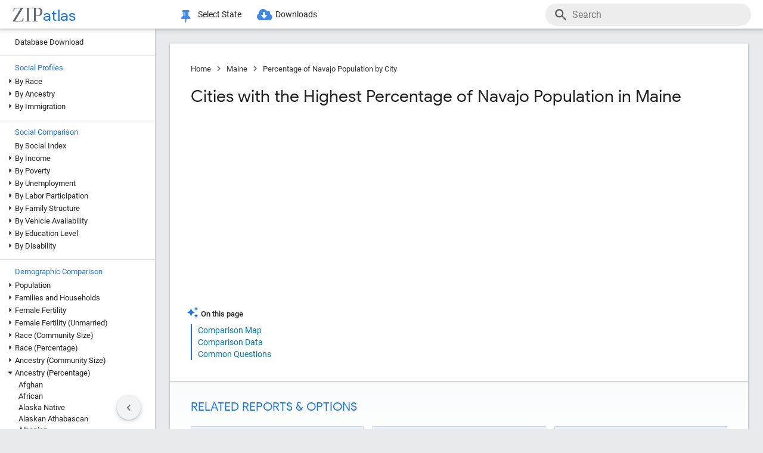

--- FILE ---
content_type: text/html; charset=UTF-8
request_url: https://zipatlas.com/us/me/city-comparison/percentage-navajo-population.htm
body_size: 83727
content:
<!DOCTYPE html><html lang="en"><head><title>Percentage of Navajo Population in Maine by City in 2026 | Zip Atlas</title><meta name="description" content="Discover Top 54 Cities with the Highest Percentage of Navajo Population in Maine in 2026."><meta charset="UTF-8"><meta name="robots" content="all,index,follow"><meta name="viewport" content="width=device-width, initial-scale=1"><meta name="rating" content="general"><meta name="author" content="ZipAtlas.com"><script async src="https://www.googletagmanager.com/gtag/js?id=G-FE4BL8389Z"></script><script>window.dataLayer=window.dataLayer||[];function gtag(){dataLayer.push(arguments);}gtag('js',new Date());gtag('config','G-FE4BL8389Z');</script> <script type="text/javascript" src="/js/leaflet.js"></script><link rel="stylesheet" type="text/css" href="/css/leaflet.min.css">  <script type="application/ld+json">{"@context":"https://schema.org","@type":"FAQPage","mainEntity":[{"@type":"Question","name":"What are the Top 10 Cities with the Highest Percentage of Navajo Population in Maine?","acceptedAnswer":{"@type":"Answer","text":"Top 10 Cities with the Highest Percentage of Navajo Population in Maine are: #1 Gorham 0.37% . #2 Lake Arrowhead 0.17% . #3 Bangor 0.044% . #4 Biddeford 0.018% . #5 Portland 0.00% . #6 Lewiston 0.00% . #7 South Portland 0.00% . #8 Auburn 0.00% . #9 Sanford 0.00% . #10 Saco 0.00% ."}},{"@type":"Question","name":"What city has the Highest Percentage of Navajo Population in Maine?","acceptedAnswer":{"@type":"Answer","text":"Gorham has the Highest Percentage of Navajo Population in Maine with 0.37%."}},{"@type":"Question","name":"What is the Percentage of Navajo Population in the State of Maine?","acceptedAnswer":{"@type":"Answer","text":"Percentage of Navajo Population in Maine is 0.013%."}},{"@type":"Question","name":"What is the Percentage of Navajo Population in the United States?","acceptedAnswer":{"@type":"Answer","text":"Percentage of Navajo Population in the United States is 0.12%."}}]}</script>  <style>@font-face { font-family: 'Roboto Light'; font-style: normal; font-weight: 300; font-display: fallback; src: local('Roboto Light'), local('Roboto-Light'), url('/fonts/KFOlCnqEu92Fr1MmSU5fChc4EsA.woff2') format('woff2'); unicode-range: U+0100-024F, U+0259, U+1E00-1EFF, U+2020, U+20A0-20AB, U+20AD-20CF, U+2113, U+2C60-2C7F, U+A720-A7FF; font-display: fallback; }@font-face { font-family: 'Roboto Light'; font-style: normal; font-weight: 300; font-display: fallback; src: local('Roboto Light'), local('Roboto-Light'), url('/fonts/KFOlCnqEu92Fr1MmSU5fBBc4.woff2') format('woff2'); unicode-range: U+0000-00FF, U+0131, U+0152-0153, U+02BB-02BC, U+02C6, U+02DA, U+02DC, U+2000-206F, U+2074, U+20AC, U+2122, U+2191, U+2193, U+2212, U+2215, U+FEFF, U+FFFD; font-display: fallback; }@font-face { font-family: 'Roboto'; font-style: normal; font-weight: 400; font-display: fallback; src: local('Roboto'), local('Roboto-Regular'), url('/fonts/KFOmCnqEu92Fr1Mu7GxKOzY.woff2') format('woff2'); unicode-range: U+0100-024F, U+0259, U+1E00-1EFF, U+2020, U+20A0-20AB, U+20AD-20CF, U+2113, U+2C60-2C7F, U+A720-A7FF; font-display: fallback; }@font-face { font-family: 'Roboto'; font-style: normal; font-weight: 400; font-display: fallback; src: local('Roboto'), local('Roboto-Regular'), url('/fonts/KFOmCnqEu92Fr1Mu4mxK.woff2') format('woff2'); unicode-range: U+0000-00FF, U+0131, U+0152-0153, U+02BB-02BC, U+02C6, U+02DA, U+02DC, U+2000-206F, U+2074, U+20AC, U+2122, U+2191, U+2193, U+2212, U+2215, U+FEFF, U+FFFD; font-display: fallback; }@font-face { font-family: 'Roboto Medium'; font-style: normal; font-weight: 500; font-display: fallback; src: local('Roboto Medium'), local('Roboto-Medium'), url('/fonts/KFOlCnqEu92Fr1MmEU9fChc4EsA.woff2') format('woff2'); unicode-range: U+0100-024F, U+0259, U+1E00-1EFF, U+2020, U+20A0-20AB, U+20AD-20CF, U+2113, U+2C60-2C7F, U+A720-A7FF; font-display: fallback; }@font-face { font-family: 'Roboto Medium'; font-style: normal; font-weight: 500; font-display: fallback; src: local('Roboto Medium'), local('Roboto-Medium'), url('/fonts/KFOlCnqEu92Fr1MmEU9fBBc4.woff2') format('woff2'); unicode-range: U+0000-00FF, U+0131, U+0152-0153, U+02BB-02BC, U+02C6, U+02DA, U+02DC, U+2000-206F, U+2074, U+20AC, U+2122, U+2191, U+2193, U+2212, U+2215, U+FEFF, U+FFFD; font-display: fallback; }@font-face { font-family: 'Material Icons'; font-style: normal; font-weight: 400; src: local('Material Icons'), local('MaterialIcons-Regular'), url('/fonts/flUhRq6tzZclQEJ-Vdg-IuiaDsNc.woff2') format('woff2'); font-display: fallback; }@font-face { font-family: 'FontAwesome'; src: url('/fonts/fontawesome-webfont.eot'); src: url('/fonts/fontawesome-webfont.eot') format('embedded-opentype'), url('/fonts/fontawesome-webfont.woff2') format('woff2'), url('/fonts/fontawesome-webfont.woff') format('woff'), url('/fonts/fontawesome-webfont.ttf') format('truetype'), url('/fonts/fontawesome-webfont.svg') format('svg'); font-weight: normal; font-style: normal; font-display: fallback; }@font-face { font-family: 'Google Sans'; font-style: normal; font-weight: 500; src: url('/fonts/g-sans/4UabrENHsxJlGDuGo1OIlLU94YtzCwY.woff2') format('woff2'); unicode-range: U+0000-00FF,U+0131,U+0152-0153,U+02BB-02BC,U+02C6,U+02DA,U+02DC,U+0300-0301,U+0303-0304,U+0308-0309,U+0323,U+0329,U+2000-206F,U+2074,U+20AC,U+2122,U+2191,U+2193,U+2212,U+2215,U+FEFF,U+FFFD; font-display: fallback; } @font-face { font-family: 'Google Sans'; font-style: normal; font-weight: 400; src: url('/fonts/g-sans/4UaGrENHsxJlGDuGo1OIlL3Owp4.woff2') format('woff2'); unicode-range: U+0000-00FF,U+0131,U+0152-0153,U+02BB-02BC,U+02C6,U+02DA,U+02DC,U+0300-0301,U+0303-0304,U+0308-0309,U+0323,U+0329,U+2000-206F,U+2074,U+20AC,U+2122,U+2191,U+2193,U+2212,U+2215,U+FEFF,U+FFFD; font-display: fallback; } @font-face { font-family: 'Google Sans'; font-style: normal; font-weight: 700; src: url('/fonts/g-sans/4UabrENHsxJlGDuGo1OIlLV154tzCwY.woff2') format('woff2'); unicode-range: U+0000-00FF,U+0131,U+0152-0153,U+02BB-02BC,U+02C6,U+02DA,U+02DC,U+0300-0301,U+0303-0304,U+0308-0309,U+0323,U+0329,U+2000-206F,U+2074,U+20AC,U+2122,U+2191,U+2193,U+2212,U+2215,U+FEFF,U+FFFD; font-display: fallback; }</style> <style>:root { --light-grey: rgba(243,243,243); --light-grey-border: solid 1px var(--light-grey); --roboto: 'Roboto', sans-serif; --roboto-light: 'Roboto Light', sans-serif; --roboto-medium: 'Roboto Medium', sans-serif; --times:'Times New Roman', Times, serif; --awesome: normal normal normal 14px/1 FontAwesome; --icons:'Material Icons'; --g-sans: 'Google Sans',arial,sans-serif; --menu-height: 48px; --nav-left-width: 260px; --nav-right-width: 355px; --blue: rgb(26, 115, 232); --black: rgb(32, 33, 36); --black-light: rgb(36, 38, 41); --social-button-grad: linear-gradient(to bottom, transparent, rgba(0, 0, 0, 0.1)); --blue-bg-2: rgba(232, 240, 254, 0.6); --dm-blue: rgb(94, 187, 255); --map-tiles-filter: brightness(0.6) invert(1) contrast(3) hue-rotate(200deg) saturate(0.3) brightness(0.7);} a, abbr, acronym, address, applet, article, aside, audio, b, blockquote, big, body, center, canvas, caption, cite, code, command, datalist, dd, del, details, dfn, dl, div, dt, em, embed, fieldset, figcaption, figure, font, footer, form, h1, h2, h3, h4, h5, h6, header, hgroup, html, i, iframe, img, ins, kbd, keygen, label, legend, li, meter, nav, object, ol, output, p, pre, progress, q, s, samp, section, small, span, source, strike, strong, sub, sup, table, tbody, tfoot, thead, th, tr, tdvideo, tt, u, ul, input, select var {background: transparent; border: 0 none; font-size: 100%; font-weight: normal; margin: 0; padding: 0; border: 0; outline: 0; vertical-align: top; font-family: Arial; font-family: var(--roboto), Arial, Helvetica, sans-serif; -webkit-font-smoothing: antialiased; -moz-osx-font-smoothing: grayscale; color: #212121; font-size: 13px; box-sizing: border-box; border-radius: 0px; } @media only screen and (max-width: 750px) { a, abbr, acronym, address, applet, article, aside, audio, b, blockquote, big, body, center, canvas, caption, cite, code, command, datalist, dd, del, details, dfn, dl, div, dt, em, embed, fieldset, figcaption, figure, font, footer, form, h1, h2, h3, h4, h5, h6, header, hgroup, html, i, iframe, img, ins, kbd, keygen, label, legend, li, meter, nav, object, ol, output, p, pre, progress, q, s, samp, section, small, span, source, strike, strong, sub, sup, table, tbody, tfoot, thead, th, tr, tdvideo, tt, u, ul, input, select var { font-size: 12px; } } html { scroll-behavior: smooth; } b *, strong * { font-weight: bold; } a, a:visited { text-decoration: none; font-family:var(--roboto); color: #0077b0; } a:hover { color: #bf884f; text-decoration: underline; } ol, ul { list-style: none; } blockquote, q { quotes: none; } table, table td { padding: 0; border: none; border-collapse: collapse; } img { vertical-align: top; } embed { vertical-align: top; } * { border: none; outline: none; padding: 0; margin: 0; -webkit-overflow-scrolling: touch; } a.button, button, input[type="button"] { display:inline-block; background-color:rgb(26, 114, 230); font-family: var(--roboto-medium); font-size:13px; color:#fff; transition: all 0.25s ease; margin-right: 5px; padding:8px 18px; border-radius: 20px; cursor:pointer; } @media only screen and (max-width: 750px) { a.button, button, input[type="button"] { font-family: var(--roboto); padding:8px 14px; font-size: 11px; } } a.button:hover, button:hover, input[type="button"]:hover { text-decoration:none; background-color:rgb(25, 100, 206); box-shadow:rgb(60 64 67 / 30%) 0px 1px 2px 0px, rgb(60 64 67 / 15%) 0px 1px 3px 1px;} ol * { font-size:16px; } ol { list-style: decimal; padding:0 25px 0 35px; margin-top:25px; } ol > li { margin-bottom: 25px; } ol > li > ol { list-style: upper-alpha; padding: 0 0 0 35px; } ol > li > ol > li { margin-top:10px; }</style><style>.fa { display: inline-block; font: var(--awesome); font-size: inherit; text-rendering: auto; -webkit-font-smoothing: antialiased; -moz-osx-font-smoothing: grayscale } .fa-envelope { background:var(--blue); } .fa-envelope::before { content: "\f0e0"; } .fa-facebook { background:#3B5998; } .fa-facebook::before { content: "\f09a"; } .fa-twitter { background:#55ACEE; } .fa-twitter::before { content: "\f099"; } .fa-linkedin { background:#007bb5; } .fa-linkedin:before { content: "\f0e1"; } .fa-reddit { background:#ff5700; } .fa-reddit:before { content: "\f1a1"; } .fa-telegram { background:#2AABEE; } .fa-telegram:before { content: "\f2c6"; } .fa-whatsapp { background:#128c7e; } .fa-whatsapp:before { content: "\f232"; }</style> <script>'use strict';var win=window;var doc=document;var get=(selector)=>{return doc.querySelector(selector);};var getAll=(selector)=>{return doc.querySelectorAll(selector);};var en=(t)=>{return(!t)?'':encodeURIComponent(t);};var create=(tag,attr,children,content)=>{let el=doc.createElement(tag);if(attr!=null){if(Array.isArray(attr)){let l=attr.length-1;let i=-1;while(i++<l){el.classList.add(attr[i]);}}else{for(const key in attr){el.setAttribute(key,attr[key]);}}}if(content!=null){el.innerHTML=content;}if(children!=null){children.forEach((ch)=>{el.add(ch);});}return el;};var a=(s,href,text)=>{let el=create('a',{'href':href,'target':'_blank','rel':'noopener'},null,text);s.parentElement.add(el);s.remove();};var hasValue=function(v){if(!v){return false;}if(typeof v==='string'||v instanceof String){return v.match(/^\s*$/)==null;}return false;};var add=function(element){doc.body.appendChild(element);};var remove=function(element){doc.body.removeChild(element);};var getCookie=function(name){var values=doc.cookie.match('(^|;)\\s*'+name+'\\s*=\\s*([^;]+)');return values?values.pop():'';};var resizeHandler=null;var on=function(event,handler){if(Array.isArray(event)){event.forEach((e)=>{on(e,handler);});return;}switch(event){case'unload':{addEventListener('unload',handler);}break;case'resize':{if(resizeHandler==null){resizeHandler={handlers:[handler],timeout:null,run:()=>{for(let i=0;i<resizeHandler.handlers.length;i++){resizeHandler.handlers[i]();}}};win.addEventListener('resize',(e)=>{clearTimeout(resizeHandler.timeout);resizeHandler.timeout=setTimeout(()=>{resizeHandler.run();},250);});}else{resizeHandler.handlers.push(handler);}}break;case'scrollend':{if(!handler||typeof handler!=='function')return;let t;window.addEventListener('scroll',()=>{window.clearTimeout(t);t=setTimeout(handler,50);},false);}break;default:doc.addEventListener(event,handler);break;}};HTMLElement.prototype.on=function(event,handler){if(Array.isArray(event)){event.forEach((e)=>{this.on(e,handler);});return;}switch(event){case'swipe':{const t={sX:0,xY:0,eX:0,eY:0};this.on('touchstart',(e)=>{if(!e.touches)return;if(e.touches.Count<1)return;t.sX=e.touches[0].clientX;t.sY=e.touches[0].clientY;t.eX=e.touches[0].clientX;t.eY=e.touches[0].clientY;},{passive:true});this.on('touchmove',(e)=>{if(!e.touches)return;if(e.touches.Count<1)return;t.eX=e.touches[0].clientX;t.eY=e.touches[0].clientY;const dX=t.eX-t.sX;const dY=t.eY-t.sY;},{passive:true});this.on('touchend',(e)=>{const dX=t.eX-t.sX;const dY=t.eY-t.sY;const tan=Math.abs(dY)/Math.abs(dX);let ev=null;if(tan>1){if(dY>0){ev={direction:'down',dX:dX,dY:dY};}if(dY<0){ev={direction:'up',dX:dX,dY:dY};}}else if(tan<1){if(dX>0){ev={direction:'right',dX:dX,dY:dY};}if(dX<0){ev={direction:'left',dX:dX,dY:dY};}}if(ev!=null){handler(ev);}},{passive:true});}break;default:{this.addEventListener(event,handler,{passive:true});}break;}};HTMLElement.prototype.dad=function(){return this.parentElement;};HTMLElement.prototype.uncle=function(){return this.parentElement.previousElementSibling;};HTMLElement.prototype.aunt=function(){return this.parentElement.nextElementSibling;};HTMLElement.prototype.addClass=function(className){if(!this.classList.contains(className)){this.classList.add(className);}};HTMLElement.prototype.removeClass=function(className){if(this.classList.contains(className)){this.classList.remove(className);}};HTMLElement.prototype.toggleClass=function(className){this.classList.toggle(className);};HTMLElement.prototype.hasClass=function(className){return this.classList.contains(className);};HTMLElement.prototype.add=function(element,beforeElement){if(element==null){return;}if(Array.isArray(element)){this.append(...element);return;}if(beforeElement){if(isNaN(beforeElement)){this.insertBefore(element,beforeElement);}else{if(!this.firstChild){this.appendChild(element);}else{this.insertBefore(element,this.firstChild);}}}else{this.appendChild(element);}};HTMLElement.prototype.remove=function(element){if(element==undefined){this.parentElement.removeChild(this);}else{this.removeChild(element);}};HTMLElement.prototype.get=function(selector){return this.querySelector(selector);};HTMLElement.prototype.getAll=function(selector){return this.querySelectorAll(selector);};HTMLElement.prototype.clear=function(){while(this.lastChild){this.removeChild(this.lastChild);}};HTMLSelectElement.prototype.addOption=function(v,t){let o=doc.createElement('option');o.setAttribute('value',v);o.textContent=t;this.add(o);};String.prototype.hasValue=function(){return hasValue(this);};String.prototype.toTag=function(){return this.replace(/(^[^\w]+\b|\b[^\w]+$)/g,'').replace(/[^\w]+/g,'-');};String.prototype.toTagL=function(){return this.toLowerCase().replace(/(^[^\w]+\b|\b[^\w]+$)/g,'').replace(/[^\w]+/g,'-');};String.prototype.trimAll=function(){return this.trim().replace(/\s+/g,' ');};String.prototype.trimAllL=function(){return this.trimAll().toLowerCase();};Number.prototype.Div=function(d){return d==0?0:this/d;};Number.prototype.P=function(){let max_digits=1;if(this<0.01){max_digits=2;}if(this<0.001){max_digits=3;}if(this<0.0001){max_digits=4;}return this.toLocaleString('en-US',{style:'percent',minimumFractionDigits:1,maximumFractionDigits:max_digits});};Number.prototype.P1=function(){let max_digits=1;if(this==0){max_digits=1;}else{if(this<0.01){max_digits=2;}if(this<0.001){max_digits=3;}if(this<0.0001){max_digits=4;}}return this.toLocaleString('en-US',{style:'percent',minimumFractionDigits:1,maximumFractionDigits:max_digits});};Number.prototype.P2=function(){let max_digits=2;if(this==0){max_digits=2;}else{if(this<0.001){max_digits=3;}if(this<0.0001){max_digits=4;}if(this<0.00001){max_digits=5;}}return this.toLocaleString('en-US',{style:'percent',minimumFractionDigits:2,maximumFractionDigits:max_digits});};Number.prototype.N0=function(){return this.toLocaleString("en-US");};Number.prototype.N1=function(){return this.toLocaleString("en-US",{style:'decimal',minimumFractionDigits:1,maximumFractionDigits:1});};Number.prototype.N2=function(){return this.toLocaleString("en-US",{style:'decimal',minimumFractionDigits:2,maximumFractionDigits:2});};Number.prototype.N3=function(){return this.toLocaleString("en-US",{style:'decimal',minimumFractionDigits:3,maximumFractionDigits:3});};Number.prototype.N4=function(){return this.toLocaleString("en-US",{style:'decimal',minimumFractionDigits:4,maximumFractionDigits:4});};Number.prototype.C0=function(){return this.toLocaleString('en-US',{style:'currency',currency:'USD',minimumFractionDigits:0,maximumFractionDigits:0});};Number.prototype.C2=function(){return this.toLocaleString('en-US',{style:'currency',currency:'USD',minimumFractionDigits:2,maximumFractionDigits:2});};Number.prototype.T=function(){const hours=Math.floor(this/60).toString().padStart(2,'0');const minutes=Math.floor(this % 60).toString().padStart(2,'0');const seconds=Math.floor((this % 1)*60).toString().padStart(2,'0');return hours+':'+minutes+':'+seconds;};Number.prototype.toUSD=function(digits){digits=(isNaN(digits))?0:digits;return this.toLocaleString('en-US',{style:'currency',currency:'USD',minimumFractionDigits:digits,maximumFractionDigits:digits});};Number.prototype.toAbbrUSD=function(){if(this>=2000000){return'$'+(this/1000000).toFixed(1)+'m';}if(this>=1000000){return'$'+(this/1000000).toFixed(2)+'m';}if(this>=100000){return'$'+Math.floor((this/1000)).toFixed(0)+'k';}return this.toUSD();};Number.prototype.withCommas=function(){return this.toString().replace(/\B(?=(\d{3})+(?!\d))/g,",");};Array.prototype.style=function(el){for(let i=0;i<this.length;i++){const s=this[i];for(const k in s){const v=s[k];if(v!=undefined && v!=null){el.style[k]=v;}}}};HTMLElement.prototype.css=function(o){for(const k in o){const v=o[k];if(v!=undefined && v!=null){this.style[k]=v;}}};</script> <style>div[ch="c"], div[ch="h"] { position: relative; display: grid; grid-template-columns: 1fr; grid-gap: 5px; padding: 5px 0px 20px 0px; } div[ch="tm"] { position:relative; height:500px; user-select: none; } div[ch="c"] *, div[ch="h"] * { font-size: 12px; user-select: none; } div[ch="tm"] > p { position:absolute; border-radius:5px; border-width: 1px; border-style: solid; box-sizing: border-box; padding:3px; overflow:hidden; transition: all 0.1s ease; color:#000; } div[ch="tm"] > p:hover { z-index:1; outline:solid 2px #fff; } div[ch="c"] > div, div[ch="h"] > div { position: relative; background-color: rgb(0 0 0 / 3%); height: 24px; border-radius: 12px; box-shadow: inset 0px 1px 1px rgb(0 0 0 / 15%), inset 0px 2px 2px rgb(0 0 0 / 10%), inset 0px -1px 0px rgb(0 0 0 / 10%); }div[ch="tm"] d:hover { box-shadow: 0px 0px 1px rgb(255 255 255 / 100%); outline:solid 2px #fff; }div[ch="c"] div.scale, div[ch="h"] div.scale { position: absolute; top: 0px; height: 100%; width: 100%; border-bottom: none; padding: 0px 5px 0px 5px; background-color: unset; border-radius: initial; box-shadow: initial; display: grid; align-items: flex-end; } div[ch="h"] div.scale { grid-template-columns: 159.5px 1fr 1fr 8.5px; } div[ch="c"] div.scale { grid-template-columns: 8.5px 1fr 1fr 8.5px; } div[ch="c"] div.scale > div, div[ch="h"] div.scale > div { display: flex; justify-content: right; align-items: end; width: 100%; height: 100%; padding-right: 5px; border-right: solid 1px rgb(0 0 0 / 15%); } div[ch="c"] div.scale > :nth-child(1) { grid-column: 2 / 3; justify-content: left; border-left: solid 1px rgb(0 0 0 / 15%); border-right: none; padding-left: 5px; } div[ch="c"] div.scale > :nth-child(2) { grid-column: 3 / 4; } div[ch="c"] div.scale .legend { position: absolute; justify-content: center; left: 0; right: 0; bottom: 0; height: 18px; border-right: none; } div[ch="c"] div.scale .legend > div:nth-child(2n + 1) { position: static; height: 13px; width: 13px; border-radius: 0px; transform: translateY(-2px); transition: none; } div[ch="c"] div.scale .legend > div:nth-child(3) { margin-left:15px; } div[ch="c"] div.scale .legend > div:nth-child(2n+1):hover{ box-shadow:none; } div[ch="c"] div.scale .legend > div:nth-child(2n) { font-size:13px; margin-left:5px; } @media only screen and (max-width: 750px) { div[ch="c"] div.scale .legend > div:nth-child(2n) { margin-left:4px; font-size:12px; } div[ch="c"] div.scale .legend > div:nth-child(3) { margin-left:10px; } }div[ch] .tt { position: absolute; display: grid; grid-template-columns: auto auto; grid-gap: 3px 5px;background-color: rgb(0 0 0 / 80%); border-radius: 10px; padding: 7px 13px; left:50%; height: auto; z-index: 100; pointer-events: none; box-shadow: initial; transform: translateY(-2px); transition: all 0.25s ease-in-out; opacity: 0; } div[ch] .tt.v { opacity: 1; } div[ch] .tt::after { content: ''; position: absolute; top: 100%; left:50%; transform: translateX(-50%); width: 0; height: 0; border-left: 5px solid transparent; border-right: 5px solid transparent; border-top: 5px solid rgb(0 0 0 / 95%); } div[ch] .tt * { pointer-events: none; white-space: nowrap; color:#fff; } div[ch] .tt .r { text-align:right; } div[ch] .tt span:nth-of-type(1) { margin-right: 3px; color: #ffd000; } div[ch] .tt span:nth-of-type(2) { margin: 0px 3px; color: #a0c0ff; } div[ch="c"] .tt > div:first-child { padding-bottom:3px; }div[ch="tm"] .tt { transform: translate(-100%, -50%); }div[ch="tm"] .tt.r { transform: translate(0%, -50%); } div[ch="tm"] .tt > div:nth-child(1) { grid-column: 1 / 3; } div[ch="tm"] .tt > div:nth-child(2), div[ch="tm"] .tt > div:nth-child(3) { grid-column: unset; }div[ch="tm"] .tt::after { top: 50%; left: 100%; transform: translateY(-50%); border-top: 5px solid transparent; border-left: 5px solid rgb(0 0 0 / 95%); border-right: none; border-bottom: 5px solid transparent; }div[ch="tm"] .tt.r::after { left: 0; transform: translate(-100%, -50%); border-top: 5px solid transparent; border-left: none; border-right: 5px solid rgb(0 0 0 / 95%); border-bottom: 5px solid transparent; }div[ch="h"] div.bar * { pointer-events: none; } div[ch="c"] div.bar, div[ch="h"] div.bar { position: absolute; top: 4px; bottom: 4px; left: 5px; width: 10px; max-width: calc(100% - 10px); border-radius: 8px; box-shadow: -1px 1px 1px rgb(0 0 0 / 35%); } div[ch="c"] div.bar.ok::after, div[ch="h"] div.bar.ok::after { content: attr(v); position:absolute; left:100%; transform: translate(5px, 1.5px); font-size: 12px; } div[ch="c"] div.bar.ok:nth-child(1)::after {left:0; transform: translate(calc(-100% - 5px), 1.5px); } div[ch="c"] div.bar.ok.i::after, div[ch="h"] div.bar.ok.i::after { transform: translate(calc(-100% - 10px), 1.5px); color: #fff; } div[ch="c"] div.bar.ok.i:nth-child(1)::after { top:1px; left:10px; transform: none; } div[ch="c"] div.bar { max-width: calc(50% - 5px); } div[ch="c"] div.bar:nth-child(1) { left:auto; right:50%; border-top-right-radius: 0; border-bottom-right-radius: 0; } div[ch="c"] div.bar:nth-child(2) { left:50%; border-top-left-radius: 0; border-bottom-left-radius: 0; }div[ch="c"] div.bar > div.title, div[ch="h"] div.bar > div.title { position: absolute; top: -2px; left: 10px; font-size:13px; padding: 2px 10px 2px 10px; transition: all 0.15s ease-in-out; border-radius: 10px; background-color: #fff; box-shadow: -0.5px 0.5px 2px rgb(0 0 0 / 50%); white-space: nowrap; z-index:10; } @media only screen and (max-width: 750px) { div[ch="c"] div.bar > div.title, div[ch="h"] div.bar > div.title { font-size:11px; } div[ch="c"] div.bar::after, div[ch="h"] div.bar::after { display:none; } } div[ch="c"] div.bar > div.title { left:0px; transform: translateX(-50%); } div[ch="c"] div.bar.v > div.title, div[ch="c"] div.bar:hover > div.title, div[ch="h"] div.bar:hover > div.title { background-color: var(--blue); color: #fff; }div[ch="c"] div.bar > div.pin, div[ch="h"] div.bar > div.pin { position: relative; top: 0px; left: 0px; width: 100%; height: 100%; display:none; } div[ch="c"] div.bar > div.pin > div:nth-child(1), div[ch="h"] div.bar > div.pin > div:nth-child(1) { position: absolute; top: 1px; right: 18px; width: 10px; height: 35px; background-image: linear-gradient(to bottom, rgb(0 0 0 / 35%) 0%, rgb(0 0 0 / 5%) 65%, transparent);transform: rotateZ(51deg); border-bottom-left-radius: 40%; border-bottom-right-radius: 40%; z-index: 1; } div[ch="c"] > div > div.bar:nth-child(1) > div.pin > div:nth-child(1) { left:-9px; right:auto; } div[ch="c"] div.bar > div.pin > div:nth-child(2), div[ch="h"] div.bar > div.pin > div:nth-child(2) { position: absolute; top: 3px; right: 5px; width: 10px; bottom: 3px; background-color: rgba(255, 255, 255, 1); background-image: linear-gradient(45deg, rgba(0, 0, 0, 0.15), transparent); border-radius: 10px; box-shadow: -1px 1px 2px rgb(0 0 0 / 15%); z-index:2; } div[ch="c"] > div > div.bar:nth-child(1) > div.pin > div:nth-child(2) { left:5px; right:auto; } div[ch="sp"] { position:relative; height: 650px; max-height:65vh; padding: 2px 0px 25px 25px; margin-bottom:35px; } div[ch="sp"] * { font-size:16px; } div[ch="sp"] > div { position:relative; width:100%; height:100%; }div[ch="sp"] .cv-scale { position:absolute; inset: 0; border-left: solid 1px rgb(0 0 0 / 35%); border-bottom: solid 1px rgb(0 0 0 / 35%); } div[ch="sp"] .cv-scale > div { position:absolute; } div[ch="sp"] .cv-scale .sX, div[ch="sp"] .cv-scale .sY { inset: 10px 0 0 0; display:grid; grid-template-rows: repeat(4, 1fr); } div[ch="sp"] .cv-scale .sY > div { border-top: dashed 1px rgb(0 0 0 / 15%); display: flex; justify-content: end; font-family: var(--g-sans); color: var(--blue); padding-top: 3px; } div[ch="sp"] .cv-scale .sX { grid-template-rows: unset; grid-template-columns: repeat(10, 1fr); top: unset; align-items: flex-end; right: 50px; height: 30px; } div[ch="sp"] .cv-scale .sX > div { border-right: solid 1px rgb(0 0 0 / 35%); height: 50%; } div[ch="sp"] .cv-scale .sX > div:nth-child(5n) { height:100%; } div[ch="sp"] .cv-scale .sX-l { left: 0; right: 0; bottom: -25px; display: flex; justify-content: space-between; } div[ch="sp"] .cv-scale .sX-l > div { font-family: var(--g-sans); color: var(--blue); } div[ch="sp"] .cv-scale .cv-lbl-x { inset: 100% auto auto 50%; translate: -50% 5px; display:grid; grid-template-columns: repeat(4, auto); grid-gap: 0px 5px; } div[ch="sp"] .cv-scale .cv-lbl-x > div { line-height:22px; white-space: nowrap; } div[ch="sp"]:has(.cv-stats > div:nth-child(6)) .cv-scale .cv-lbl-x > div:nth-child(2n+1) { width: 18px; margin: 2px 3px 3px 0px; } div[ch="sp"] .cv-scale .cv-lbl-x > div:nth-child(3) { margin-left:20px !important; } div[ch="sp"] .cv-scale .cv-lbl-y { position: absolute; top: 50%; left: -25px; line-height:22px; transform-origin: 0px 0px; transform: rotate(-90deg) translateX(-50%); }div[ch="sp"] .cv-wm { display: grid; grid-template-columns: auto auto; align-items: baseline; top: 50%; left: 50%; right: unset; bottom: unset; width: unset; height: unset; opacity: 0.15; z-index: 30; transform: translate(-50%, -50%) scale(2.5); pointer-events: none; } div[ch="sp"] .cv-wm > div { text-shadow: 0px 0px 3px #fff; } div[ch="sp"] .cv-wm > div:first-child { font-family: var(--times); font-size: 35px; color: rgba(27, 39, 53, 0.7); } div[ch="sp"] .cv-wm > div:last-child { font-family: var(--g-sans); font-size: 26px; color: var(--blue); }div[ch="sp"] .cv-stats { top: 10px; left: 50%; right: unset; bottom: unset; translate: calc(-50% - 25px) -10px; display: grid; grid-template-columns: repeat(5, auto); grid-gap: 0px 5px; padding: 3px 20px 2px 20px; background-color: rgb(255 255 255 / 60%); border: solid 1px rgba(0 0 0 / 15%); pointer-events: none; z-index: 30; } div[ch="sp"] .cv-stats > div { white-space: nowrap; line-height:22px; } div[ch="sp"] .cv-stats > div:nth-child(1), div[ch="sp"] .cv-stats > div:nth-child(6) { width: 18px; margin: 2px 3px 3px 0px; } div[ch="sp"] .cv-stats > div:nth-child(1) { display:none; } div[ch="sp"]:has(.cv-stats > div:nth-child(6)) .cv-stats > div:nth-child(1) { display:block; } div[ch="sp"]:has(.cv-stats > div:nth-child(6)) .cv-scale .cv-lbl-x > div:nth-child(1), div[ch="sp"]:has(.cv-stats > div:nth-child(6)) .cv-stats > div:nth-child(1) { background-color: rgba(26 115 232 / 30%); border: solid 1px rgba(26 115 232 / 55%); } div[ch="sp"] .cv-scale .cv-lbl-x > div:nth-child(3), div[ch="sp"] .cv-stats > div:nth-child(6) { background-color: rgb(245 102 147 / 35%); border: solid 1px rgb(245 102 147 / 55%); } div[ch="sp"] .cv-stats > div:nth-child(5n + 3), div[ch="sp"] .cv-stats > div:nth-child(5n + 5) { font-family: var(--g-sans); font-size: 18px; color: var(--blue); text-align: right; } div[ch="sp"] .cv-stats > div:nth-child(5n + 4) { padding-left:10px; }div[ch="sp"] .cv-chart { position: absolute; inset: 0 0 2px 2px; overflow:hidden; } div[ch="sp"] .cv-chart > div { position: absolute; inset: 10px 50px 0 0; } div[ch="sp"] .cv-chart > div > div { position:absolute; inset:0; } div[ch="sp"] .cv-canvas > canvas, div[ch="sp"] .cv-data > div, div[ch="sp"] .cv-tt > div { position:relative; width:100%; height:100%; } div[ch="sp"] .cv-data > div > div { position:absolute; translate: -50% -50%; background-color:rgba(26 115 232 / 15%); border: solid 1px rgba(26 115 232 / 50%); border-radius: 50%; transition:width 0.1s ease, height 0.1s ease; } div[ch="sp"] .cv-data > div > div.d2 { background-color:rgb(245 102 147 / 15%); border: solid 1px rgb(245 102 147 / 50%); } div[ch="sp"] .cv-data > div > div:hover { background-color:#ff800080; border: solid 0.5px rgba(255 128 0 / 90%); width:25px !important; height:25px !important; z-index:50; } div[ch="sp"] .cv-data .cv-lines { left: 0; bottom: 0; width: 50%; height: 50%; border: unset; border-top: dashed 1px var(--blue); border-right: dashed 1px var(--blue); pointer-events: none; translate: unset; border-radius: unset; transition: unset; background: unset; visibility: hidden; opacity:0; transition: opacity 0.25s ease; } div[ch="sp"] .cv-data .cv-lines.v { visibility:visible; opacity:1; } div[ch="sp"] .cv-data .cv-lines > div { position:absolute; padding: 2px 5px; background-color: rgb(255 255 255 / 75%); font-family: var(--g-sans); color:var(--blue); } div[ch="sp"] .cv-data .cv-lines > div:nth-child(1) { inset: auto auto 0 100%; margin-left: 1px; } div[ch="sp"] .cv-data .cv-lines.r > div:nth-child(1) { left: unset; right: 0; } div[ch="sp"] .cv-data .cv-lines > div:nth-child(2) { translate: 0 -100%; transform: translateY(-1px); } div[ch="sp"] .cv-data .cv-lines.b > div:nth-child(2) { translate: unset; transform: translate(-1px, 1px); } div[ch="sp"] .cv-data .cv-lines.x2 { border-right: none; } div[ch="sp"] .cv-data .cv-lines.x2 > div { inset: auto; translate: 0 -100%; transform: translateY(-1px); } div[ch="sp"] .cv-data .cv-lines.x2.u > div { translate: unset; transform: translateY(1px); }div[ch="sp"] .cv-tt { position:absolute; inset: 10px 50px 2px 2px; pointer-events:none; overflow: visible; z-index:50; } div[ch="sp"] .cv-tt > div { position:relative; width:100%; height:100%; } div[ch="sp"] .tt { translate: 0 -100%; transform: translate(-25.5px, -20px); } div[ch="sp"] .tt.r { transform: translateX(-100%) translate(34.5px, -20px); } div[ch="sp"] .tt::after { left:25px; } div[ch="sp"] .tt.r::after { left:unset; right:25px; } div[ch="sp"] .tt * { color:#fff; font-size:12px; } div[ch="sp"] .tt > div:nth-child(2n + 1) { text-align: right; } div[ch="sp"] .tt > div:nth-child(2n) { color: #ffd000; text-align: right; } div[ch="sp"] .tt > div:last-child { color: #a0c0ff; } div[ch="sp"] .tt.x1 .x2 { display:none; } div[ch="sp"] .tt.x2 .x1 { display:none; } @media only screen and (max-width: 750px) { div[ch="c"], div[ch="h"] { grid-gap:1px; } div[ch="c"] > div, div[ch="h"] > div { height:19px; } div[ch="c"] div.bar > div.pin > div:nth-child(1), div[ch="h"] div.bar > div.pin > div:nth-child(1) { top: 1.5px; width: 6px; right: 14.5px; height: 25px; } div[ch="c"] div.bar > div.pin > div:nth-child(2), div[ch="h"] div.bar > div.pin > div:nth-child(2) { width:6px; } div[ch="c"] > div > div.bar:nth-child(1) > div.pin > div:nth-child(1) { top: 1.5px; left: -4.5px; } div[ch="c"] div.bar > div.title, div[ch="h"] div.bar > div.title { top:-3px; padding-top:2px; } div[ch="sp"] .cv-scale .cv-lbl-x { grid-template-columns: repeat(2, auto); } div[ch="sp"] .cv-scale .cv-lbl-x > div:nth-child(3) { margin-left:0 !important; } } @media only screen and (max-width: 1000px) { div[ch="sp"] { padding-left:20px; } div[ch="sp"] * { font-size:14px; } div[ch="sp"] .cv-stats > div { line-height: 18px; } div[ch="sp"] .cv-scale .cv-lbl-x > div { line-height:19px; } div[ch="sp"] .cv-scale .cv-lbl-x > div:nth-child(2n + 1) { width:15px; } div[ch="sp"] .cv-scale .cv-lbl-x span, div[ch="sp"] .cv-scale .cv-lbl-y span { font-size: 16px; translate: 0 1.5px; } div[ch="sp"] .cv-stats > div:nth-child(5n + 3), div[ch="sp"] .cv-stats > div:nth-child(5n + 5) { padding-top: 1px; font-size:16px; } div[ch="sp"] .cv-stats > div:nth-child(1), div[ch="sp"] .cv-stats > div:nth-child(6) { width:15px; } }</style><script>var zchart={palette:['fba95b','e87870','649fdd','ad7bb1','25a5b7','8093e1','f56693'],color:{len:0,ix:0,get:()=>{return(zchart.color.ix++% zchart.color.len)+1;},h2r:(h)=>{let r=/^#?([a-f\d]{2})([a-f\d]{2})([a-f\d]{2})$/i.exec(h);return r?[parseInt(r[1],16),parseInt(r[2],16),parseInt(r[3],16)]:null;},r2h:(r,g,b)=>{return"#"+(1<<24|r<<16|g<<8|b).toString(16).slice(1);},rgb:()=>{return zchart.color.h2r(zchart.palette[zchart.color.ix++% zchart.color.len]);},mf:[3,7]},th:0.33,th_i:0.6,o:{x:0.9,n:0.35},ox:0.45,sp:50,spx:10,ff:(f)=>{let ff=(n)=>{return n.N0();};if(f){switch(f){case'N0':ff=(n)=>{return n.N0();};break;case'N1':ff=(n)=>{return n.N1();};break;case'N2':ff=(n)=>{return n.N2();};break;case'C0':ff=(n)=>{return n.C0();};break;case'C2':ff=(n)=>{return n.C2();};break;case'P':ff=(n)=>{return n.P();};break;case'P1':ff=(n)=>{return n.P1();};break;case'P2':ff=(n)=>{return n.P2();};break;case'T':ff=(n)=>{return n.T();};break;}}return ff;},dff:(f)=>{return zchart.ff('N0');},cf:(c)=>{return{c:isNaN(c)?((c=='S')?zchart.color.get():''):Number(c),a:c!='S'&& c!='M'&&(typeof c==='string'||c instanceof String)?JSON.parse(c):[]};},gx:(xv)=>{if(xv==0){return[0,0];}const t=[0.1,0.15,0.2,0.25,0.3,0.4,0.5,0.6,0.8,1];const x=Math.abs(xv);let m=x;let v=x;let p=0;if(x>1){while(v>=1){v/=10;p++;}}else{if(x<0.1){while(v<=0.1){v*=10;p++;}}}for(let i=0;i<t.length;i++){if(v<=t[i]){m=t[i];break;}}let s=0.1;if(x>1){while(p>0){m*=10;s*=10;p--;}}else{while(p>0){m/=10;s/=10;p--;}}return[m,s];},gs:(nv,xv)=>{let x=Math.abs(xv);let n=Math.abs(nv);if(n==x){return{x:xv,n:nv};}if(n>x){const t=n;n=x;x=t;}const gxr=zchart.gx(x);const gx=gxr[0];if(n<0.2*gx){return{x:gx,n:0};}const s=gxr[1];let v=gx-s;for(let i=0;i<20 && n<v;i++){v-=s;}if(v<0){v=0;}return{x:gx,n:v};},ar:(rules)=>{const st=document.createElement('style');document.head.appendChild(st);const ss=st.sheet;for(let i=0;i<rules.length;i++){let j=1;let rule=rules[i];let selector=rule[0];let propStr='';if(Array.isArray(rule[1][0])){rule=rule[1];j=0;}for(let pl=rule.length;j<pl;j++){const prop=rule[j];propStr+=`${prop[0]}:${prop[1]}${prop[2]?' !important':''};\n`;}ss.insertRule(`${selector}{${propStr}}`,ss.cssRules.length);}},init:()=>{zchart.color.len=zchart.palette.length;zchart.color.ix=Math.floor(Math.random()*zchart.color.len);const rules=[];for(let i=1;i<=zchart.palette.length;i++){const c=zchart.palette[i-1];rules.push([['div.bar.c-'+i],['background-color','#'+c]],[['div.bar.c-'+i+'.v','div.bar.c-'+i+':hover'],['box-shadow','0px 0px 6px #fff, 0px 0px 2px  #fff, 0px 0px 5px  #'+c+', 0px 0px 10px #'+c+', 0px 0px 15px #'+c]]);}for(let i=1;i<=101;i++){const d=Math.round(5*(i-1))/100;rules.push([['div[ch="c"] > div:nth-child('+i+') div.bar','div[ch="h"] > div:nth-child('+i+') div.bar'],['transition','box-shadow 0.15s ease-in-out, width 0.5s cubic-bezier(.43,1.39,.57,.97) '+' '+d+'s']]);}zchart.ar(rules);zchart.o.d=zchart.o.x-zchart.o.n;zchart.o.dp=Math.round(1000*(1-zchart.o.x)*zchart.o.d)/1000;}};zchart.init();zchart.HBar=function(_c){const data=(_c.ip)?_c.dp:_c.ds;if(data==null||data.length==0){return;}const ffp=(_c.ffp)?zchart.ff(_c.ffp):zchart.dff();const ffs=(_c.ffs)?zchart.ff(_c.ffs):zchart.dff();const ff=(_c.ip)?ffp:ffs;const tt_f=(i)=>{if(_c.dp[i]<0){return'-';}return _c.ds && _c.ds.length==_c.dp.length?'<span>'+ffp(_c.dp[i])+'</span> | <span>'+ffs(_c.ds[i])+'</span>':'<span>'+ffp(_c.dp[i])+'</span>';};const d={n:Math.min(...data),x:Math.max(...data)};d.d=(d.x-d.n);d.m=(d.x+d.n)/2;const gs=zchart.gs(d.n,d.x);const c={n:gs.n,x:gs.x};c.d=(c.x-c.n);c.m=(c.x+c.n)/2;const tt_l=create('div',null,null,_c.l[0]);const tt_v=create('div',null,null,tt_f(0));const tt=create('div',['tt'],[tt_l,create('div',['r'],null,_c.m+':'),tt_v]);if(_c.t && _c.t.hasValue()){tt.add(create('div',['r'],null,_c.t+':'),tt_l);}else{tt_l.style.gridColumn='1 / 3';}const br=[];const ts=[];const tr=_c.e.getAll('div');const sc=create('div',['scale'],[create('div',null,null,ff(c.n)),create('div',null,null,ff(c.m)),create('div',null,null,ff(c.x))]);_c.e.add(sc,tr[0]);_c.e.add(tt);const cd=zchart.cf(_c.c);const cf=(i)=>{switch(_c.c){case'S':return cd.c;case'M':return zchart.color.get();default:{if(!isNaN(_c.c)){return cd.c;}else if(typeof _c.c==='string'||_c.c instanceof String){return cd.a[i];}else{console.error('Invalid color format');}}}};let tm=null;for(let i=0;i<tr.length;i++){const t=tr[i];const ti=create('div',['title'],null,_c.l[i]);const io=(data[i]-c.n>=c.d*zchart.th_i)?' i':'';const b=create('div',{'class':'bar c-'+cf(i)+io,'v':ff(data[i])},[ti]);if(data[i]<0){b.style.display='none';}if(_c.ao){const o=((data[i]==d.n)?zchart.ox:(d.x-data[i])/d.d*zchart.ox)*100;b.style.backgroundImage='linear-gradient(rgb(255 255 255 / '+o+'%), rgb(255 255 255 / '+o+'%))';}const on=()=>{clearTimeout(tm);tt_l.innerHTML=_c.l[i];tt_v.innerHTML=tt_f(i);setTimeout(()=>{const wa=[];for(let i=0;i<ts.length;i++){wa.push(ts[i].offsetWidth);}const wt=Math.max(...wa);let l=wt+zchart.sp+zchart.spx+((b.offsetWidth-(wt+zchart.sp+zchart.spx))/3)-(tt.offsetWidth/2);if(l<5){l=5;}if(l>t.offsetWidth-tt.offsetWidth){l=t.offsetWidth-tt.offsetWidth;}tt.style.left=l+'px';tt.style.top=(t.offsetTop-tt.offsetHeight)+'px';tt.addClass('v');},0);};const off=()=>{tm=setTimeout(()=>{tt.removeClass('v');},50);};['touchmove','mouseover'].forEach((e)=>{b.on(e,()=>{on();});});b.on('mouseout',()=>{off();});t.add(b);br.push(b);ts.push(ti);}const fit=(_a)=>{const wa=[];for(let i=0;i<ts.length;i++){wa.push(ts[i].offsetWidth);}const wt=Math.max(...wa);const sw=wt+zchart.sp-zchart.spx;sc.style.gridTemplateColumns=sw+'px 1fr 1fr 8.5px';if(_a){for(let i=0;i<br.length;i++){const cw=_c.e.offsetWidth-wt-zchart.sp-zchart.spx;const width=((data[i]-c.n)/c.d)*cw+wt+zchart.sp;br[i].style.width=width+'px';const ms=typeof no_animations==='undefined'?50*(i-1)+250:0;setTimeout(()=>{br[i].addClass('ok');},ms);}}else{for(let i=0;i<br.length;i++){br[i].style.width=(wt+zchart.sp)+'px';const ms=typeof no_animations==='undefined'?50*(i-1)+250:0;setTimeout(()=>{br[i].addClass('ok');},ms);}}};on('resize',()=>{fit(true);});setTimeout(()=>{fit();setTimeout(()=>{fit(true);},0);},0);};zchart.Comp=function(_c){const data_1=(_c.ip)?_c.dp_1:_c.ds_1;const data_2=(_c.ip)?_c.dp_2:_c.ds_2;if(data_1==null||data_1.length==0){return;}const ffp=(_c.ffp)?zchart.ff(_c.ffp):zchart.dff();const ffs=(_c.ffs)?zchart.ff(_c.ffs):zchart.dff();const ff=(_c.ip)?ffp:ffs;const tt_f_1=(i)=>{if(_c.ds_1[i]<0){return'-';}return _c.ds_1 && _c.ds_1.length==_c.dp_1.length?'<span>'+ffp(_c.dp_1[i])+'</span> | <span>'+ffs(_c.ds_1[i])+'</span>':'<span>'+ffp(_c.dp_1[i])+'</span>';};const tt_f_2=(i)=>{if(_c.ds_2[i]<0){return'-';}return _c.ds_2 && _c.ds_2.length==_c.dp_2.length?'<span>'+ffp(_c.dp_2[i])+'</span> | <span>'+ffs(_c.ds_2[i])+'</span>':'<span>'+ffp(_c.dp_2[i])+'</span>';};const d_1={n:Math.min(...data_1),x:Math.max(...data_1)};d_1.d=(d_1.x-d_1.n);d_1.m=(d_1.x+d_1.n)/2;const d_2={n:Math.min(...data_2),x:Math.max(...data_2)};d_2.d=(d_2.x-d_2.n);d_2.m=(d_2.x+d_2.n)/2;const c={n:0,x:zchart.gx(Math.max(d_1.x,d_2.x))[0]};c.d=(c.x-c.n);c.m=(c.x+c.n)/2;const tt_l=create('div',null,null,_c.l[0]);const tt_v_1=create('div',null,null,tt_f_1(0));const tt_v_2=create('div',null,null,tt_f_2(0));const tt=create('div',['tt'],[tt_l,create('div',['r'],null,_c.m[0]+':'),tt_v_1,create('div',['r'],null,_c.m[1]+':'),tt_v_2]);if(_c.t && _c.t.hasValue()){tt.add(create('div',['r'],null,_c.t+':'),tt_l);}else{tt_l.style.gridColumn='1 / 3';}const br_1=[];const br_2=[];const ts=[];const tr=_c.e.getAll('div');const cf=_c.c && Array.isArray(_c.c)&& _c.c.length>=2?_c.c:zchart.color.mf;const sc=create('div',['scale'],[create('div',null,null,ff(c.x)),create('div',null,null,ff(c.x)),create('div',['legend'],[create('div',['bar','c-'+cf[0]]),create('div',null,null,_c.m[0]),create('div',['bar','c-'+cf[1]]),create('div',null,null,_c.m[1])])]);_c.e.add(sc,tr[0]);_c.e.add(tt);let tm=null;for(let i=0;i<tr.length;i++){const t=tr[i];const ti=create('div',['title'],null,_c.l[i]);const io_1=(data_1[i]>=c.x*zchart.th_i)?' i':'';const io_2=(data_2[i]>=c.x*zchart.th_i)?' i':'';const b_1=create('div',{'class':'bar c-'+cf[0]+io_1,'v':ff(data_1[i])});const b_2=create('div',{'class':'bar c-'+cf[1]+io_2,'v':ff(data_2[i])},[ti]);if(data_1[i]<0){b_1.style.display='none';}if(data_2[i]<0){b_2.style.display='none';}if(_c.ao){const o_1=((data_1[i]==d_1.n)?zchart.ox:(d_1.x-data_1[i])/d_1.d*zchart.ox)*100;const o_2=((data_2[i]==d_2.n)?zchart.ox:(d_2.x-data_2[i])/d_2.d*zchart.ox)*100;b_1.style.backgroundImage='linear-gradient(rgb(255 255 255 / '+o_1+'%), rgb(255 255 255 / '+o_1+'%))';b_2.style.backgroundImage='linear-gradient(rgb(255 255 255 / '+o_2+'%), rgb(255 255 255 / '+o_2+'%))';}const tt_u=()=>{tt_l.innerHTML=_c.l[i];tt_v_1.innerHTML=tt_f_1(i);tt_v_2.innerHTML=tt_f_2(i);};const on_1=()=>{clearTimeout(tm);tt_u();setTimeout(()=>{const wa=[];for(let i=0;i<ts.length;i++){wa.push(ts[i].offsetWidth);}const wt=Math.max(...wa)/2;let l=(_c.e.clientWidth+b_2.offsetWidth+wt-tt.offsetWidth)/2;if(l<5){l=5;}if(l>t.offsetWidth-tt.offsetWidth){l=t.offsetWidth-tt.offsetWidth;}tt.style.left=l+'px';tt.style.top=(t.offsetTop-tt.offsetHeight)+'px';_c.e.getAll('.bar.v').forEach((e)=>{e.removeClass('v');});b_2.addClass('v');tt.addClass('v');},0);};const on_2=()=>{clearTimeout(tm);tt_u();setTimeout(()=>{const wa=[];for(let i=0;i<ts.length;i++){wa.push(ts[i].offsetWidth);}const wt=Math.max(...wa)/2;let l=(_c.e.clientWidth-b_1.offsetWidth-wt-tt.offsetWidth)/2;if(l<5){l=5;}if(l>t.offsetWidth-tt.offsetWidth){l=t.offsetWidth-tt.offsetWidth;}tt.style.left=l+'px';tt.style.top=(t.offsetTop-tt.offsetHeight)+'px';_c.e.getAll('.bar.v').forEach((e)=>{e.removeClass('v');});b_1.addClass('v');tt.addClass('v');},0);};const off=()=>{_c.e.getAll('.bar.v').forEach((e)=>{e.removeClass('v');});tm=setTimeout(()=>{tt.removeClass('v');},50);};['touchmove','mouseover'].forEach((e)=>{b_1.on(e,()=>{on_1();});b_2.on(e,()=>{on_2();})});[b_1,b_2].forEach((e)=>{e.on('mouseout',()=>{off();})});t.add(b_1);t.add(b_2);br_1.push(b_1);br_2.push(b_2);ts.push(ti);}const fit=(_a)=>{const wa=[];for(let i=0;i<ts.length;i++){wa.push(ts[i].offsetWidth);}const wt=Math.max(...wa)/2;const sw=wt+zchart.sp-zchart.spx;if(_a){for(let i=0;i<br_1.length;i++){const cw=(_c.e.offsetWidth/2)-wt-zchart.sp-zchart.spx;const width=((data_1[i]-c.n)/c.d)*cw+wt+zchart.sp;br_1[i].style.width=width+'px';const ms=typeof no_animations==='undefined'?50*(i-1)+250:0;setTimeout(()=>{br_1[i].addClass('ok');},ms);}for(let i=0;i<br_2.length;i++){const cw=(_c.e.offsetWidth/2)-wt-zchart.sp-zchart.spx;const width=((data_2[i]-c.n)/c.d)*cw+wt+zchart.sp;br_2[i].style.width=width+'px';const ms=typeof no_animations==='undefined'?50*(i-1)+250:0;setTimeout(()=>{br_2[i].addClass('ok');},ms);}}else{for(let i=0;i<br_1.length;i++){br_1[i].style.width=(wt+zchart.sp)+'px';const ms=typeof no_animations==='undefined'?50*(i-1)+250:0;setTimeout(()=>{br_1[i].addClass('ok');},ms);}for(let i=0;i<br_2.length;i++){br_2[i].style.width=(wt+zchart.sp)+'px';const ms=typeof no_animations==='undefined'?50*(i-1)+250:0;setTimeout(()=>{br_2[i].addClass('ok');},ms);}}};on('resize',()=>{fit(true);});setTimeout(()=>{fit();setTimeout(()=>{fit(true);},0);},0);};zchart.Treemap=function(_c){const data=_c.d;if(data==null||data.length==0){return;}data.sort((a,b)=>{return b.v-a.v;});const d={n:data[data.length-1].v,x:data[0].v};if(d.n==d.x){d.n=0.99*d.x;}d.d=d.x-d.n;const ff=(_c.ff)?zchart.ff(_c.ff):zchart.dff();const tt_f=(v)=>{if(v<0){return'-';}return'<span>'+ff(v)+'</span>';};const tt_l=create('div',null,null,data[0].n);const tt_v=create('div',null,null,tt_f(data[0].v));const tt=create('div',['tt'],[tt_l,create('div',['r'],null,_c.t+':'),tt_v]);let tm=null;_c.e.add(tt);const F={C:(a)=>{let t=0;for(let i=0;i<a.length;i++){t+=a[i].v;}return t;},T:(d)=>{switch(d.length){case 1:return d[0];case 2:return{p:d[0].v/(d[0].v+d[1].v),l:d[0],r:d[1]};}const t=F.C(d);const m=t*zchart.th;let i=1;let c=d[0].v;for(i=1;c<m;i++){c+=d[i].v;}const d1=d.slice(0,i);const d2=d.slice(i);return{p:c/t,l:F.T(d1),r:F.T(d2)};}};const total=F.C(data);const tree=F.T(data);const resize=(r,p)=>{[{'left':r[0]+'px'},{'top':r[1]+'px'},{'width':r[2]+'px'},{'height':r[3]+'px'},].style(p);};const draw=(r,n,v)=>{const c=zchart.color.rgb();const o=(v-d.n)/d.d*zchart.o.d+zchart.o.n;let cn=[];let cb=[];let ch=[];for(let i=0;i<c.length;i++){cn[i]=255-((255-c[i])*o);cb[i]=0.75*cn[i];ch[i]=(c[i]+cn[i])/2;}cn=zchart.color.r2h(cn[0],cn[1],cn[2]);cb=zchart.color.r2h(cb[0],cb[1],cb[2]);ch=zchart.color.r2h(ch[0],ch[1],ch[2]);const p=create('p',{'style':'background-color:'+cn+';border-color:'+cb+';left:'+r[0]+'px;top:'+r[1]+'px;width:'+r[2]+'px;height:'+r[3]+'px;'},null,n);const dim=[];p.on('mouseover',()=>{clearTimeout(tm);dim[0]=p.offsetLeft;dim[1]=p.offsetTop;dim[2]=p.offsetWidth;dim[3]=p.offsetHeight;let x=dim[0];let y=dim[1];let w=dim[2];let h=dim[3];if(w<p.scrollWidth){x-=p.scrollWidth-w;w=p.scrollWidth;}if(h<p.scrollHeight){y-=p.scrollHeight-h;h=p.scrollHeight;}[{'backgroundColor':ch},{'left':x+'px'},{'top':y+'px'},{'width':w+'px'},{'height':h+'px'}].style(p);tt_l.textContent=n;tt_v.innerHTML=tt_f(v);tt.style.top=y+(h/2)+'px';if(x<_c.e.offsetWidth/2){tt.style.left=(x+w+5)+'px';tt.addClass('r');}else{tt.style.left=(x-5)+'px';tt.removeClass('r');}tt.addClass('v');});p.on('mouseout',()=>{[{'backgroundColor':cn},{'left':dim[0]+'px'},{'top':dim[1]+'px'},{'width':dim[2]+'px'},{'height':dim[3]+'px'},].style(p);tm=setTimeout(()=>{tt.removeClass('v');},50);});_c.e.add(p);return p;};const fit=(d,r,i)=>{const w=r[2];const h=r[3];const r1=r.map((x)=>x);const r2=r.map((x)=>x);if(w>=h){const _w=Math.round(w*d.p);r1[2]=_w-1;r2[0]=r[0]+_w+1;r2[2]=w-_w-1;}else{const _h=Math.round(h*d.p);r1[3]=_h-1;r2[1]=r[1]+_h+1;r2[3]=h-_h-1;}if(d.n && d.v){if(i){d.e=draw(r,d.n,d.v);}else{resize(r,d.e);}}else{fit(d.l,r1,i);fit(d.r,r2,i);}};fit(tree,[0,0,_c.e.clientWidth,_c.e.clientHeight],true);on('resize',()=>{fit(tree,[0,0,_c.e.clientWidth,_c.e.clientHeight],false);});};zchart.Correlation=function(_c){const data_1=_c.d1;const data_2=_c.d2;if(data_1==null||data_1.length==0){return;}const ff_X=zchart.ff(_c.dfx);const ff_Y=zchart.ff(_c.dfy);const sc_X1=zchart.gs(Math.min(...data_1.X),Math.max(...data_1.X));const sc_Y1=zchart.gs(Math.min(...data_1.Y),Math.max(...data_1.Y));const d={x:{n:sc_X1.n,x:sc_X1.x,d:sc_X1.x-sc_X1.n,x1:sc_X1.x,x2:-1},y:{n:sc_Y1.n,x:sc_Y1.x,d:sc_Y1.x-sc_Y1.n},m:{n:Math.min(...data_1.M),x:Math.max(...data_1.M),d:-1},init:()=>{if(data_2){const sc_X2=zchart.gs(Math.min(...data_2.X),Math.max(...data_2.X));const sc_Y2=zchart.gs(Math.min(...data_2.Y),Math.max(...data_2.Y));d.x.x2=sc_X2.x;d.x.n=Math.min(d.x.n,sc_X2.n);d.x.x=Math.max(d.x.x,sc_X2.x);d.x.d=d.x.x-d.x.n;d.y.n=Math.min(d.y.n,sc_Y2.n);d.y.x=Math.max(d.y.x,sc_Y2.x);d.y.d=d.y.x-d.y.n;d.m.n=Math.min(d.m.n,Math.min(...data_2.M));d.m.x=Math.max(d.m.x,Math.max(...data_2.M));}d.m.d=d.m.x-d.m.n;}};d.init();const ch={W:-1,H:-1,R1:{p1:[],p2:[],pM:[],dX:-1,dY:-1,M:-1},R2:{p1:[],p2:[],pM:[],dX:-1,dY:-1,M:-1}};const cvs=create('canvas');const ctx=cvs.getContext('2d');const cv_data=create('div');const cv_tt_X1=create('div',['x1']);const cv_tt_X2=create('div',['x2']);const cv_tt_Y=create('div');const cv_tt_M=create('div');const cv_tt=create('div',['tt'],[create('div',['x1'],null,_c.lx1+':'),cv_tt_X1,data_2?create('div',['x2'],null,_c.lx2+':'):null,data_2?cv_tt_X2:null,create('div',null,null,_c.ly+':'),cv_tt_Y,create('div',null,null,'Population Sample:'),cv_tt_M]);const sx=[];for(let i=0;i<10;i++){sx.push(create('div'));}_c.e.add([create('div',null,[create('div',['cv-scale'],[create('div',['cv-wm'],[create('div',null,null,'ZIP'),create('div',null,null,'atlas')]),create('div',['sY'],[create('div',null,null,ff_Y(d.y.d+d.y.n)),create('div',null,null,ff_Y(d.y.d*0.75+d.y.n)),create('div',null,null,ff_Y(d.y.d*0.50+d.y.n)),create('div',null,null,ff_Y(d.y.d*0.25+d.y.n)),]),create('div',['sX'],sx),create('div',['sX-l'],[create('div',null,null,ff_X(d.x.n)),create('div',null,null,ff_X(d.x.x))]),create('div',['cv-lbl-x'],[create('div'),create('div',null,null,_c.lx1),data_2?create('div'):null,data_2?create('div',null,null,_c.lx2):null]),create('div',['cv-lbl-y'],null,_c.ly),create('div',['cv-stats'],[create('div'),create('div',null,null,'R ='),create('div',null,null,data_1.LR.N3()),create('div',null,null,'N ='),create('div',null,null,data_1.N.N0()),data_2?create('div'):null,data_2?create('div',null,null,'R ='):null,data_2?create('div',null,null,data_2.LR.N3()):null,data_2?create('div',null,null,'N ='):null,data_2?create('div',null,null,data_2.N.N0()):null])]),create('div',['cv-chart'],[create('div',null,[create('div',['cv-canvas'],[cvs]),create('div',['cv-data'],[cv_data])])]),create('div',['cv-tt'],[create('div',null,[cv_tt])])])]);const flp=(p)=>{return[p[0],ch.H-p[1]];};const c2d=(x,y)=>{return[x/ch.W*d.x.d+d.x.n,y/ch.H*d.y.d+d.y.n];};const d2c=(p)=>{return[(p[0]-d.x.n)/d.x.d*ch.W,(p[1]-d.y.n)/d.y.d*ch.H];};const line=(p1,p2,w,c,d)=>{ctx.lineWidth=w;ctx.strokeStyle=c;ctx.setLineDash(d?d:[]);ctx.beginPath();ctx.moveTo(p1[0],p1[1]);ctx.lineTo(p2[0],p2[1]);ctx.stroke();};const paint=()=>{const rect=cvs.getBoundingClientRect();cvs.width=rect.width*2;cvs.height=rect.height*2;ch.W=cvs.width;ch.H=cvs.height;ctx.clearRect(0,0,ch.W,ch.H);ch.R1.p1=d2c([0,data_1.LB]);ch.R1.p2=d2c([d.x.x,data_1.LM*d.x.x+data_1.LB]);ch.R1.dY=ch.R1.p2[1]-ch.R1.p1[1];ch.R1.dX=ch.R1.p2[0]-ch.R1.p1[0];ch.R1.M=ch.R1.dX>0?ch.R1.dY/ch.R1.dX:-1;const p11=flp(ch.R1.p1);const p12=flp(ch.R1.p2);if(d.x.x1<d.x.x){ch.R1.pM=d2c([d.x.x1,data_1.LM*d.x.x1+data_1.LB]);const p1M=flp(ch.R1.pM);line(p11,p1M,4,'rgba(26,115,232,1)');line(p1M,p12,1,'rgba(26,115,232,1)',[15,10]);}else{line(p11,p12,4,'rgba(26,115,232,1)');}if(data_2){ch.R2.p1=d2c([0,data_2.LB]);ch.R2.p2=d2c([d.x.x,data_2.LM*d.x.x+data_2.LB]);ch.R2.dY=ch.R2.p2[1]-ch.R2.p1[1];ch.R2.dX=ch.R2.p2[0]-ch.R2.p1[0];ch.R2.M=ch.R2.dX>0?ch.R2.dY/ch.R2.dX:-1;const p21=flp(ch.R2.p1);const p22=flp(ch.R2.p2);if(d.x.x2<d.x.x){ch.R2.pM=d2c([d.x.x2,data_2.LM*d.x.x2+data_2.LB]);const p2M=flp(ch.R2.pM);line(p21,p2M,4,'rgba(245,102,147,1)');line(p2M,p22,1,'rgba(245,102,147,1)',[15,10]);}else{line(p21,p22,4,'rgba(245,102,147,1)');}}};paint();on('resize',()=>{paint();});const cv_lines_x=create('div');const cv_lines_y1=create('div');const cv_lines_xy1=create('div',['cv-lines','x1'],[cv_lines_x,cv_lines_y1]);const cv_lines_y2=data_2?create('div'):null;const cv_lines_xy2=data_2?create('div',['cv-lines','x2'],[cv_lines_y2]):null;const cv_lines_on=(x,y1,y2,dX,dY1,dY2)=>{const y_min=y2>=0?Math.max(y1,y2):y1;const y_max=y2>=0?Math.min(y1,y2):y1;const dY_min=dY2>=0?Math.min(dY1,dY2):dY1;const dY_max=dY2>=0?Math.max(dY1,dY2):dY1;cv_lines_xy1.style.width=x+'%';cv_lines_xy1.style.height=(100-y_max)+'%';cv_lines_x.textContent=ff_X(dX);cv_lines_y1.textContent=ff_Y(dY_max);if(y2>=0 && dY2>=0){cv_lines_xy2.style.width=x+'%';cv_lines_xy2.style.height=(100-y_min)+'%';cv_lines_y2.textContent=ff_Y(dY_min);cv_lines_xy2.addClass('v');setTimeout(()=>{const r1=cv_lines_xy1.getBoundingClientRect();const r2=cv_lines_xy2.getBoundingClientRect();if(Math.abs(r1.height-r2.height)<24){cv_lines_xy2.addClass('u');}else{cv_lines_xy2.removeClass('u');}});}cv_lines_xy1.addClass('v');};const cv_lines_off=()=>{cv_lines_xy1.removeClass('v');if(cv_lines_xy2){cv_lines_xy2.removeClass('v');}};let tm=null;for(let i=0;i<data_1.X.length;i++){const d_X=data_1.X[i];const d_Y=data_1.Y[i];const m=data_1.M[i];const top=100*(1-((d_Y-d.y.n)/d.y.d));const left=100*(d_X-d.x.n)/d.x.d;const m_sc=(m-d.m.n)/d.m.d*1.0+1;const w=15*m_sc;const c=create('div');c.style.top=top+'%';c.style.left=left+'%';c.style.width=w+'px';c.style.height=w+'px';c.on('mouseover',()=>{clearTimeout(tm);if(left>75){cv_lines_xy1.addClass('r');}else{cv_lines_xy1.removeClass('r');}if(top>90){cv_lines.xy1.addClass('b');}else{cv_lines_xy1.removeClass('b');}cv_lines_on(left,top,-1,d_X,d_Y,-1);if(left>50){cv_tt.addClass('r');}else{cv_tt.removeClass('r');}cv_tt.style.left=c.offsetLeft+'px';cv_tt.style.top=c.offsetTop+'px';cv_tt_X1.textContent=ff_X(d_X);cv_tt_Y.textContent=ff_Y(d_Y);cv_tt_M.textContent=m.N0();cv_tt.removeClass('x2');cv_tt.addClass('x1');cv_tt.addClass('v');});c.on('mouseout',()=>{tm=setTimeout(()=>{cv_tt.removeClass('v');},50);});c.on('mousemove',(e)=>{e.stopPropagation();});cv_data.add(c);}if(data_2){for(let i=0;i<data_2.X.length;i++){const x_X=data_2.X[i];const d_Y=data_2.Y[i];const m=data_2.M[i];const top=100*(1-((d_Y-d.y.n)/d.y.d));const left=100*(x_X-d.x.n)/d.x.d;const m_sc=(m-d.m.n)/d.m.d*1.0+1;const w=15*m_sc;const c=create('div',['d2']);c.style.top=top+'%';c.style.left=left+'%';c.style.width=w+'px';c.style.height=w+'px';c.on('mouseover',()=>{clearTimeout(tm);if(left>75){cv_lines_xy1.addClass('r');}else{cv_lines_xy1.removeClass('r');}cv_lines_on(left,top,-1,x_X,d_Y,-1);if(left>50){cv_tt.addClass('r');}else{cv_tt.removeClass('r');}cv_tt.style.left=c.offsetLeft+'px';cv_tt.style.top=c.offsetTop+'px';cv_tt_X2.textContent=ff_X(x_X);cv_tt_Y.textContent=ff_Y(d_Y);cv_tt_M.textContent=m.N0();cv_tt.removeClass('x1');cv_tt.addClass('x2');cv_tt.addClass('v');});c.on('mouseout',()=>{tm=setTimeout(()=>{cv_tt.removeClass('v');},50);});c.on('mousemove',(e)=>{e.stopPropagation();});cv_data.add(c);}}cv_data.add(cv_lines_xy1);cv_data.add(cv_lines_xy2);cv_data.on('mousemove',(e)=>{const x=e.offsetX*2;const y1=x*ch.R1.M+ch.R1.p1[1];const y2=data_2?x*ch.R2.M+ch.R2.p1[1]:-1;const d1=c2d(x,y1);const d2=data_2?c2d(x,y2):[-1,-1];const pX=100*x/ch.W;const pY1=100*(1-(y1/ch.H));const pY2=data_2?100*(1-(y2/ch.H)):-1;if(pX>75){cv_lines_xy1.addClass('r');}else{cv_lines_xy1.removeClass('r');}cv_lines_on(pX,pY1,pY2,d1[0],d1[1],d2[1]);});cv_data.on('mouseout',()=>{cv_lines_off();});};</script> <style>body { background-color:rgb(232, 234, 237); scroll-behavior: smooth; } strong { font-weight:bold; } .r-cr { background: linear-gradient(rgba(0, 96, 128, 0.025) 0px, transparent 150px), linear-gradient(rgba(0, 0, 0, 0.05) 0px, transparent 5px), linear-gradient(rgba(0, 0, 0, 0.1) 0px, transparent 3px); margin: 0px -35px; padding: 0px 35px; } .r-cr:first-of-type { background:none; } .r-cr h1 { font-family: var(--g-sans); font-size: 28px; padding: 0px 35px 0px 35px; margin: 0px -35px 0px -35px; line-height:35px;}.r-cr h2 { font-family: var(--g-sans); font-size: 24px; margin: 35px -35px 25px -35px; padding: 30px 35px 0px 35px; border-top: solid 1px rgba(0, 96, 128, 0.15); scroll-margin-top: var(--menu-height); line-height:30px; } .r-cr h2 > span { color: var(--blue); font-size: 24px; } .r-cr h2.expandable { position:relative; cursor:pointer; user-select: none; margin: 0px -35px; padding: 30px 35px 30px 65px; } .r-cr h2.expandable:hover { background-color: rgb(232, 240, 254); } .r-cr h2.expandable + * { display:none; } .r-cr h2.expandable.v + * { display:block; } .r-cr h2.expandable::before { content: '+'; position: absolute; top: 29px; left: 35px; font-family: var(--roboto-light); font-size: 32px; color: var(--blue); } .r-cr h2.expandable.v::before { content: '–'; } .r-cr:has(h2.expandable) + div > h2 { margin-top:0px; } .r-cr .video { position: relative; padding-top: 56.25%;} .r-cr .video > div { position: absolute; inset:0; } .r-cr h3 { font-family: var(--g-sans); font-size: 20px; margin: 35px -35px 20px -35px; padding: 30px 35px 0px 35px; color: var(--blue); text-transform: uppercase; scroll-margin-top: var(--menu-height); border-top: solid 1px rgba(0, 96, 128, 0.15); } .r-cr h4 { font-family: var(--g-sans); font-size: 18px; position: relative; top: -20px; margin-top: 30px; padding-top: 30px; scroll-margin-top: calc(var(--menu-height) - 10px); } .r-cr h4 > span { font-family:var(--g-sans); font-size: 18px; color: var(--blue); text-transform: uppercase; margin-left: 4px; } .r-cr .fact { position: relative; margin: 30px -35px 35px -35px; padding: 35px 35px 35px 80px; background-color: var(--blue-bg-2); font-family: var(--roboto-light); font-size: 18px; } .r-cr .fact * { font-family: var(--roboto-light); font-size: 18px; }.r-cr .fact b { font-family: var(--g-sans); color:var(--blue);} .r-cr .fact::before { content: '\f10d'; position: absolute; left: 35px; font: var(--awesome); font-size: 25px; color: var(--blue); opacity:0.65; } .r-cr h4 + .fact { margin-top:20px; } @media only screen and (max-width: 800px) { .r-cr .fact { margin: 10px -35px 25px -35px; padding: 15px 50px 15px 75px; font-size:14px; display:none; } .r-cr .fact::before { left:40px; } .r-cr .fact * { font-size: 14px; } } .r-cr .ac, .r-cr .zc, .r-cr .ac *, .r-cr .zc * { font-size: 16px; } .r-cr .zc:has(:nth-child(30)) { columns: 50px; } .r-cr .ac:has(:nth-child(40)) { columns: 40px; } .r-cr.paragraph > div, .r-cr.summary > div { margin: 10px 0px; font-size:16px; } .r-cr.paragraph > a, .r-cr.summary a { font-size:16px; } .r-cr.paragraph > b, .r-cr.summary b { font-size:16px; color:var(--blue); } @media only screen and (max-width: 750px) { .r-cr h1 { font-size:19px; padding-bottom:10px; margin-bottom:15px; line-height:23px; } .r-cr h2 { margin-top:25px; font-size:18px; line-height: 22px; } .r-cr h2 > span { font-size:17px; } .r-cr h3 { margin-top:25px; font-size:16px; } .r-cr h4, .r-cr h4 > span { font-size:14px; } } .footer { font-size:16px; margin-top:35px; } .page-layout { display:grid; padding-left: var(--nav-left-width);grid-template-columns: calc(100vw - var(--nav-left-width) - var(--nav-right-width)) 1fr; margin-top: var(--menu-height); transition: all 0.25s ease; } .wrapper.nav-left-hidden .page-layout { padding-left: 0px;grid-template-columns: calc(100vw - var(--nav-right-width)) 1fr; } .page-layout > div { display:flex; align-content:flex-start; } .page-layout > div:nth-child(1) { flex-direction: column; justify-content: center; align-items: center; padding: 25px; } .page-layout > div:nth-child(2) {padding: 35px 15px 35px 0px; } .page-layout .page-content { position:relative; width: 100%; max-width: 1175px; background-color:#fff; box-shadow:rgba(60, 64, 67, 0.3) 0px 1px 2px 0px, rgba(60, 64, 67, 0.15) 0px 1px 3px 1px; padding: 35px; overflow:hidden; min-height: calc(100vh - 200px);} .page-layout .page-content .controls { margin:5px 0px; } .page-layout .on-page { position: relative; left:2px; font-size: 13px; font-family: var(--roboto-medium); padding-left: 15px; margin-bottom: 10px; line-height: 15px; } .page-layout .on-page::before { content: '\E65F'; font-family: var(--icons); font-size: 20px; color: var(--blue); position: absolute; top: -2px; left: 1px; transform: translateX(-50%); line-height: 15px; } .page-layout .nav-right > .items { border-left: solid 2px var(--blue); max-height: calc(100vh - 80px - var(--menu-height)); overflow-y: auto; scroll-behavior: smooth;} .nav-left::-webkit-scrollbar-track, .select + .options::-webkit-scrollbar-track, .page-layout .nav-right > .items::-webkit-scrollbar-track { background-color: transparent; } .nav-left::-webkit-scrollbar, .select + .options::-webkit-scrollbar, .page-layout .nav-right > .items::-webkit-scrollbar { width: 5px; height: 5px; background-color: transparent; } .nav-left::-webkit-scrollbar-thumb, .select + .options::-webkit-scrollbar-thumb, .page-layout .nav-right > .items::-webkit-scrollbar-thumb { background-color: rgb(26, 115, 232, 0.15); border: solid 1px rgb(26, 115, 232, 0.35); border-radius: 3px; } .page-layout .nav-right > .items * { font-size:13px; line-height: 16px; } .page-layout .nav-right > .items > a { display: block; color: var(--black); padding: 2px 0px; margin: 0px 0px 0px 10px; } .page-layout .nav-right > .items > a > span { display: inline-block; color: var(--blue); width: 21px; padding: 0px 3px; text-align: right; } .page-layout .nav-right > .items > a.section { margin-top:5px; } .page-layout .nav-right > .items > a.item { margin-left:16px; font-family: var(--roboto); } .page-layout .nav-right > .items > a.sub.item { margin-left:22px; } .page-layout .nav-right > .items > a.active { color: var(--blue); } .page-layout .nav-right > .items > a:hover, .page-layout .nav-right > .items > a.hover { text-decoration: none; color:var(--blue); } .page-layout .nav-right > .items > a * { color: var(--black); } .page-layout .nav-right > .items > a > div.g { display:grid; grid-template-columns: 100px auto; } .page-layout .nav-right > .items > a > div.g.zip { grid-template-columns: 160px auto; } .page-layout .nav-right > .items > a span { display: inline-block; width: 30px; padding: 0px 3px; text-align: right; color: var(--blue); } .page-layout .nav-right > .items > a.active > div.g > div:first-child, .page-layout .nav-right > .items > a:hover > div.g > div:first-child { text-decoration: none; color: var(--blue); } .page-layout .nav-right-container { position:absolute; inset: 0 auto auto calc(100% + 25px); } .page-layout .nav-right { position: fixed;max-width: calc(var(--nav-right-width) - 15px); width: 100%;} .material-icons { font-family: var(--icons); font-weight: normal; font-style: normal; font-size: 24px; line-height: 1; letter-spacing: normal; text-transform: none; display: inline-block; white-space: nowrap; word-wrap: normal; direction: ltr; -webkit-font-smoothing: antialiased; } .navigation { position:fixed; top:0; left:0; right:0; padding:0px 20px; background-color: #fff; display:grid; grid-gap: 15px; grid-template-columns: calc(var(--nav-left-width) - 35px) 1fr calc(var(--nav-right-width) - 20px); align-items: center; box-shadow:rgba(60, 64, 67, 0.3) 0px 1px 2px 0px, rgba(60, 64, 67, 0.15) 0px 2px 6px 2px; transition: all 0.25s ease; z-index: 5000; } .search-container { position: relative; height: 37px; } .search-container > div { border-radius:20px; background-color: rgba(0, 0, 0, 0.07); position: fixed; left: calc(100vw - 10px - var(--nav-right-width)); right: 20px; transition: all 0.15s ease; } .search-container > div > div { position: relative; width: 100%; height: 100%; } .search-container.active > div { left: var(--nav-left-width); background-color:#fff; box-shadow:rgba(60, 64, 67, 0.3) 0px 1px 3px 0px, rgba(60, 64, 67, 0.15) 0px 1px 3px 1px; } .search-container.active.has-value > div { border-bottom-left-radius: 0px; border-bottom-right-radius: 0px; } .search-container > .search-results { display:none; background-color: #fff; top:41px; border-top-left-radius: 0px; border-top-right-radius: 0px; pointer-events: none;} .search-container.active.has-value > .search-results { display:block; pointer-events: all; } .search-container > .search-results > div { display: grid; grid-template-columns: 100px 1fr; } .search-container > .search-results > div:nth-child(even) { background-color:var(--blue-bg-2); } .search-container > .search-results > div * { font-size:16px; user-select:none; cursor:pointer; } .search-container > .search-results > div > div { padding: 3px 10px; } .search-container > .search-results > div > div:first-child { opacity: 0.75; } .search-container > .search-results > div:hover { text-decoration: none; background-color: rgba(0, 96, 128, 0.075); border-top-right-radius: 12px; border-bottom-right-radius: 12px; } .search-container > .search-results > div.selected { background-color: var(--blue); } .search-container > .search-results > div.selected * { color:#fff; } .search-container > .search-results > div.selected hl { color:#212121; } .search-container > div:first-child:after { content: '\E8B6'; position:absolute; top: 6.5px; left: 13px; display:block; font-family: var(--icons); font-weight: normal; font-style: normal; font-size: 26px; line-height: 1; letter-spacing: normal; color: rgba(0, 0, 0, 0.65); } .search-container.active > div:first-child:after { color:var(--blue); opacity:0.65; }.search-container input.q { width:100%; padding: 9px 10px 9px 45px; font-family: var(--roboto); font-size: 16px; } .search-container input.q + div { position: absolute; top: 0px; left: 0px; right: 0px; bottom: 0px; padding: 9px 10px 9px 45px; pointer-events: none; opacity:0; transition:opacity 0.15s ease; display:none } .search-container.active input.q + div { display:block; } .search-container input.q + div.v { opacity:1; } .search-container input.q + div > span:nth-child(1) { font-family: var(--roboto); font-size: 16px; opacity: 0; } .search-container input.q + div > span:nth-child(2) { font-family: var(--roboto); font-size: 16px; color: var(--blue); opacity:0.65; } .search-container input.q::placeholder { font-family:var(--roboto); } .search-container .search-results hl { background-color:#ffff80; display:inline-block; } .search-container .search-results > .empty { display: flex; text-align: center; padding: 15px 0px; background-color: #fff; color: rgba(0,0,0,0.75); cursor: default; justify-content: center; font-size:16px; } .search-container .search-results > .empty:hover { background-color: #fff; } .logo > a { display: flex; align-items: flex-end; } .logo > a:hover, .logo > a:hover * { text-decoration: none; user-select: none; } .logo > a > div:first-child { font-family:var(--times); font-size: 35px; line-height: 35px; color:rgba(27, 39, 53, 0.7); } .logo > a > div:last-child { font-family: var(--g-sans); font-size:26px; color:var(--blue); } .menu-container { position:relative; height:48px; } .menu-container .menu-min { display:none; padding-left:5px; } .menu-container .menu-min { justify-content: flex-end; height:100%; } .menu-container .menu-min > div { width: 55px; height: 100%; display: flex; flex-direction: column; justify-content: space-around; padding: 7px 12px; cursor: pointer; } .menu-container .menu-min > div > div { height: 2px; } .menu-container .menu-full { height: 48px; display: flex; align-items: center; } .menu { display:flex; height: 100%; padding-left:35px; } .menu * { user-select: none; } .menu .menu-item { position: relative; } .menu .menu-item > :nth-child(1) { position:relative; display:flex; justify-content: center; align-items: center; height: 100%; color:var(--black-light); font-size:14px; padding:0px 20px 0px 37px; } .menu .menu-item:hover > :nth-child(1) { text-decoration: none; color:var(--blue); } .menu .menu-item > :nth-child(2) { position: absolute; top: calc(100% + 1px); left: 0; background-color: #fff; box-shadow: rgb(60 64 67 / 30%) 0px 1px 2px 0px, rgb(60 64 67 / 15%) 0px 2px 6px 2px; padding: 5px 5px 5px 0px; opacity:0; pointer-events: none; transition: opacity 0.25s ease; } .menu .menu-item > :nth-child(2)::after { content: ''; position: absolute; top: -3px; left: 0; width: 135px; height: 4px; } .menu .menu-item:hover > :nth-child(2) { opacity:1; pointer-events: initial; } .menu .state .drop-down { columns:4; column-gap:0;} .menu .drop-down a, .menu .drop-down strong { display:block; white-space: nowrap; color:var(--black); font-size:13px; padding:3px 20px; } .menu .drop-down a:hover { text-decoration: none; background-color: rgba(0, 96, 128, 0.075); border-top-right-radius: 12px; border-bottom-right-radius: 12px; } .menu .drop-down strong { font-family:var(--roboto); font-weight:normal; color: var(--blue); background-color: rgb(232, 240, 254); border-top-right-radius: 12px; border-bottom-right-radius: 12px; } .menu > div::before { position: absolute; top: 13px; left: 6px; font: var(--awesome); text-rendering: auto; -webkit-font-smoothing: antialiased; font-size: 24px; opacity: 0.85; color:var(--blue); } .menu .state::before { content: '\f08d'; top: 13.5px; left: 9px; transform: scaleY(0.95); } .menu .data::before { content: '\f0ed'; } .menu .color-mode { cursor:pointer; } .menu .color-mode::before { content: '\f186'; } .menu .color-mode > div::before { content: 'Dark Mode';} body.dm .menu .color-mode::before { content: '\f185'; } body.dm .menu .color-mode > div::before { content: 'Light Mode'; } .r-cr .controls { display:flex; flex-direction: row; flex-wrap: wrap; justify-content: flex-start; } .r-cr .controls * { white-space: nowrap; } @media only screen and (max-width: 750px) { .r-cr .controls { justify-content: center; } .r-cr .controls * { margin-top:5px; } } a.icon, button.icon { position:relative; padding-left:43px; } a.icon::after, button.icon::after { position:absolute; top: 7px; left:16px; font: var(--awesome); text-rendering: auto; -webkit-font-smoothing: antialiased; font-size: 18px; color:#fff; }button.icon.download-data::after { content: '\f0ed'; } button.icon.share::after { content: '\f064'; } button.icon.embed::after { top:6px; content: '\f121'; } button.icon.view::after { content: '\f06e'; top:6px; } a.button.icon.all::after { content: '\f022'; } @media only screen and (max-width: 750px) { a.icon, button.icon { padding: 5px 14px 5px 35px; } a.icon::after, button.icon::after { top: 6px; left: 13px; font-size:13px; } button.icon.embed::after { top: 5px; } } .menu > .state:hover::before, .menu > .data:hover::before, .menu > .color-mode:hover::before { color:var(--blue); opacity:1; } .menu .menu-item > :nth-child(1)::after { content: ''; display: block; position: absolute; left: 0px; right: 15px; bottom: 0px; height: 4px; background-color: var(--blue); border-top-left-radius: 4px; border-top-right-radius: 4px; opacity:0; transition:opacity 0.15s ease; } .menu .menu-item:hover > :nth-child(1)::after { opacity:1; } .nav-left { position: fixed; top: var(--menu-height); left:0; width: var(--nav-left-width); bottom:0; padding-bottom: 50px; background-color:#fff; box-shadow: rgba(60, 64, 67, 0.3) 0px 1px 2px 0px, rgba(60, 64, 67, 0.15) 0px 1px 3px 1px; overflow-y: auto; z-index: 2500; transition:transform 0.25s ease; } .nav-left::after { content: ' '; position: fixed; left: 0; width: calc(var(--nav-left-width) - 6px); bottom: 0; height: 64px; pointer-events: none; } .wrapper.nav-left-hidden .nav-left { transform:translateX(-100%); } .nav-left * { font-size: 13px; user-select: none; } .nav-left > .section { margin-top: 12px; padding: 12px 20px 5px 25px;border-top: solid 1px rgba(0, 96, 128, 0.15);color:var(--blue); } .nav-left > .section:first-child { border-top: none; } .nav-left > .group + div > a, .nav-left > a { display:block; color:var(--black); } .nav-left > .group, .nav-left > a, .nav-left strong { padding: 3px 0px 3px 25px; } .nav-left > .group, .nav-left > a, .nav-left > .group + div > a, .nav-left strong { border-top-right-radius: 12px; border-bottom-right-radius: 12px; text-decoration: none; margin-right: 5px; } .nav-left strong { display:block; font-family:var(--roboto); font-weight:normal; color:var(--blue); background-color: rgb(232, 240, 254); cursor:default; } .nav-left > a:hover, .nav-left > .group:hover, .nav-left > .group + div > a:hover { background-color: rgba(0, 96, 128, 0.075); cursor:pointer; } .nav-left > a:first-child, .nav-left > strong:first-child { margin-top:12px; } .nav-left > .group + div { display:none; margin-bottom:3px; } .nav-left > .group.open + div { display:block; } .nav-left > .group + div > a, .nav-left > .group + div > strong { padding: 2px 5px 2px 31px; } .nav-left > .group { position: relative; } .nav-left > .group::before { display:block; top:1px; left:8px; content: '\E5C5'; font-family:var(--icons); position:absolute; font-size:18px; color:var(--black); transform:rotate(-90deg); transition:transform 0.15s ease; } .nav-left > .group.open::before { transform:rotate(-0deg); } .nav-left-toggle { position:fixed;bottom:16px; left: calc(var(--nav-left-width) - 24px); transform: translateX(-100%); background-color: rgb(241, 243, 244); width: 40px; height: 40px; display: flex; justify-content: center; align-items: center; border-radius: 20px; box-shadow: rgb(60 64 67 / 30%) 0px 1px 2px 0px, rgb(60 64 67 / 15%) 0px 2px 6px 2px; cursor:pointer; transition:background-color 0.15s ease, transform 0.25s ease, left 0.25s ease, width 0.25s ease; z-index:2501; } .wrapper.nav-left-hidden .nav-left-toggle { left: 0; width: 30px; transform: translateX(0px); border-top-left-radius: 0px; border-bottom-left-radius: 0px; } .nav-left-toggle::before { font-family:var(--icons); content: '\E5CB'; color: rgb(95, 99, 104); font-size: 20px; transition:color 0.15s ease; } .wrapper.nav-left-hidden .nav-left-toggle::before { transform:rotate(180deg); } .nav-left-toggle:hover { background-color: var(--blue); } .nav-left-toggle:hover::before { color:var(--blue); color:#fff; } @media only screen and (max-width: 1500px) { .page-layout { grid-template-columns: 100%; } .page-layout > div:nth-child(1) { padding:25px; } .page-layout > div:nth-child(2) { display: none; } .page-layout .nav-right-container { position:unset; } .page-layout .nav-right { position: static; margin: 25px 0px 35px 0px;} .page-layout .nav-right .item { display:none; } .page-layout .nav-right > .items { max-height:unset; } .page-layout .nav-right > .items > a { color: #0077b0; font-size: 14px; line-height: 16px; } .page-layout .nav-right > .items > a.item { display:none; } .page-layout .nav-right > .items > a.active { color:#0077b0; } .wrapper.nav-left-hidden .page-layout .nav-right > .items > a { color: var(--black); } .wrapper.nav-left-hidden .page-layout .nav-right > .items > a.active { color: var(--black); } .page-layout .nav-right > .items > a.section { margin-top:0px; } .wrapper.nav-left-hidden .page-layout { padding-left: 0px; grid-template-columns: calc(100vw - var(--nav-right-width)) calc(var(--nav-right-width) - 10px); } .wrapper.nav-left-hidden .page-layout .nav-right-container { position:absolute; } .wrapper.nav-left-hidden .page-layout .nav-right { position:fixed; top: calc(var(--menu-height) + 25px); left: calc(100vw - var(--nav-right-width)); margin:0; } .wrapper.nav-left-hidden .page-layout .nav-right .item { display:block; } } @media only screen and (max-width: 1200px) { .wrapper.nav-left-hidden .page-layout { grid-template-columns: 100%; } .wrapper.nav-left-hidden .page-layout > div:nth-child(1) { padding:25px; } .wrapper.nav-left-hidden .page-layout > div:nth-child(2) { display: none; } .page-layout .nav-right-container { position:unset; } .wrapper.nav-left-hidden .page-layout .nav-right { position: static; margin:35px 0px; } .wrapper.nav-left-hidden .page-layout .nav-right > .items > a { font-family: var(--roboto); font-size: 14px; color: #0077b0; } .wrapper.nav-left-hidden .page-layout .nav-right > .items { max-height: calc(100vh - 80px - var(--menu-height)); } .wrapper.nav-left-hidden .page-layout .nav-right > .items > a:hover { color: #0077b0; } .wrapper.nav-left-hidden .page-layout .nav-right .item { display:none; } } @media only screen and (max-width: 1000px) { .navigation { grid-template-columns: 140px 1fr 200px; } .menu .state .drop-down { columns:3; } .search-container > div { left: calc(100vw - 220px); } .page-layout { padding-left: 0; } .nav-left { transform:translateX(-100%); } .wrapper .nav-left-toggle { left: 0; width: 30px; background-color: var(--blue); transform: translateX(0px); border-top-left-radius: 0px; border-bottom-left-radius: 0px; } .wrapper .nav-left-toggle::before { color: #fff; transform:rotate(180deg); } .wrapper.force-open .nav-left { transform: translateX(0); } .wrapper.force-open .nav-left-toggle { left: calc(var(--nav-left-width) - 18px); width: 40px; transform: translateX(-100%); border-top-left-radius: 20px; border-bottom-left-radius: 20px; } .wrapper.force-open .nav-left-toggle::before { transform:rotate(0deg); } } @media only screen and (max-width: 800px) { .navigation { grid-gap:5px; padding: 0px 0px 0px 10px; } .page-layout .nav-right > .items > a { color: #0077b0; font-size: 13px; } .menu { padding-left: 0px; } .search-container.active > div { left:5px; right:5px; } .page-layout .page-content { padding: 20px 20px 25px 20px; } .wrapper.nav-left-hidden .page-layout > div:nth-child(1), .page-layout > div:nth-child(1) { padding:0px; } .page-layout .nav-right { margin-left: 5px; } } @media only screen and (max-width: 650px) { .navigation { grid-template-columns: 115px 1fr 60px; } .search-container > div { left: calc(100vw - 265px); right: 60px; } .menu-container { order: 3; } .menu { position:absolute; flex-direction: column-reverse; top:100%; right:0px; width:100vw; height: auto; background-color:#fff; padding: 0px; display:none; } .menu > div::before { content:''; display:none; } .menu .menu-item > :nth-child(1) { display: block; padding: 5px 10px; border-top: solid 1px #e8f0fe; border-bottom: solid 1px #e8f0fe; } .menu .menu-item.state > :nth-child(1) { display:none; } .menu .menu-item:hover > :nth-child(1) { color:initial; } .menu .menu-item:hover > :nth-child(1)::after { content: ''; display:none; } .menu .menu-item > :nth-child(2) { top:100%; pointer-events:all; border-bottom: solid 1px #e8f0fe; box-shadow:none; opacity:1; } .menu .state .drop-down { columns:2; width: 100vw; } .menu .state .drop-down::before { content: ''; position: absolute; left: 0px; top: 0px; right: 0px; bottom: -500px; background-color: rgb(0 0 0 / 25%); z-index: -1; } .menu .state .drop-down::after { content:none; display:none; } .menu .drop-down a, .menu .drop-down strong { padding: 2px 10px; } .menu-container .menu-min { display: flex; justify-content: flex-end; } .menu-container .menu-min > div { width: 60px; height: 100%; display: flex; flex-direction: column; justify-content: space-around; padding: 7px 10px; cursor: pointer; } .menu-container.open .menu-min > div { background-color:#e8f0fe; } .menu-container.open .menu { display:flex; } .menu-container .menu-min > div > div { height: 2px; background-color: rgba(27, 39, 53, 0.7); } } @media only screen and (max-width: 550px) { .page-layout .page-content { padding: 10px 10px 25px 10px; } } @media only screen and (max-width: 400px) { .search-container > div { left: 135px; } } .no-transition { transition:none !important; } body { margin-bottom:50vh; } .map-container { width:100%; height:600px; max-height:65vh; padding:1px; border: solid 1px rgba(0, 96, 128, 0.15); margin-bottom:25px; } .map-container > #map-canvas { width: 100%; height: 100%; } .map-container > #map-canvas .leaflet-top { top:auto; bottom:0px; } .map-container > #map-canvas .leaflet-top, .map-container > #map-canvas .leaflet-bottom { z-index:499; } .map-container > #map-canvas .leaflet-top .leaflet-control { margin-top: auto; margin-bottom: 10px; } .map-container > #map-canvas .leaflet-bottom.leaflet-right * { font-size:10px; } .map-container > #map-canvas .leaflet-control-zoom.leaflet-bar.leaflet-control { border:none; box-shadow:rgb(60 64 67 / 30%) 0px 1px 2px 0px, rgb(60 64 67 / 15%) 0px 2px 6px 2px; } .map-container > #map-canvas .leaflet-control-zoom.leaflet-bar.leaflet-control a.leaflet-control-zoom-in { border-top-left-radius:0px; border-top-right-radius:0px; } .map-container > #map-canvas .leaflet-control-zoom.leaflet-bar.leaflet-control a.leaflet-control-zoom-out { border-bottom-left-radius:0px; border-bottom-right-radius:0px; } .treemap-container { width:100%; height:500px; }table.g { display:grid; grid-gap:1px; width: 100%; margin: 25px auto; table-layout: fixed; } table.g * { font-size:14px; } table.g.f-15 > tbody > tr:nth-child(1n + 16), table.g.f-15 > tbody > tr:nth-child(1n + 16) > td { display:none; } @media only screen and (max-width: 1200px) { table.g * { font-size:13px; } } table.g thead, table.g tbody, table.g tfoot, table.g tr { display:contents; } table.g td { display: flex; justify-content: end; align-items: center; } table.g tr > td:nth-child(1) { justify-content:left; } table.g > thead > tr > td { justify-content: center; } table.g > thead * { background-color: rgb(232, 240, 254) !important; font-family: var(--g-sans); font-size:15px; color: var(--blue); padding: 5px 10px; } table.g > thead > tr > td:first-child { border-top-left-radius: 12px; padding-left:12px; } table.g > thead > tr > td:last-child { border-top-right-radius: 12px; padding-right:12px; } table.g > tbody > tr > td { padding: 4px 10px 4px 5px; transition: all 0.15s ease; } table.g > tbody > tr > td:first-child { border-left: solid 1px var(--blue-bg-2); } table.g > tbody > tr > td:last-child { border-right: solid 1px var(--blue-bg-2); } table.g > tbody > tr:last-child > td { border-bottom: solid 1px var(--blue-bg-2); } table.g > tbody > tr:nth-child(2n) > td { background-color: var(--blue-bg-2); } table.g > tbody > tr.marked > td { background-color: rgb(255 228 64 / 20%); } table.g > tbody > tr:hover > td { background-color: rgba(0, 96, 128, 0.075); } table.g:has(tbody > tr > td:nth-child(1):hover) tbody > tr > td:nth-child(1), table.g:has(tbody > tr > td:nth-child(2):hover) tbody > tr > td:nth-child(2), table.g:has(tbody > tr > td:nth-child(3):hover) tbody > tr > td:nth-child(3), table.g:has(tbody > tr > td:nth-child(4):hover) tbody > tr > td:nth-child(4), table.g:has(tbody > tr > td:nth-child(5):hover) tbody > tr > td:nth-child(5), table.g:has(tbody > tr > td:nth-child(6):hover) tbody > tr > td:nth-child(6), table.g:has(tbody > tr > td:nth-child(7):hover) tbody > tr > td:nth-child(7), table.g:has(thead > tr > td:nth-child(1):hover) tbody > tr > td:nth-child(1), table.g:has(thead > tr > td:nth-child(2):hover) tbody > tr > td:nth-child(2), table.g:has(thead > tr > td:nth-child(3):hover) tbody > tr > td:nth-child(3), table.g:has(thead > tr > td:nth-child(4):hover) tbody > tr > td:nth-child(4), table.g:has(thead > tr > td:nth-child(5):hover) tbody > tr > td:nth-child(5), table.g:has(thead > tr > td:nth-child(6):hover) tbody > tr > td:nth-child(6), table.g:has(thead > tr > td:nth-child(7):hover) tbody > tr > td:nth-child(7) { background-color:rgb(0 96 128 / 7.5%); } table.g tbody td:hover { background-color:rgba(0, 96, 128, 0.15) !important; } table.g .p-h { margin-left:4px; } table.g .p-h > span { display: inline-block; min-width: 50px; margin-right: 4px; color: var(--blue); text-align:right; } table.g .p-h > span.pos { color:#008040; } table.g .p-h > span.neg { color:#d00000; } @media only screen and (max-width: 750px) { table.g .p-h { display:none; } table.g * { font-size:12px; } table.g > thead * { font-size:14px; } table.g > tbody > tr > td { padding: 4px 3px 4px 3px; } table.g:has(td[data-v]) thead td::before { display:none; } }table.g:has(td[data-v]) thead td { position:relative; cursor:pointer; user-select: none; } table.g:has(td[data-v]) thead td::after { margin-left:3px; scale: 150%; opacity: 0.8; } table.g:has(td[data-v]) thead td.s-a::after { content:'\25b4'; } table.g:has(td[data-v]) thead td.s-d::after { content:'\25be'; } table.g:has(td[data-v]) thead td::before { content: 'Sort'; font-family: var(--roboto-light); font-size: 10px; position: absolute; inset: 50% 0px auto auto; padding: 1px 4px; background-color: var(--blue); color: #fff; translate: -5px -50%; border-radius: 5px; opacity: 0; pointer-events: none; transition: opacity 0.25s ease 0.25s; } table.g:has(td[data-v]) thead td:hover::before { opacity: 60%; } table.g:has(tbody > tr > td:nth-child(1):hover) thead tr > td:nth-child(1)::before { opacity: 60%; } table.g:has(tbody > tr > td:nth-child(2):hover) thead tr > td:nth-child(2)::before { opacity: 60%; } table.g:has(tbody > tr > td:nth-child(3):hover) thead tr > td:nth-child(3)::before { opacity: 60%; } table.g:has(td[data-v]) thead td.s-a::before { content: 'ABC'; opacity: 60%; } table.g:has(td[data-v]) thead td.s-d::before { content: 'ZYX'; opacity: 60%; } table.g.c3 > tfoot > tr > td.expand { display: flex; justify-content: center; grid-column: 1 / 4; padding: 4px 5px 4px 12px; border: solid 1px var(--blue-bg-2); border-top: none; color: var(--blue); cursor: pointer; transition: all 0.15s ease; }table.g.c3 > tfoot > tr > td.expand:hover { background-color: var(--blue-bg-2); }table.g.c3 { grid-template-columns: auto auto auto; } table.g.c3 > tbody > tr > td:nth-child(1) { padding: 4px 5px 4px 12px; } table.g.c3 > tbody > tr > td:nth-child(1), table.g.c3 > tbody > tr > td:nth-child(1) * { overflow:hidden;}.grid { display:grid; grid-gap:1px; margin: 25px auto; } .grid * { font-size:14px; } @media only screen and (max-width: 1200px) { .grid * { font-size:13px; } } .grid.s-h2 { grid-template-columns: 1fr 1fr; grid-gap:3px; align-items:baseline; } .grid.s-h2 > div { display:grid; grid-template-columns: auto auto; padding:0px; border: solid 1px var(--blue-bg-2); } .grid.s-h2 > div > div { padding: 4px 10px; } .grid.s-h2 > div > div > span.n { display:inline-block; width:20px; margin-right: 10px; text-align:right; } @media only screen and (max-width: 750px) { .grid.s-h2 * { font-size:12px; } table.g.c3 > tbody > tr > td:nth-child(1) { padding-left: 5px; } } .grid.s-h2 > div > div:nth-child(2n + 2) { display:flex; justify-content:flex-end; } .grid.s-h2 > div:first-child > div:nth-child(4n + 1), .grid.s-h2 > div:first-child > div:nth-child(4n + 2), .grid.s-h2 > div:last-child > div:nth-child(4n + 3), .grid.s-h2 > div:last-child > div:nth-child(4n + 4) { background-color: var(--blue-bg-2); } @media only screen and (max-width: 750px) { .grid.s-h2 { grid-template-columns: 1fr; grid-gap:0px; } .grid.s-h2 > div:first-child { border-bottom:none; } .grid.s-h2 > div:last-child { border-top:none; } .grid.s-h2.even > div:last-child > div:nth-child(4n + 1), .grid.s-h2.even > div:last-child > div:nth-child(4n + 2) { background-color: var(--blue-bg-2); } .grid.s-h2.even > div:last-child > div:nth-child(4n + 3), .grid.s-h2.even > div:last-child > div:nth-child(4n + 4) { background-color: transparent; }} .grid .p { margin-left:4px; } .grid .p > span { display: inline-block; width: 53px; margin-right: 4px; color: var(--blue); text-align:right; } .grid .p.pop > span { width:55px; } @media only screen and (max-width: 750px) { .grid .p > span { width:45px; } } .overview-container { display: grid; grid-template-columns: repeat(auto-fit, minmax(230px, 1fr)); grid-gap: 2px; margin-bottom: 25px; } @media only screen and (max-width: 750px) { .overview-container { grid-template-columns: repeat(auto-fit, minmax(175px, 1fr)); } } @media only screen and (max-width: 1150px) { .wrapper.nav-left-hidden .overview-container { grid-template-columns: repeat(3, 1fr); } .wrapper.nav-left-hidden.force-open .overview-container { grid-template-columns: repeat(2, 1fr); } } .overview-container > div { position:relative; background-color: var(--blue-bg-2); padding: 10px 0px; display: grid; justify-content: center; align-items: center; } .overview-container > div > div:first-child { position:relative; color: var(--blue); display: flex; justify-content: center; align-items: baseline; padding-bottom: 5px; font-family: var(--g-sans); font-size: 20px; } .overview-container > div > div:first-child span { display: inline-block; font-family:var(--roboto); font-size:13px; margin-left: 3px; } .overview-container > div > div:last-child { display: flex; justify-content: center; font-size: 13px; text-align: center; } @media only screen and (max-width: 750px) { .overview-container > div > div:first-child { font-size: 18px; } .overview-container > div > div:last-child { font-size: 12px; } .overview-container > div { padding:7px 0px; } .overview-container > div > div:first-child { padding-bottom:2px; } } .related-section, .questions-container { border-left: solid 2px var(--blue); padding-left:15px; margin: 25px auto; } .related-section *, .questions-container * { font-size: 16px; } .questions-container > div > span:first-child { cursor:pointer; color: #0077b0; margin-top:3px; } .questions-container > div > span:first-child:hover { color: var(--blue); text-decoration: underline } .questions-container > div > span:last-child { overflow: hidden; display: none; padding: 25px 0px; } .questions-container > div.show > span:last-child {display:block; } .questions-container > div.show > span:last-child > * { margin-left:25px; } .questions-container > div.show > span:last-child::before { content: '\f14a'; position:absolute; font: var(--awesome); font-size:20px; text-rendering: auto; -webkit-font-smoothing: antialiased; color:var(--blue); } .questions-container > div > span:last-child > b, .questions-container > div > span:last-child > strong, .questions-container > div.show > span:last-child > div:first-child > b, .questions-container > div.show > span:last-child > div:first-child > strong { font-weight: normal; color: var(--blue); } .questions-container > div.show > span:last-child > div:last-child > b, .questions-container > div.show > span:last-child > div:last-child > strong { font-weight: normal; color: var(--blue); } .questions-container .answer-list { display: grid; grid-gap: 1px 20px; grid-template-columns: auto auto auto; width:fit-content; font-size:15px; margin-top: 10px; }.questions-container .answer-list > div { text-align: right; } .questions-container .answer-list > div:nth-child(3n + 2) { text-align: left; } @media only screen and (max-width: 750px) { .related-section *, .questions-container * { font-size: 14px; } .questions-container > div { margin-bottom:5px; } } @media only screen and (max-width: 500px) { .hide-500 { display:none;} } @media only screen and (max-width: 550px) { .hide-550 { display:none;} } @media only screen and (max-width: 600px) { .hide-600 { display:none;} } @media only screen and (max-width: 650px) { .hide-650 { display:none;} } @media only screen and (max-width: 700px) { .hide-700 { display:none;} } @media only screen and (max-width: 750px) { .hide-750 { display:none;} } @media only screen and (max-width: 800px) { .hide-800 { display:none;} } @media only screen and (max-width: 850px) { .hide-850 { display:none;} } @media only screen and (max-width: 900px) { .hide-900 { display:none;} } @media only screen and (max-width: 950px) { .hide-950 { display:none;} } @media only screen and (max-width: 1000px) { .hide-1000 { display:none;} } @media only screen and (max-width: 1100px) { .hide-1100 { display:none;} } @media only screen and (max-width: 1200px) { .hide-1200 { display:none;} } @media only screen and (max-width: 1300px) { .hide-1300 { display:none;} } @media only screen and (max-width: 1400px) { .hide-1400 { display:none;} } @media only screen and (max-width: 1500px) { .hide-1500 { display:none;} } .mx-h-350 { max-height: 350px; } .mx-h-400 { max-height: 400px; } .mx-h-450 { max-height: 450px; } .mx-h-500 { max-height: 500px; } .mx-h-550 { max-height: 550px; } .mx-h-600 { max-height: 600px; } .mx-h-650 { max-height: 650px; } .mx-h-700 { max-height: 700px; } .mx-h-750 { max-height: 750px; } .mx-pie { max-height: 500px; } @media only screen and (max-width: 650px) { .mx-pie { max-height: 450px; } } @media only screen and (max-width: 550px) { .mx-pie { max-height: 400px; } } @media only screen and (max-width: 500px) { .mx-pie { max-height: 350px; } } @media only screen and (max-width: 450px) { .mx-pie { max-height: 300px; } } .r-cr .high-low-container { height:600px; } .r-cr .high-low-container > canvas { width: 100%; height: 100%; } .r-cr .ch-pie-c, .r-cr .ch-doughnut-c { padding-right:150px; } @media only screen and (max-width: 1400px) { .r-cr .ch-pie-c, .r-cr .ch-doughnut-c { padding-right:100px; } } @media only screen and (max-width: 1250px) { .r-cr .ch-pie-c, .r-cr .ch-doughnut-c { padding-right:50px; } } @media only screen and (max-width: 1100px) { .r-cr .ch-pie-c, .r-cr .ch-doughnut-c { padding-right:0px; } } .page-content ul.nav-top { display:flex; flex-flow:wrap; padding: 0px 35px 15px 35px; margin: 0px -35px 0px -35px; min-height: 36px; } .page-content ul.nav-top > li { margin-right: 4px; } .page-content ul.nav-top > li::after{ content: '\e5cc'; position: relative; display:inline-block; top: -2px; width:18px; font-family: var(--icons); font-size: 18px; font-weight: 400; color: rgb(95, 99, 104); margin-left: 4px; line-height:18px; } .page-content ul.nav-top > li:last-child::after { content: none; display: none; } .page-content ul.nav-top > li > a { color: #323336; white-space:nowrap; } .page-content ul.nav-top > li > a:hover { color: var(--blue); text-decoration: none; }.popup { position:fixed; display:flex; justify-content: center; align-items:center; top:0; left:0; right:0; bottom:0; opacity:0; padding-bottom:15%; pointer-events: none; transition:opacity 0.25s ease; z-index:5000; } .popup.show {opacity:1; } .popup::before { content: ' '; position: absolute; top:0; left:0; right:0; bottom:0;background: radial-gradient(transparent, rgba(12, 22, 30, 0.50)), rgba(12, 22, 30, 0.10); background: radial-gradient( rgba(255, 255, 255, 0.50), transparent), rgba(255, 255, 255, 0.10); background: radial-gradient( rgba(255, 255, 255, 0.15), rgba(12, 22, 30, 0.35)), rgba(12, 22, 30, 0.25); background: radial-gradient( rgba(255, 255, 255, 0.15), rgba(12, 22, 30, 0.5)), rgba(12, 22, 30, 0.25); background: radial-gradient( rgba(255, 255, 255, 0.15), rgba(0, 0, 0, 0.5)), rgba(26, 114, 230, 0.1); pointer-events: none; } .popup > div { position:relative; background-color:#fff; box-shadow: rgb(0 0 0 / 45%) 0px 25px 20px -20px; padding:50px 50px 35px 50px; z-index:1; width: 750px; max-width: calc(100vw - 20px); pointer-events: none; } .popup.show > div { pointer-events: all; } .popup > div > div > div { font-size:18px; color:var(--blue); margin-bottom:5px; } .popup > div > div > div:last-child { display:flex; justify-content: center; align-items:center; } .popup > div > div > div > div { font-size: 18px; margin-bottom: 5px; color: var(--blue); user-select:none; } .popup .x { position: absolute; right: 12px; top: 12px; width: 24px; height: 23px; display: flex; justify-content: center; align-items: center; font-family: var(--icons); font-size: 17px; cursor: pointer; color: var(--blue); user-select: none; } .popup .x:hover { border: solid 1px var(--blue); background-color: rgb(232, 240, 254); } .popup input[type="text"], .popup textarea { width: 100%; font-family: var(--roboto); font-size: 18px; margin-bottom: 20px; overflow: hidden; resize: none; background-color: rgb(232, 240, 254); border-radius: 3px; padding: 9px 10px; box-sizing:border-box; cursor:pointer; white-space: pre; overflow-wrap: normal; overflow-y: auto; overflow-x: scroll; } .popup textarea::-webkit-scrollbar-track { background-color: transparent; } .popup textarea::-webkit-scrollbar { width: 10px; height: 10px; background-color: transparent; } .popup textarea::-webkit-scrollbar-thumb { background-color: rgb(26, 115, 232, 0.15); border: solid 1px rgb(26, 115, 232, 0.35); border-radius: 3px; } .popup .n { color:var(--black-light); margin-bottom:25px; } .popup .social { margin-bottom: 35px; background-color: rgb(232, 240, 254); border-radius: 3px; padding: 9px 10px; display: flex; } .popup .social div { padding: 15px; font-size: 30px; width: 60px; border-radius: 30px; text-align: center; text-decoration: none; margin: 5px 2px; color: #fff; cursor: pointer; opacity: 1; background-image: var(--social-button-grad); transition: opacity 0.25s ease; } .popup .social div:hover { opacity:0.75; } .popup a.social { display:none; } @media only screen and (max-width: 750px) { .popup > div { padding:30px; } .popup > div > div > div > div { font-size:14px; } .popup input[type="text"], .popup textarea { font-size:16px; margin-bottom:5px; } .popup .social { padding:5px; margin-bottom:25px; background-color: transparent; } .popup .social div { padding:8px; font-size:20px; width:36px; min-width:36px; margin:2px; } .popup button.cl { padding: 8px 14px; } } .r-cr .wr { position:relative; } .r-cr .wr .wr-i { position:absolute; top:0; left:0; right:0; bottom:0; display: flex; justify-content: center; background-color: #fff; z-index: 15; } .r-cr .wr .wr-i > div { margin:-10px -6px; } .r-cr .wr .wr-i img { width: 100%; height: 100%; object-fit: contain; } .r-cr .wr .wr-c { visibility:hidden; } .r-cr .wr:has(.wr-c .js) .wr-c { visibility:visible; } .r-cr .wr:has(.wr-c .js) .wr-i { visibility:hidden; pointer-events:none;; } .r-cr .wr .wr-d { position: absolute; top: 0; right: 0; padding-bottom:4px; transform: translateY(-100%); opacity:0; transition: opacity 0.15s ease; } .r-cr .wr:hover .wr-d { opacity:0.4; pointer-events: all; } .r-cr .wr .wr-d:hover { opacity:1; pointer-events: all; } .r-cr .wr .wr-d a { font-family: var(--roboto); padding: 5px 14px 5px 34px; margin-right:0px; } .r-cr .wr .wr-d a::after { content: '\f019'; top:5px; left: 13px; font-size:16px; }.index { display:flex; } .index > div:nth-child(1) { color: #fff; padding: 1px 7px; margin-right: 10px; font-family: var(--g-sans); font-size: 10px !important; border-radius: 3px; transform: scale(130%); transform-origin: right; } .index > div:nth-child(2) { margin-left:5px; text-align:right; font-size: 16px; line-height: 16px; color:var(--blue); } table.g > tbody > tr > td.val { font-size: 16px; line-height: 16px; color:var(--blue); } .score > div:nth-child(1) { color:var(--blue); line-height: 16px; font-size: 16px; } .score > div:nth-child(2) { font-size:11px; padding-left: 3px; translate: 0 1px; } .score > div:nth-child(3) { padding-left: 12px; } .score > div:nth-child(4) { text-align: right; font-size: 16px; line-height: 16px; color:var(--blue); width: 45px; } @media only screen and (max-width: 750px) { .index > div:nth-child(2), .score > div:nth-child(1), .score > div:nth-child(4) { line-height: 13px; font-size: 13px; } table.g > tbody > tr > td.val { font-size: 13px; line-height: 13px; } .score > div:nth-child(4) { width: 33px; } .score > div:nth-child(2) { display:none; } .score > div:nth-child(3) { padding-left:5px; }.index > div:nth-child(1) { margin-right: 3px; padding: 1px 4px; font-size: 10px !important; transform:scale(115%); }} @media only screen and (max-width: 600px) { .index > div:nth-child(1) { transform:scale(1); } }.bg-100 { background-color:#0ea6ca; } .bg-90 { background-color:#0ab877; } .bg-80 { background-color:#6fc809; } .bg-60 { background-color:#adc60a; } .bg-40 { background-color:#dcb206; } .bg-20 { background-color:#f3881b; } .bg-10 { background-color:#dc1b15; }</style><style>body.dm { background-color:#000d17; } body.dm h1, body.dm h2 { color:#fff; } body.dm h2, body.dm .nav-left > .section { border-top: solid 1px rgb(255 255 255 / 25%); } body.dm .logo > a > div:first-child { color: rgb(202 227 255 / 90%); } body.dm .logo > a > div:last-child, body.dm .menu > div::before, body.dm .page-layout .on-page::before, body.dm .nav-left > .section { color:var(--dm-blue); } body.dm * { color: #d0d0d0; } body.dm .page-layout .page-content { background-color:#1a2127; box-shadow: 0px 0px 1000px rgb(255 255 255 / 5%); } body.dm .nav-left, body.dm .navigation { background-color:#1a2127; box-shadow: rgb(0 0 0 / 30%) 0px 1px 2px 0px, rgb(0 0 0 / 15%) 0px 2px 6px 2px; } body.dm .page-content ul.nav-top > li > a, body.dm .menu .menu-item > :nth-child(1) { color: rgb(255 255 255 / 80%); } body.dm .page-layout .nav-right > .items > a { color: rgb(255 255 255 / 60%); } body.dm .page-layout .nav-right > .items > a.active { color: var(--dm-blue); } body.dm .r-cr { background: linear-gradient(rgba(255 255 255 / 5%) 0px, transparent 150px); } body.dm .r-cr:first-of-type { background: none; } body.dm a.button, body.dm button, body.dm input[type="button"] { background-color:var(--dm-blue); color:#000d17; } body.dm a.icon::after, body.dm button.icon::after { color:#000d17; } body.dm .leaflet-control-attribution { background-color: #000d17; } body.dm .map-container { border: solid 1px rgb(255 255 255 / 25%); } body.dm .page-layout .nav-right > .items { border-left: solid 3px var(--dm-blue); } body.dm .overview-container > div { background-color: rgb(255 255 255 / 5%); } body.dm .questions-container > div > span:last-child > strong, body.dm .questions-container > div.show > span:last-child > div:first-child > strong, body.dm .questions-container > div > span:first-child, body.dm .overview-container > div > div:first-child { color: var(--dm-blue); } body.dm .leaflet-control > a { background-color: #000d17; } body.dm .leaflet-container { background-color: #1a2127; } body.dm .leaflet-tile { filter: brightness(8) contrast(2) opacity(0.15) grayscale(1); } body.dm .nav-left > .group, .nav-left > a, body.dm .nav-left > .group + div > a, body.dm .nav-left > .group::before, body.dm .nav-left strong { color:inherit; } body.dm .nav-left strong { background-color: rgb(255 255 255 / 15%); } body.dm .nav-left > a:hover, body.dm .nav-left > .group:hover, body.dm .nav-left > .group + div > a:hover { background-color: rgb(255 255 255 / 10%); } body.dm .treemap-container { background-color: #fff; } body.dm div[ch="c"] > div, body.dm div[ch="h"] > div { background-color: rgb(255 255 255 / 25%); } body.dm div[ch="c"] div.scale, body.dm div[ch="h"] div.scale { background-color: unset; } body.dm table.g > tbody > tr:nth-child(2n) > td { background-color: #3c4247; } body.dm table.g > tbody > tr > td:first-child { border-left: solid 1px #3c4247; } body.dm table.g > tbody > tr > td:last-child { border-right: solid 1px #3c4247; } body.dm table.g > tbody > tr:last-child > td { border-bottom: solid 1px #3c4247; } body.dm table.g:has(tr > td:nth-child(1):hover) tr > td:nth-child(1), body.dm table.g:has(tr > td:nth-child(2):hover) tr > td:nth-child(2), body.dm table.g:has(tr > td:nth-child(3):hover) tr > td:nth-child(3), body.dm table.g:has(tr > td:nth-child(4):hover) tr > td:nth-child(4), body.dm table.g:has(tr > td:nth-child(5):hover) tr > td:nth-child(5), body.dm table.g:has(tr > td:nth-child(6):hover) tr > td:nth-child(6), body.dm table.g:has(tr > td:nth-child(7):hover) tr > td:nth-child(7) { background-color:rgb(255 255 255 / 25%); } body.dm table.g td:hover { background-color:rgb(255 255 255 / 25%) !important; } .leaflet-tile { filter: saturate(0.3) hue-rotate(6deg) contrast(1.05); }</style>   <style>.select { position:relative; padding: 8px 35px 8px 15px; font-size: 16px; overflow:hidden; white-space: nowrap; text-overflow: ellipsis; border: solid 1px rgba(0, 96, 128, 0.15); background-color: rgb(232, 240, 254); cursor:pointer; transition: border 0.25s ease, background-color 0.25s ease; } .select * { user-select: none; } .select:has(div) { overflow: unset; } .select div:nth-child(1) { position:absolute; width:100%; inset: 0 0 auto 0;; padding: 8px 35px 8px 15px; font-size: 16px; user-select: none; overflow: hidden; white-space: nowrap; text-overflow: ellipsis; } .select.none div:nth-child(1) { color:var(--blue); } .select div:nth-child(2) { position: absolute; inset: 0 auto auto 100%; translate: -50% -50%; width: 19px; height: 19px; background-color: #fff; text-align: center; border-radius: 50%; border: solid 1px rgb(0 0 0 / 15%); cursor: pointer; font-size: 11px; line-height: 19px; z-index:1; scale:90%; } .select div:nth-child(2):hover { background-color:var(--blue); border:solid 1px var(--blue); color:#fff; } .select::before { content: '\f078'; position: absolute; top: 50%; right: 10px; translate: 0 -50%; font: var(--awesome); text-rendering: auto; -webkit-font-smoothing: antialiased; font-size: 13px; opacity: 0.85; color: var(--blue); } .select::after { content: ''; position: absolute; inset: auto -1px -1px -1px; height: 2px; background-color: var(--blue); border-top-left-radius: 2px; border-top-right-radius: 2px; pointer-events:none; visibility:hidden; opacity: 0; z-index: 1001; transition: all 0.25s ease; } .select:hover::after { visibility:visible; opacity:1; } .select:has(div:nth-child(2):hover):hover::after { visibility:hidden; opacity: 0; } .select + .options { position:absolute; top:100%; left:0; width:fit-content; max-height: 50vh; overflow-y: auto; box-shadow: rgb(60 64 67 / 30%) 0px 1px 2px 0px, rgba(60 64 67 / 15%) 0px 1px 3px 1px; padding: 5px 5px 5px 0px; background-color: #fff; pointer-events:none; visibility:hidden; opacity:0; z-index: 1000; transition: opacity 0.25s ease; } .select.v { box-shadow: 0px 0px 2px rgb(0 0 0 / 50%); border: solid 1px #fff; background-color: #fff; } .select.v::before { opacity:1; } .select.v::after { visibility:visible; opacity:1; } .select.v + .options { pointer-events: all; visibility:visible; opacity:1; } .select + .options .group { position:relative; border-top-right-radius: 12px; border-bottom-right-radius: 12px; text-decoration: none; padding: 3px 0px 3px 25px; margin-right: 5px; } .select + .options .group::before { content: '\E5C5'; display: block; inset: 1px auto auto 8px; font-family: var(--icons); position: absolute; font-size: 18px; color: var(--black); transform: rotate(-90deg); transition: transform 0.15s ease; } .select + .options .group.open::before{ transform: rotate(-0deg); } .select + .options .group:hover { background-color: rgba(0, 96, 128, 0.075); cursor: pointer; } .select + .options .ungrouped, .select + .options .group + div { display: none; columns: 150px 4; gap:0; margin-bottom: 3px; padding: 5px 0px 5px 10px; } .select.y + .options .ungrouped, .select.y + .options .group + div { columns: 1; } .select.y + .options .ungrouped, .select + .options .group.open + div { display:block; } .select + .options .ungrouped a, .select + .options .ungrouped strong, .select + .options .group.open + div > a, .select + .options .group.open + div > strong { display: block; padding: 2px 5px 2px 15px; border-top-right-radius: 12px; border-bottom-right-radius: 12px; text-decoration: none; margin-right: 5px; white-space: nowrap; overflow: hidden; text-overflow: ellipsis; } .select + .options .ungrouped strong, .select + .options .group.open + div > strong { background-color: rgb(232, 240, 254); font-weight:normal; color: var(--blue); cursor: default; } .select + .options .ungrouped a, .select + .options .group.open + div > a { color: var(--black); cursor: pointer; } .select + .options .ungrouped a:hover, .select + .options .group.open + div > a:hover { background-color: rgba(0, 96, 128, 0.075); } @media only screen and (max-width: 1000px) { .select, .select div:nth-child(1) { padding: 5px 30px 5px 10px; font-size: 14px; } } @media only screen and (max-width: 750px) { .select, .select div:nth-child(1) { padding: 5px 20px 5px 5px; font-size: 13px; } .select::before { right:5px; font-size:10px; } .select div:nth-child(2) { scale:70%; } }</style><script>(()=>{z_select={init:()=>{const closeAll=()=>{const os=getAll('.select.v');if(os){os.forEach(e=>{e.removeClass('v');});}};on('DOMContentLoaded',()=>{const selects=getAll('.select');if(selects){for(let i=0;i<selects.length;i++){const s=selects[i];let f=true;if(s.textContent.hasValue()){const s_v=create('div',null,null,s.textContent);s.style.height=s.offsetHeight+'px';s_v.style.height=s.offsetHeight+'px';s.textContent='';s.add(s_v);on('resize',()=>{s_v.style.height='auto';setTimeout(()=>{const a=window.innerWidth>=1000?2:1;s.style.height=(s_v.offsetHeight+a)+'px';s_v.style.height=(s_v.offsetHeight+a)+'px';},0);});}let clear=false;if(s.nextElementSibling && s.nextElementSibling.hasClass('options')){const op=s.nextElementSibling;s.on('click',(e)=>{if(clear){clear=false;return;}op.css({'top':(s.offsetTop+s.offsetHeight+1)+'px','left':s.offsetLeft+'px','width':s.offsetWidth+'px'});if(f){const si=op.get('strong');if(si){var sy=si.offsetTop-(op.offsetHeight*0.25);if(sy>0){op.scrollTo(0,sy);}}f=false;}if(s.hasClass('v')){s.removeClass('v');}else{closeAll();s.addClass('v');}e.stopPropagation();});op.on('click',(e)=>{e.stopPropagation();});on('resize',()=>{op.css({'top':(s.offsetTop+s.offsetHeight+1)+'px','left':s.offsetLeft+'px','width':s.offsetWidth+'px'});});}if(s.dataset.clear){const cl=create('div',{'title':'Clear Selection'},null,'✖');const l=s.dataset.clear;cl.on('click',()=>{clear=true;window.location=l;e.stopPropagation();});delete s.dataset.clear;s.add(cl);}}}on(['click','unload'],closeAll);const groups=getAll('.select + .options .group');if(groups){groups.forEach(g=>{g.on('click',()=>{g.toggleClass('open');});});}});}};z_select.init();})();</script><style>table.g.c5 { grid-template-columns: 38px auto auto minmax(27px, auto) minmax(27px, auto); } table.g.c5 > thead > tr > td:nth-child(2), table.g.c5 > tbody > tr > td:nth-child(2) { justify-content: left; } table.g.c5 > tbody > tr > td:nth-child(3) { color: var(--blue); } table.g.c5 .rank { display: inline-block; margin-left: 4px; min-width: 43px; color: var(--blue); text-align:right; } @media only screen and (max-width: 1200px) { table.g.c5 .rank { min-width: 40px; } } @media only screen and (max-width: 1100px) { table.g.c5 .rank { display: none; } } .r-cr .color-scale { border: solid 1px rgba(0, 96, 128, 0.15); padding:1px; margin-top: -20px; } .r-cr .color-scale > div { background: linear-gradient(to right, rgba(26, 115, 232, 0.15), rgba(26, 115, 232, 0.75)); height: 40px; display: flex; justify-content: space-evenly; }.r-cr .color-scale + div { display: flex; justify-content: space-between; padding: 5px 0px 25px 0px; } .r-cr .color-scale + div > div { font-size:18px; } .map-tt { display:none; position:fixed; grid-template-columns: 1fr auto; grid-gap:3px; background-color: rgba(0, 0, 0, 0.9); pointer-events: none; padding: 5px 10px; border-radius: 5px; font-weight: bold; transform: translate(-15px, -100%) translate(-6px, -15px); box-shadow: 3px 3px 10px rgb(0 0 0 / 35%); z-index: 400; } .map-tt.v { display:grid; } .map-tt::after { content: ''; position: absolute; top: calc(100% - 1px); left: 15px; width: 0; height: 0; border-left: 8px solid transparent; border-right: 8px solid transparent; border-top: 8px solid rgba(0, 0, 0, 0.9); } .map-tt > div { color:#fff; font-size:16px; } .map-tt > div:last-child { display: flex; grid-column: 1 / 3; justify-content: center; font-family: var(--times); font-size: 22px; color: #ffd000; } .r-cr.related * { font-size:16px; } .r-cr .tm { margin-bottom: 35px; } .r-cr .tm > div:last-child { margin-top:25px; } .r-cr.related div.h3 { margin: 0px -35px 20px -35px; padding: 30px 35px 0px 35px; font-family: var(--g-sans); font-size: 20px; color: var(--blue); text-transform: uppercase; border-top: solid 1px rgba(0, 96, 128, 0.15); } .r-cr.related .rr-4 { columns:4; column-gap: 0px;; margin-bottom:35px; border-left: solid 2px var(--blue); } .r-cr.related .rr-4 strong, .r-cr.related .rr-4 a { display: block; padding: 2px 20px; border-top-right-radius: 12px; border-bottom-right-radius: 12px; } .r-cr.related .rr-4 strong { color: var(--black); background-color: rgb(232, 240, 254); font-family: var(--robotom-medium); font-weight: normal; user-select: none; } .r-cr.related .rr-4 a:hover { text-decoration: none; background-color: rgba(0, 96, 128, 0.075); color:#0077b0; } .r-cr.related .c-subject { border-left: solid 2px var(--blue); margin-bottom: 35px; } .r-cr.related .c-subject strong, .r-cr.related .c-subject a { display: block; border-top-right-radius: 12px; border-bottom-right-radius: 12px; padding: 2px 20px; width: 25%; min-width:200px; max-width:275px; } .r-cr.related .c-subject a:hover { text-decoration: none; background-color: rgba(0, 96, 128, 0.075); color: #0077b0; } .r-cr.related .c-subject strong { color: var(--black); background-color: rgb(232, 240, 254); font-weight: normal; user-select: none; } .r-cr.related .c-title { margin:0px 0px 15px 22px; } .r-cr .expandable { font-size: 24px; } .r-cr:has(.expandable) { background:none; } .r-cr:has(.expandable.v) { background: linear-gradient(rgba(0, 96, 128, 0.025) 0px, transparent 150px), linear-gradient(rgba(0, 0, 0, 0.05) 0px, transparent 5px), linear-gradient(rgba(0, 0, 0, 0.1) 0px, transparent 3px); } h1 { margin-bottom:35px !important; } div[ch="select"] { display: grid; grid-template-columns: auto auto auto; grid-gap: 15px; }@media only screen and (max-width: 1150px) { .r-cr.related .rr-4 { columns:3; } } @media only screen and (max-width: 1000px) { .r-cr.related * { font-size:14px; } .r-cr h2.expandable { font-size: 24px; } div[ch="select"] { grid-gap: 7px; } } @media only screen and (max-width: 750px) { .r-cr.related div.h3 { font-size: 16px; } .r-cr.related .rr-4 { columns:2; } .r-cr h2.expandable { font-size: 18px; } .r-cr h2.expandable::before { top: 24px; left: 40px; font-size: 28px; } div[ch="select"] { grid-template-columns: auto auto; } div[ch="select"] > div:nth-child(1) { grid-column: 1 / 3; } }.r-cr .pagination { display:flex; flex-direction: row; margin: 25px 0; gap: 5px; } .r-cr .pagination > * { padding: 0px 10px; display: flex; justify-content: center; width: 37px; border: solid 1px var(--blue); border-radius: 3px; line-height: 33px; } .r-cr .pagination > div { cursor: default; user-select: none; background-color: var(--blue-bg-2); color: var(--blue); font-size: 22px; } .r-cr .pagination > a {transition: all 0.15s ease; font-size: 16px; } .r-cr .pagination > a:hover { text-decoration: none; color: var(--blue); background-color: rgb(0 96 128 / 15%) }</style> </head><body><script>var ioCallbacks={};</script><div class="wrapper"><div class="navigation"><div class="logo"><a href="/"><div>ZIP</div><div>atlas</div></a></div><div class="menu-container"><div class="menu-min"><div><div></div><div></div><div></div></div></div><div class="menu"><div class="menu-item state"><div>Select State</div><div class="drop-down"><a href="/us/alabama.htm">Alabama</a><a href="/us/alaska.htm">Alaska</a><a href="/us/arizona.htm">Arizona</a><a href="/us/arkansas.htm">Arkansas</a><a href="/us/california.htm">California</a><a href="/us/colorado.htm">Colorado</a><a href="/us/connecticut.htm">Connecticut</a><a href="/us/delaware.htm">Delaware</a><a href="/us/district-of-columbia.htm">District Of Columbia</a><a href="/us/florida.htm">Florida</a><a href="/us/georgia.htm">Georgia</a><a href="/us/hawaii.htm">Hawaii</a><a href="/us/idaho.htm">Idaho</a><a href="/us/illinois.htm">Illinois</a><a href="/us/indiana.htm">Indiana</a><a href="/us/iowa.htm">Iowa</a><a href="/us/kansas.htm">Kansas</a><a href="/us/kentucky.htm">Kentucky</a><a href="/us/louisiana.htm">Louisiana</a><a href="/us/maine.htm">Maine</a><a href="/us/maryland.htm">Maryland</a><a href="/us/massachusetts.htm">Massachusetts</a><a href="/us/michigan.htm">Michigan</a><a href="/us/minnesota.htm">Minnesota</a><a href="/us/mississippi.htm">Mississippi</a><a href="/us/missouri.htm">Missouri</a><a href="/us/montana.htm">Montana</a><a href="/us/nebraska.htm">Nebraska</a><a href="/us/nevada.htm">Nevada</a><a href="/us/new-hampshire.htm">New Hampshire</a><a href="/us/new-jersey.htm">New Jersey</a><a href="/us/new-mexico.htm">New Mexico</a><a href="/us/new-york.htm">New York</a><a href="/us/north-carolina.htm">North Carolina</a><a href="/us/north-dakota.htm">North Dakota</a><a href="/us/ohio.htm">Ohio</a><a href="/us/oklahoma.htm">Oklahoma</a><a href="/us/oregon.htm">Oregon</a><a href="/us/pennsylvania.htm">Pennsylvania</a><a href="/us/puerto-rico.htm">Puerto Rico</a><a href="/us/rhode-island.htm">Rhode Island</a><a href="/us/south-carolina.htm">South Carolina</a><a href="/us/south-dakota.htm">South Dakota</a><a href="/us/tennessee.htm">Tennessee</a><a href="/us/texas.htm">Texas</a><a href="/us/utah.htm">Utah</a><a href="/us/vermont.htm">Vermont</a><a href="/us/virginia.htm">Virginia</a><a href="/us/washington.htm">Washington</a><a href="/us/west-virginia.htm">West Virginia</a><a href="/us/wisconsin.htm">Wisconsin</a><a href="/us/wyoming.htm">Wyoming</a></div></div><div class="menu-item data"><a href="/zip-code-database-download.htm">Downloads</a></div></div></div><div class="search-container"><div><div><input class="q" placeholder="Search" spellcheck="false" autocomplete="off" autocorrect="off" autocapitalize="off"><div></div></div></div><div class="search-results"></div></div></div><div class="nav-left no-transition"><a href="/zip-code-database-download.htm">Database Download</a><div class="section">Social Profiles</div><div class="group race">By Race</div><div><a href="/us/profile/asians.htm">Asian</a><a href="/us/profile/blacks-african-americans.htm">Black/African American</a><a href="/us/profile/hawaiians.htm">Hawaiian</a><a href="/us/profile/hispanics-or-latinos.htm">Hispanic or Latino</a><a href="/us/profile/natives-alaskans.htm">Native/Alaskan</a><a href="/us/profile/whites-caucasians.htm">White/Caucasian</a></div><div class="group ancestry">By Ancestry</div><div><a href="/us/profile/afghans.htm">Afghan</a><a href="/us/profile/africans.htm">African</a><a href="/us/profile/alaska-natives.htm">Alaska Native</a><a href="/us/profile/alaskan-athabascans.htm">Alaskan Athabascan</a><a href="/us/profile/albanians.htm">Albanian</a><a href="/us/profile/aleuts.htm">Aleut</a><a href="/us/profile/alsatians.htm">Alsatian</a><a href="/us/profile/americans.htm">American</a><a href="/us/profile/apache.htm">Apache</a><a href="/us/profile/arabs.htm">Arab</a><a href="/us/profile/arapaho.htm">Arapaho</a><a href="/us/profile/argentineans.htm">Argentinean</a><a href="/us/profile/armenians.htm">Armenian</a><a href="/us/profile/assyrians-chaldeans-syriacs.htm">Assyrian/Chaldean/Syriac</a><a href="/us/profile/australians.htm">Australian</a><a href="/us/profile/austrians.htm">Austrian</a><a href="/us/profile/bahamians.htm">Bahamian</a><a href="/us/profile/bangladeshis.htm">Bangladeshi</a><a href="/us/profile/barbadians.htm">Barbadian</a><a href="/us/profile/basques.htm">Basque</a><a href="/us/profile/belgians.htm">Belgian</a><a href="/us/profile/belizeans.htm">Belizean</a><a href="/us/profile/bermudans.htm">Bermudan</a><a href="/us/profile/bhutanese.htm">Bhutanese</a><a href="/us/profile/blackfeet.htm">Blackfeet</a><a href="/us/profile/bolivians.htm">Bolivian</a><a href="/us/profile/brazilians.htm">Brazilian</a><a href="/us/profile/british.htm">British</a><a href="/us/profile/british-west-indians.htm">British West Indian</a><a href="/us/profile/bulgarians.htm">Bulgarian</a><a href="/us/profile/burmese.htm">Burmese</a><a href="/us/profile/cajuns.htm">Cajun</a><a href="/us/profile/cambodians.htm">Cambodian</a><a href="/us/profile/canadians.htm">Canadian</a><a href="/us/profile/cape-verdeans.htm">Cape Verdean</a><a href="/us/profile/carpatho-rusyns.htm">Carpatho Rusyn</a><a href="/us/profile/celtics.htm">Celtic</a><a href="/us/profile/central-americans.htm">Central American</a><a href="/us/profile/central-american-indians.htm">Central American Indian</a><a href="/us/profile/cherokee.htm">Cherokee</a><a href="/us/profile/cheyenne.htm">Cheyenne</a><a href="/us/profile/chickasaw.htm">Chickasaw</a><a href="/us/profile/chileans.htm">Chilean</a><a href="/us/profile/chinese.htm">Chinese</a><a href="/us/profile/chippewa.htm">Chippewa</a><a href="/us/profile/choctaw.htm">Choctaw</a><a href="/us/profile/colombians.htm">Colombian</a><a href="/us/profile/colville.htm">Colville</a><a href="/us/profile/comanche.htm">Comanche</a><a href="/us/profile/costa-ricans.htm">Costa Rican</a><a href="/us/profile/cree.htm">Cree</a><a href="/us/profile/creek.htm">Creek</a><a href="/us/profile/croatians.htm">Croatian</a><a href="/us/profile/crow.htm">Crow</a><a href="/us/profile/cubans.htm">Cuban</a><a href="/us/profile/cypriots.htm">Cypriot</a><a href="/us/profile/czechs.htm">Czech</a><a href="/us/profile/czechoslovakians.htm">Czechoslovakian</a><a href="/us/profile/danes.htm">Danish</a><a href="/us/profile/delaware.htm">Delaware</a><a href="/us/profile/dominicans.htm">Dominican</a><a href="/us/profile/dutch.htm">Dutch</a><a href="/us/profile/dutch-west-indians.htm">Dutch West Indian</a><a href="/us/profile/eastern-europeans.htm">Eastern European</a><a href="/us/profile/ecuadorians.htm">Ecuadorian</a><a href="/us/profile/egyptians.htm">Egyptian</a><a href="/us/profile/english.htm">English</a><a href="/us/profile/estonians.htm">Estonian</a><a href="/us/profile/ethiopians.htm">Ethiopian</a><a href="/us/profile/europeans.htm">European</a><a href="/us/profile/fijians.htm">Fijian</a><a href="/us/profile/filipinos.htm">Filipino</a><a href="/us/profile/finns.htm">Finnish</a><a href="/us/profile/french.htm">French</a><a href="/us/profile/french-american-indians.htm">French American Indian</a><a href="/us/profile/french-canadians.htm">French Canadian</a><a href="/us/profile/germans.htm">German</a><a href="/us/profile/german-russians.htm">German Russian</a><a href="/us/profile/ghanaians.htm">Ghanaian</a><a href="/us/profile/greeks.htm">Greek</a><a href="/us/profile/guamanians-chamorros.htm">Guamanian/Chamorro</a><a href="/us/profile/guatemalans.htm">Guatemalan</a><a href="/us/profile/guyanese.htm">Guyanese</a><a href="/us/profile/haitians.htm">Haitian</a><a href="/us/profile/hmong.htm">Hmong</a><a href="/us/profile/hondurans.htm">Honduran</a><a href="/us/profile/hopi.htm">Hopi</a><a href="/us/profile/houma.htm">Houma</a><a href="/us/profile/hungarians.htm">Hungarian</a><a href="/us/profile/icelanders.htm">Icelander</a><a href="/us/profile/indians-asian.htm">Indian (Asian)</a><a href="/us/profile/indonesians.htm">Indonesian</a><a href="/us/profile/inupiat.htm">Inupiat</a><a href="/us/profile/iranians.htm">Iranian</a><a href="/us/profile/iraqis.htm">Iraqi</a><a href="/us/profile/irish.htm">Irish</a><a href="/us/profile/iroquois.htm">Iroquois</a><a href="/us/profile/israelis.htm">Israeli</a><a href="/us/profile/italians.htm">Italian</a><a href="/us/profile/jamaicans.htm">Jamaican</a><a href="/us/profile/japanese.htm">Japanese</a><a href="/us/profile/jordanians.htm">Jordanian</a><a href="/us/profile/kenyans.htm">Kenyan</a><a href="/us/profile/kiowa.htm">Kiowa</a><a href="/us/profile/koreans.htm">Korean</a><a href="/us/profile/laotians.htm">Laotian</a><a href="/us/profile/latvians.htm">Latvian</a><a href="/us/profile/lebanese.htm">Lebanese</a><a href="/us/profile/liberians.htm">Liberian</a><a href="/us/profile/lithuanians.htm">Lithuanian</a><a href="/us/profile/lumbee.htm">Lumbee</a><a href="/us/profile/luxembourgers.htm">Luxembourger</a><a href="/us/profile/macedonians.htm">Macedonian</a><a href="/us/profile/malaysians.htm">Malaysian</a><a href="/us/profile/maltese.htm">Maltese</a><a href="/us/profile/marshallese.htm">Marshallese</a><a href="/us/profile/menominee.htm">Menominee</a><a href="/us/profile/mexicans.htm">Mexican</a><a href="/us/profile/mexican-american-indians.htm">Mexican American Indian</a><a href="/us/profile/mongolians.htm">Mongolian</a><a href="/us/profile/moroccans.htm">Moroccan</a><a href="/us/profile/native-hawaiians.htm">Native Hawaiian</a><a href="/us/profile/navajo.htm">Navajo</a><a href="/us/profile/nepalese.htm">Nepalese</a><a href="/us/profile/new-zealanders.htm">New Zealander</a><a href="/us/profile/nicaraguans.htm">Nicaraguan</a><a href="/us/profile/nigerians.htm">Nigerian</a><a href="/us/profile/northern-europeans.htm">Northern European</a><a href="/us/profile/norwegians.htm">Norwegian</a><a href="/us/profile/okinawans.htm">Okinawan</a><a href="/us/profile/osage.htm">Osage</a><a href="/us/profile/ottawa.htm">Ottawa</a><a href="/us/profile/paiute.htm">Paiute</a><a href="/us/profile/pakistanis.htm">Pakistani</a><a href="/us/profile/palestinians.htm">Palestinian</a><a href="/us/profile/panamanians.htm">Panamanian</a><a href="/us/profile/paraguayans.htm">Paraguayan</a><a href="/us/profile/pennsylvania-germans.htm">Pennsylvania German</a><a href="/us/profile/peruvians.htm">Peruvian</a><a href="/us/profile/pima.htm">Pima</a><a href="/us/profile/poles.htm">Polish</a><a href="/us/profile/portuguese.htm">Portuguese</a><a href="/us/profile/potawatomi.htm">Potawatomi</a><a href="/us/profile/pueblo.htm">Pueblo</a><a href="/us/profile/puerto-ricans.htm">Puerto Rican</a><a href="/us/profile/puget-sound-salish.htm">Puget Sound Salish</a><a href="/us/profile/romanians.htm">Romanian</a><a href="/us/profile/russians.htm">Russian</a><a href="/us/profile/salvadorans.htm">Salvadoran</a><a href="/us/profile/samoans.htm">Samoan</a><a href="/us/profile/scandinavians.htm">Scandinavian</a><a href="/us/profile/scotch-irish.htm">Scotch-Irish</a><a href="/us/profile/scottish.htm">Scottish</a><a href="/us/profile/seminole.htm">Seminole</a><a href="/us/profile/senegalese.htm">Senegalese</a><a href="/us/profile/serbians.htm">Serbian</a><a href="/us/profile/shoshone.htm">Shoshone</a><a href="/us/profile/sierra-leoneans.htm">Sierra Leonean</a><a href="/us/profile/sioux.htm">Sioux</a><a href="/us/profile/slavs.htm">Slavic</a><a href="/us/profile/slovaks.htm">Slovak</a><a href="/us/profile/slovenes.htm">Slovene</a><a href="/us/profile/somalis.htm">Somali</a><a href="/us/profile/south-africans.htm">South African</a><a href="/us/profile/south-americans.htm">South American</a><a href="/us/profile/south-american-indians.htm">South American Indian</a><a href="/us/profile/soviet-union.htm">Soviet Union</a><a href="/us/profile/spaniards.htm">Spaniard</a><a href="/us/profile/spanish.htm">Spanish</a><a href="/us/profile/spanish-americans.htm">Spanish American</a><a href="/us/profile/spanish-american-indians.htm">Spanish American Indian</a><a href="/us/profile/sri-lankans.htm">Sri Lankan</a><a href="/us/profile/sub-saharan-africans.htm">Subsaharan African</a><a href="/us/profile/sudanese.htm">Sudanese</a><a href="/us/profile/swedes.htm">Swedish</a><a href="/us/profile/swiss.htm">Swiss</a><a href="/us/profile/syrians.htm">Syrian</a><a href="/us/profile/taiwanese.htm">Taiwanese</a><a href="/us/profile/thais.htm">Thai</a><a href="/us/profile/tlingit-haida.htm">Tlingit-Haida</a><a href="/us/profile/tohono-o-odham.htm">Tohono O'Odham</a><a href="/us/profile/tongans.htm">Tongan</a><a href="/us/profile/trinidadians-and-tobagonians.htm">Trinidadian and Tobagonian</a><a href="/us/profile/tsimshian.htm">Tsimshian</a><a href="/us/profile/turks.htm">Turkish</a><a href="/us/profile/us-virgin-islanders.htm">U.S. Virgin Islander</a><a href="/us/profile/ugandans.htm">Ugandan</a><a href="/us/profile/ukrainians.htm">Ukrainian</a><a href="/us/profile/uruguayans.htm">Uruguayan</a><a href="/us/profile/ute.htm">Ute</a><a href="/us/profile/venezuelans.htm">Venezuelan</a><a href="/us/profile/vietnamese.htm">Vietnamese</a><a href="/us/profile/welsh.htm">Welsh</a><a href="/us/profile/west-indians.htm">West Indian</a><a href="/us/profile/yakama.htm">Yakama</a><a href="/us/profile/yaqui.htm">Yaqui</a><a href="/us/profile/yugoslavians.htm">Yugoslavian</a><a href="/us/profile/yuman.htm">Yuman</a><a href="/us/profile/yupik.htm">Yup&#39ik</a><a href="/us/profile/zimbabweans.htm">Zimbabwean</a></div><div class="group immigration">By Immigration</div><div><a href="/us/profile/nonimmigrants.htm">Nonimmigrants</a><a href="/us/profile/immigrants.htm">Immigrants</a><a href="/us/profile/immigrants-from-afghanistan.htm">Afghanistan</a><a href="/us/profile/immigrants-from-africa.htm">Africa</a><a href="/us/profile/immigrants-from-albania.htm">Albania</a><a href="/us/profile/immigrants-from-argentina.htm">Argentina</a><a href="/us/profile/immigrants-from-armenia.htm">Armenia</a><a href="/us/profile/immigrants-from-asia.htm">Asia</a><a href="/us/profile/immigrants-from-australia.htm">Australia</a><a href="/us/profile/immigrants-from-austria.htm">Austria</a><a href="/us/profile/immigrants-from-bahamas.htm">Bahamas</a><a href="/us/profile/immigrants-from-bangladesh.htm">Bangladesh</a><a href="/us/profile/immigrants-from-barbados.htm">Barbados</a><a href="/us/profile/immigrants-from-belarus.htm">Belarus</a><a href="/us/profile/immigrants-from-belgium.htm">Belgium</a><a href="/us/profile/immigrants-from-belize.htm">Belize</a><a href="/us/profile/immigrants-from-bolivia.htm">Bolivia</a><a href="/us/profile/immigrants-from-bosnia-and-herzegovina.htm">Bosnia and Herzegovina</a><a href="/us/profile/immigrants-from-brazil.htm">Brazil</a><a href="/us/profile/immigrants-from-bulgaria.htm">Bulgaria</a><a href="/us/profile/immigrants-from-burma-myanmar.htm">Burma/Myanmar</a><a href="/us/profile/immigrants-from-cabo-verde.htm">Cabo Verde</a><a href="/us/profile/immigrants-from-cambodia.htm">Cambodia</a><a href="/us/profile/immigrants-from-cameroon.htm">Cameroon</a><a href="/us/profile/immigrants-from-canada.htm">Canada</a><a href="/us/profile/immigrants-from-caribbean.htm">Caribbean</a><a href="/us/profile/immigrants-from-central-america.htm">Central America</a><a href="/us/profile/immigrants-from-chile.htm">Chile</a><a href="/us/profile/immigrants-from-china.htm">China</a><a href="/us/profile/immigrants-from-colombia.htm">Colombia</a><a href="/us/profile/immigrants-from-congo.htm">Congo</a><a href="/us/profile/immigrants-from-costa-rica.htm">Costa Rica</a><a href="/us/profile/immigrants-from-croatia.htm">Croatia</a><a href="/us/profile/immigrants-from-cuba.htm">Cuba</a><a href="/us/profile/immigrants-from-czechoslovakia.htm">Czechoslovakia</a><a href="/us/profile/immigrants-from-denmark.htm">Denmark</a><a href="/us/profile/immigrants-from-dominica.htm">Dominica</a><a href="/us/profile/immigrants-from-dominican-republic.htm">Dominican Republic</a><a href="/us/profile/immigrants-from-eastern-africa.htm">Eastern Africa</a><a href="/us/profile/immigrants-from-eastern-asia.htm">Eastern Asia</a><a href="/us/profile/immigrants-from-eastern-europe.htm">Eastern Europe</a><a href="/us/profile/immigrants-from-ecuador.htm">Ecuador</a><a href="/us/profile/immigrants-from-egypt.htm">Egypt</a><a href="/us/profile/immigrants-from-el-salvador.htm">El Salvador</a><a href="/us/profile/immigrants-from-england.htm">England</a><a href="/us/profile/immigrants-from-eritrea.htm">Eritrea</a><a href="/us/profile/immigrants-from-ethiopia.htm">Ethiopia</a><a href="/us/profile/immigrants-from-europe.htm">Europe</a><a href="/us/profile/immigrants-from-fiji.htm">Fiji</a><a href="/us/profile/immigrants-from-france.htm">France</a><a href="/us/profile/immigrants-from-germany.htm">Germany</a><a href="/us/profile/immigrants-from-ghana.htm">Ghana</a><a href="/us/profile/immigrants-from-greece.htm">Greece</a><a href="/us/profile/immigrants-from-grenada.htm">Grenada</a><a href="/us/profile/immigrants-from-guatemala.htm">Guatemala</a><a href="/us/profile/immigrants-from-guyana.htm">Guyana</a><a href="/us/profile/immigrants-from-haiti.htm">Haiti</a><a href="/us/profile/immigrants-from-honduras.htm">Honduras</a><a href="/us/profile/immigrants-from-hong-kong.htm">Hong Kong</a><a href="/us/profile/immigrants-from-hungary.htm">Hungary</a><a href="/us/profile/immigrants-from-india.htm">India</a><a href="/us/profile/immigrants-from-indonesia.htm">Indonesia</a><a href="/us/profile/immigrants-from-iran.htm">Iran</a><a href="/us/profile/immigrants-from-iraq.htm">Iraq</a><a href="/us/profile/immigrants-from-ireland.htm">Ireland</a><a href="/us/profile/immigrants-from-israel.htm">Israel</a><a href="/us/profile/immigrants-from-italy.htm">Italy</a><a href="/us/profile/immigrants-from-jamaica.htm">Jamaica</a><a href="/us/profile/immigrants-from-japan.htm">Japan</a><a href="/us/profile/immigrants-from-jordan.htm">Jordan</a><a href="/us/profile/immigrants-from-kazakhstan.htm">Kazakhstan</a><a href="/us/profile/immigrants-from-kenya.htm">Kenya</a><a href="/us/profile/immigrants-from-korea.htm">Korea</a><a href="/us/profile/immigrants-from-kuwait.htm">Kuwait</a><a href="/us/profile/immigrants-from-laos.htm">Laos</a><a href="/us/profile/immigrants-from-latin-america.htm">Latin America</a><a href="/us/profile/immigrants-from-latvia.htm">Latvia</a><a href="/us/profile/immigrants-from-lebanon.htm">Lebanon</a><a href="/us/profile/immigrants-from-liberia.htm">Liberia</a><a href="/us/profile/immigrants-from-lithuania.htm">Lithuania</a><a href="/us/profile/immigrants-from-malaysia.htm">Malaysia</a><a href="/us/profile/immigrants-from-mexico.htm">Mexico</a><a href="/us/profile/immigrants-from-micronesia.htm">Micronesia</a><a href="/us/profile/immigrants-from-middle-africa.htm">Middle Africa</a><a href="/us/profile/immigrants-from-moldova.htm">Moldova</a><a href="/us/profile/immigrants-from-morocco.htm">Morocco</a><a href="/us/profile/immigrants-from-nepal.htm">Nepal</a><a href="/us/profile/immigrants-from-netherlands.htm">Netherlands</a><a href="/us/profile/immigrants-from-nicaragua.htm">Nicaragua</a><a href="/us/profile/immigrants-from-nigeria.htm">Nigeria</a><a href="/us/profile/immigrants-from-north-america.htm">North America</a><a href="/us/profile/immigrants-from-north-macedonia.htm">North Macedonia</a><a href="/us/profile/immigrants-from-northern-africa.htm">Northern Africa</a><a href="/us/profile/immigrants-from-northern-europe.htm">Northern Europe</a><a href="/us/profile/immigrants-from-norway.htm">Norway</a><a href="/us/profile/immigrants-from-oceania.htm">Oceania</a><a href="/us/profile/immigrants-from-pakistan.htm">Pakistan</a><a href="/us/profile/immigrants-from-panama.htm">Panama</a><a href="/us/profile/immigrants-from-peru.htm">Peru</a><a href="/us/profile/immigrants-from-philippines.htm">Philippines</a><a href="/us/profile/immigrants-from-poland.htm">Poland</a><a href="/us/profile/immigrants-from-portugal.htm">Portugal</a><a href="/us/profile/immigrants-from-romania.htm">Romania</a><a href="/us/profile/immigrants-from-russia.htm">Russia</a><a href="/us/profile/immigrants-from-saudi-arabia.htm">Saudi Arabia</a><a href="/us/profile/immigrants-from-scotland.htm">Scotland</a><a href="/us/profile/immigrants-from-senegal.htm">Senegal</a><a href="/us/profile/immigrants-from-serbia.htm">Serbia</a><a href="/us/profile/immigrants-from-sierra-leone.htm">Sierra Leone</a><a href="/us/profile/immigrants-from-singapore.htm">Singapore</a><a href="/us/profile/immigrants-from-somalia.htm">Somalia</a><a href="/us/profile/immigrants-from-south-africa.htm">South Africa</a><a href="/us/profile/immigrants-from-south-america.htm">South America</a><a href="/us/profile/immigrants-from-south-central-asia.htm">South Central Asia</a><a href="/us/profile/immigrants-from-south-eastern-asia.htm">South Eastern Asia</a><a href="/us/profile/immigrants-from-southern-europe.htm">Southern Europe</a><a href="/us/profile/immigrants-from-spain.htm">Spain</a><a href="/us/profile/immigrants-from-sri-lanka.htm">Sri Lanka</a><a href="/us/profile/immigrants-from-st-vincent-and-the-grenadines.htm">St. Vincent and the Grenadines</a><a href="/us/profile/immigrants-from-sudan.htm">Sudan</a><a href="/us/profile/immigrants-from-sweden.htm">Sweden</a><a href="/us/profile/immigrants-from-switzerland.htm">Switzerland</a><a href="/us/profile/immigrants-from-syria.htm">Syria</a><a href="/us/profile/immigrants-from-taiwan.htm">Taiwan</a><a href="/us/profile/immigrants-from-thailand.htm">Thailand</a><a href="/us/profile/immigrants-from-trinidad-and-tobago.htm">Trinidad and Tobago</a><a href="/us/profile/immigrants-from-turkey.htm">Turkey</a><a href="/us/profile/immigrants-from-uganda.htm">Uganda</a><a href="/us/profile/immigrants-from-ukraine.htm">Ukraine</a><a href="/us/profile/immigrants-from-uruguay.htm">Uruguay</a><a href="/us/profile/immigrants-from-uzbekistan.htm">Uzbekistan</a><a href="/us/profile/immigrants-from-venezuela.htm">Venezuela</a><a href="/us/profile/immigrants-from-vietnam.htm">Vietnam</a><a href="/us/profile/immigrants-from-west-indies.htm">West Indies</a><a href="/us/profile/immigrants-from-western-africa.htm">Western Africa</a><a href="/us/profile/immigrants-from-western-asia.htm">Western Asia</a><a href="/us/profile/immigrants-from-western-europe.htm">Western Europe</a><a href="/us/profile/immigrants-from-yemen.htm">Yemen</a><a href="/us/profile/immigrants-from-zaire.htm">Zaire</a><a href="/us/profile/immigrants-from-zimbabwe.htm">Zimbabwe</a><a href="/us/profile/immigrants-from-azores.htm">Azores</a></div><div class="section">Social Comparison</div><a href="/us/social-index.htm">By Social Index</a><div class="group income">By Income</div><div><a href="/us/income/per-capita-income.htm">Per Capita Income</a><a href="/us/income/median-family-income.htm">Family Income</a><a href="/us/income/median-household-income.htm">Household Income</a><a href="/us/income/median-earnings.htm">Earnings</a><a href="/us/income/median-male-earnings.htm">Earnings | Males</a><a href="/us/income/median-female-earnings.htm">Earnings | Females</a><a href="/us/income/household-income-under-25.htm">Household Income | Age < 25</a><a href="/us/income/household-income-ages-25-44.htm">Household Income | Age 25-44</a><a href="/us/income/household-income-ages-45-64.htm">Household Income | Age 45-64</a><a href="/us/income/household-income-over-65.htm">Household Income | Age > 65</a><a href="/us/income/wage-income-gap.htm">Wage/Income Gap</a></div><div class="group poverty">By Poverty</div><div><a href="/us/poverty/poverty.htm">Poverty</a><a href="/us/poverty/family-poverty.htm">Poverty | Families</a><a href="/us/poverty/male-poverty.htm">Poverty | Males</a><a href="/us/poverty/female-poverty.htm">Poverty | Females</a><a href="/us/poverty/female-poverty-18-24.htm">Poverty | Females 18-24</a><a href="/us/poverty/female-poverty-25-34.htm">Poverty | Females 25-34</a><a href="/us/poverty/child-poverty-under-5.htm">Poverty | Children < 5</a><a href="/us/poverty/child-poverty-under-16.htm">Poverty | Children < 16</a><a href="/us/poverty/child-poverty-boys-under-16.htm">Poverty | Boys < 16</a><a href="/us/poverty/child-poverty-girls-under-16.htm">Poverty | Girls < 16</a><a href="/us/poverty/single-male-poverty.htm">Poverty | Single Males</a><a href="/us/poverty/single-female-poverty.htm">Poverty | Single Females</a><a href="/us/poverty/single-father-poverty.htm">Poverty | Single Fathers</a><a href="/us/poverty/single-mother-poverty.htm">Poverty | Single Mothers</a><a href="/us/poverty/married-couple-poverty.htm">Poverty | Married-Couple Families</a><a href="/us/poverty/seniors-poverty-over-65.htm">Poverty | Seniors > 65</a><a href="/us/poverty/seniors-poverty-over-75.htm">Poverty | Seniors > 75</a><a href="/us/poverty/receiving-food-stamps.htm">Public Income | Food Stamps</a></div><div class="group unemployment">By Unemployment</div><div><a href="/us/unemployment/unemployment.htm">Unemployment</a><a href="/us/unemployment/male-unemployment.htm">Unemployment | Males</a><a href="/us/unemployment/female-unemployment.htm">Unemployment | Females</a><a href="/us/unemployment/youth-unemployment-under-25.htm">Unemployment | Youth < 25</a><a href="/us/unemployment/unemployment-ages-16-19.htm">Unemployment | 16 to 19 years</a><a href="/us/unemployment/unemployment-ages-20-24.htm">Unemployment | 20 to 24 years</a><a href="/us/unemployment/unemployment-ages-25-29.htm">Unemployment | 25 to 29 years</a><a href="/us/unemployment/unemployment-ages-30-34.htm">Unemployment | 30 to 34 years</a><a href="/us/unemployment/unemployment-ages-35-44.htm">Unemployment | 35 to 44 years</a><a href="/us/unemployment/unemployment-ages-45-54.htm">Unemployment | 45 to 54 years</a><a href="/us/unemployment/unemployment-ages-55-59.htm">Unemployment | 55 to 59 years</a><a href="/us/unemployment/unemployment-ages-60-64.htm">Unemployment | 60 to 64 years</a><a href="/us/unemployment/unemployment-ages-65-74.htm">Unemployment | 65 to 74 years</a><a href="/us/unemployment/senior-unemployment-over-65.htm">Unemployment | Seniors > 65</a><a href="/us/unemployment/senior-unemployment-over-75.htm">Unemployment | Seniors > 75</a><a href="/us/unemployment/women-unemployment-children-under-6.htm">Unemployment | Women w/ Children < 6</a><a href="/us/unemployment/women-unemployment-children-6-17.htm">Unemployment | Women w/ Children 6 to 17</a><a href="/us/unemployment/women-unemployment-children-under-18.htm">Unemployment | Women w/ Children < 18</a></div><div class="group labor-force">By Labor Participation</div><div><a href="/us/labor-force/in-labor-force-16-and-over.htm">In Labor Force | Age > 16</a><a href="/us/labor-force/in-labor-force-ages-20-64.htm">In Labor Force | Age 20-64</a><a href="/us/labor-force/in-labor-force-ages-16-19.htm">In Labor Force | Age 16-19</a><a href="/us/labor-force/in-labor-force-ages-20-24.htm">In Labor Force | Age 20-24</a><a href="/us/labor-force/in-labor-force-ages-25-29.htm">In Labor Force | Age 25-29</a><a href="/us/labor-force/in-labor-force-ages-30-34.htm">In Labor Force | Age 30-34</a><a href="/us/labor-force/in-labor-force-ages-35-44.htm">In Labor Force | Age 35-44</a><a href="/us/labor-force/in-labor-force-ages-45-54.htm">In Labor Force | Age 45-54</a></div><div class="group family-structure">By Family Structure</div><div><a href="/us/family-structure/family-households.htm">Family Households</a><a href="/us/family-structure/family-households-with-children.htm">Family Households with Children</a><a href="/us/family-structure/married-couple-family-households.htm">Married-couple Households</a><a href="/us/family-structure/average-family-size.htm">Average Family Size</a><a href="/us/family-structure/single-father-households.htm">Single Father Households</a><a href="/us/family-structure/single-mother-households.htm">Single Mother Households</a><a href="/us/family-structure/currently-married.htm">Currently Married</a><a href="/us/family-structure/divorced-or-separated.htm">Divorced or Separated</a><a href="/us/family-structure/births-to-unmarried-women.htm">Births to Unmarried Women</a></div><div class="group vehicle-availability">By Vehicle Availability</div><div><a href="/us/vehicle-availability/no-vehicle-available.htm">No Vehicles Available</a><a href="/us/vehicle-availability/1-or-more-vehicles-available.htm">1+ Vehicles Available</a><a href="/us/vehicle-availability/2-or-more-vehicles-available.htm">2+ Vehicles Available</a><a href="/us/vehicle-availability/3-or-more-vehicles-available.htm">3+ Vehicles Available</a><a href="/us/vehicle-availability/4-or-more-vehicles-available.htm">4+ Vehicles Available</a></div><div class="group education-level">By Education Level</div><div><a href="/us/education-level/education-no-schooling.htm">No Schooling</a><a href="/us/education-level/education-nursery-school-or-better.htm">Nursery School</a><a href="/us/education-level/education-kindergarten-or-better.htm">Kindergarten</a><a href="/us/education-level/education-1st-grade-or-better.htm">1st Grade</a><a href="/us/education-level/education-2nd-grade-or-better.htm">2nd Grade</a><a href="/us/education-level/education-3rd-grade-or-better.htm">3rd Grade</a><a href="/us/education-level/education-4th-grade-or-better.htm">4th Grade</a><a href="/us/education-level/education-5th-grade-or-better.htm">5th Grade</a><a href="/us/education-level/education-6th-grade-or-better.htm">6th Grade</a><a href="/us/education-level/education-7th-grade-or-better.htm">7th Grade</a><a href="/us/education-level/education-8th-grade-or-better.htm">8th Grade</a><a href="/us/education-level/education-9th-grade-or-better.htm">9th Grade</a><a href="/us/education-level/education-10th-grade-or-better.htm">10th Grade</a><a href="/us/education-level/education-11th-grade-or-better.htm">11th Grade</a><a href="/us/education-level/education-12th-grade-no-diploma-or-better.htm">12th Grade, No Diploma</a><a href="/us/education-level/education-high-school-diploma-or-better.htm">High School Diploma</a><a href="/us/education-level/education-ged-equivalency-or-better.htm">GED/Equivalency</a><a href="/us/education-level/education-college-under-1-year-or-better.htm">College, Under 1 year</a><a href="/us/education-level/education-college-1-year-or-more-or-better.htm">College, 1 year or more</a><a href="/us/education-level/education-associates-degree-or-better.htm">Associate's Degree</a><a href="/us/education-level/education-bachelors-degree-or-better.htm">Bachelor's Degree</a><a href="/us/education-level/education-masters-degree-or-better.htm">Master's Degree</a><a href="/us/education-level/education-professional-degree-or-better.htm">Professional Degree</a><a href="/us/education-level/education-doctorate-degree-or-better.htm">Doctorate Degree</a></div><div class="group disability">By Disability</div><div><a href="/us/disability/disability.htm">Disability</a><a href="/us/disability/male-disability.htm">Disability | Males</a><a href="/us/disability/female-disability.htm">Disability | Females</a><a href="/us/disability/disability-age-under-5.htm">Disability | Age Under 5</a><a href="/us/disability/disability-age-5-to-17.htm">Disability | Age 5 to 17</a><a href="/us/disability/disability-age-18-to-34.htm">Disability | Age 18 to 34</a><a href="/us/disability/disability-age-35-to-64.htm">Disability | Age 35 to 64</a><a href="/us/disability/disability-age-65-to-74.htm">Disability | Age 65 to 74</a><a href="/us/disability/disability-age-over-75.htm">Disability | Age Over 75</a><a href="/us/disability/vision-disability.htm">Vision Disability</a><a href="/us/disability/hearing-disability.htm">Hearing Disability</a><a href="/us/disability/cognitive-disability.htm">Cognitive Disability</a><a href="/us/disability/ambulatory-disability.htm">Ambulatory Disability</a><a href="/us/disability/self-care-disability.htm">Self-Care Disability</a></div><div class="section">Demographic Comparison</div><div class="group population">Population</div><div><a href="/us/me/city-comparison/highest-population.htm">Highest Population</a><a href="/us/me/city-comparison/highest-population-density.htm">Highest Population Density</a><a href="/us/me/city-comparison/lowest-population-density.htm">Lowest Population Density</a><a href="/us/me/city-comparison/male-to-female-ratio.htm">Male / Female Ratio</a><a href="/us/me/city-comparison/female-to-male-ratio.htm">Female / Male Ratio</a><a href="/us/me/city-comparison/oldest-population.htm">Oldest Population</a><a href="/us/me/city-comparison/oldest-male-population.htm">Oldest Population | Male</a><a href="/us/me/city-comparison/oldest-female-population.htm">Oldest Population | Female</a><a href="/us/me/city-comparison/youngest-population.htm">Youngest Population</a><a href="/us/me/city-comparison/youngest-male-population.htm">Youngest Population | Male</a><a href="/us/me/city-comparison/youngest-female-population.htm">Youngest Population | Female</a></div><div class="group families-households">Families and Households</div><div><a href="/us/me/city-comparison/largest-average-family-size.htm">Largest Family Size</a><a href="/us/me/city-comparison/largest-average-household-size.htm">Largest Household Size</a><a href="/us/me/city-comparison/highest-percentage-of-single-fathers.htm">Most Single Fathers</a><a href="/us/me/city-comparison/highest-percentage-of-single-mothers.htm">Most Single Mothers</a><a href="/us/me/city-comparison/lowest-percentage-of-single-fathers.htm">Fewest Single Fathers</a><a href="/us/me/city-comparison/lowest-percentage-of-single-mothers.htm">Fewest Single Mothers</a><a href="/us/me/city-comparison/smallest-average-family-size.htm">Smallest Family Size</a><a href="/us/me/city-comparison/smallest-average-household-size.htm">Smallest Household Size</a></div><div class="group fertility">Female Fertility</div><div><a href="/us/me/city-comparison/most-births-per-1000-women.htm">Highest Birth Rate | All Women</a><a href="/us/me/city-comparison/most-births-per-1000-teenage-women-under-20.htm">Highest Birth Rate | Women 15-19</a><a href="/us/me/city-comparison/most-births-per-1000-women-over-35.htm">Highest Birth Rate | Women 35+</a><a href="/us/me/city-comparison/most-births-per-1000-women-in-poverty.htm">Highest Birth Rate | Below Poverty</a><a href="/us/me/city-comparison/most-births-per-1000-women-receiving-public-income.htm">Highest Birth Rate | Public Income</a><a href="/us/me/city-comparison/most-births-per-1000-women-in-labor-force.htm">Highest Birth Rate | In Labor Force</a><a href="/us/me/city-comparison/fewest-births-per-1000-women.htm">Lowest Birth Rate | All Women</a><a href="/us/me/city-comparison/fewest-births-per-1000-teenage-women-under-20.htm">Lowest Birth Rate | Women 15-19</a><a href="/us/me/city-comparison/fewest-births-per-1000-women-over-35.htm">Lowest Birth Rate | Women 35+</a><a href="/us/me/city-comparison/fewest-births-per-1000-women-in-poverty.htm">Lowest Birth Rate | Below Poverty</a><a href="/us/me/city-comparison/fewest-births-per-1000-women-receiving-public-income.htm">Lowest Birth Rate | Public Income</a><a href="/us/me/city-comparison/fewest-births-per-1000-women-in-labor-force.htm">Lowest Birth Rate | In Labor Force</a></div><div class="group fertility-unmarried">Female Fertility (Unmarried)</div><div><a href="/us/me/city-comparison/highest-illegitimacy-percentage-of-births-to-unmarried-women.htm">Highest Illegitimacy | All Women</a><a href="/us/me/city-comparison/highest-illegitimacy-percentage-of-births-to-unmarried-women-under-20.htm">Highest Illegitimacy | Women 15-19</a><a href="/us/me/city-comparison/highest-illegitimacy-percentage-of-births-to-unmarried-women-over-35.htm">Highest Illegitimacy | Women 35+</a><a href="/us/me/city-comparison/lowest-illegitimacy-percentage-of-births-to-unmarried-women.htm">Lowest Illegitimacy | All Women</a><a href="/us/me/city-comparison/lowest-illegitimacy-percentage-of-births-to-unmarried-women-under-20.htm">Lowest Illegitimacy | Women 15-19</a><a href="/us/me/city-comparison/lowest-illegitimacy-percentage-of-births-to-unmarried-women-over-35.htm">Lowest Illegitimacy | Women 35+</a></div><div class="group race-total">Race (Community Size)</div><div><a href="/us/me/city-comparison/largest-asian-community.htm">Asian</a><a href="/us/me/city-comparison/largest-black-african-american-community.htm">Black / African American</a><a href="/us/me/city-comparison/largest-hawaiian-pacific-community.htm">Hawaiian / Pacific</a><a href="/us/me/city-comparison/largest-hispanic-or-latino-community.htm">Hispanic or Latino</a><a href="/us/me/city-comparison/largest-native-alaskan-community.htm">Native / Alaskan</a><a href="/us/me/city-comparison/largest-white-caucasian-community.htm">White / Caucasian</a></div><div class="group race-percentage">Race (Percentage)</div><div><a href="/us/me/city-comparison/percentage-asian-population.htm">Asian</a><a href="/us/me/city-comparison/percentage-black-african-american-population.htm">Black / African American</a><a href="/us/me/city-comparison/percentage-hawaiian-pacific-population.htm">Hawaiian / Pacific</a><a href="/us/me/city-comparison/percentage-hispanic-or-latino-population.htm">Hispanic or Latino</a><a href="/us/me/city-comparison/percentage-native-alaskan-population.htm">Native / Alaskan</a><a href="/us/me/city-comparison/percentage-white-caucasian-population.htm">White / Caucasian</a></div><div class="group ancestry-total">Ancestry (Community Size)</div><div><a href="/us/me/city-comparison/largest-afghan-community.htm">Afghan</a><a href="/us/me/city-comparison/largest-african-community.htm">African</a><a href="/us/me/city-comparison/largest-alaska-native-community.htm">Alaska Native</a><a href="/us/me/city-comparison/largest-alaskan-athabascan-community.htm">Alaskan Athabascan</a><a href="/us/me/city-comparison/largest-albanian-community.htm">Albanian</a><a href="/us/me/city-comparison/largest-aleut-community.htm">Aleut</a><a href="/us/me/city-comparison/largest-alsatian-community.htm">Alsatian</a><a href="/us/me/city-comparison/largest-american-community.htm">American</a><a href="/us/me/city-comparison/largest-apache-community.htm">Apache</a><a href="/us/me/city-comparison/largest-arab-community.htm">Arab</a><a href="/us/me/city-comparison/largest-arapaho-community.htm">Arapaho</a><a href="/us/me/city-comparison/largest-argentinean-community.htm">Argentinean</a><a href="/us/me/city-comparison/largest-armenian-community.htm">Armenian</a><a href="/us/me/city-comparison/largest-assyrian-chaldean-syriac-community.htm">Assyrian / Chaldean / Syriac</a><a href="/us/me/city-comparison/largest-australian-community.htm">Australian</a><a href="/us/me/city-comparison/largest-austrian-community.htm">Austrian</a><a href="/us/me/city-comparison/largest-bahamian-community.htm">Bahamian</a><a href="/us/me/city-comparison/largest-bangladeshi-community.htm">Bangladeshi</a><a href="/us/me/city-comparison/largest-barbadian-community.htm">Barbadian</a><a href="/us/me/city-comparison/largest-basque-community.htm">Basque</a><a href="/us/me/city-comparison/largest-belgian-community.htm">Belgian</a><a href="/us/me/city-comparison/largest-belizean-community.htm">Belizean</a><a href="/us/me/city-comparison/largest-bermudan-community.htm">Bermudan</a><a href="/us/me/city-comparison/largest-bhutanese-community.htm">Bhutanese</a><a href="/us/me/city-comparison/largest-blackfeet-community.htm">Blackfeet</a><a href="/us/me/city-comparison/largest-bolivian-community.htm">Bolivian</a><a href="/us/me/city-comparison/largest-brazilian-community.htm">Brazilian</a><a href="/us/me/city-comparison/largest-british-community.htm">British</a><a href="/us/me/city-comparison/largest-british-west-indian-community.htm">British West Indian</a><a href="/us/me/city-comparison/largest-bulgarian-community.htm">Bulgarian</a><a href="/us/me/city-comparison/largest-burmese-community.htm">Burmese</a><a href="/us/me/city-comparison/largest-cajun-community.htm">Cajun</a><a href="/us/me/city-comparison/largest-cambodian-community.htm">Cambodian</a><a href="/us/me/city-comparison/largest-canadian-community.htm">Canadian</a><a href="/us/me/city-comparison/largest-cape-verdean-community.htm">Cape Verdean</a><a href="/us/me/city-comparison/largest-carpatho-rusyn-community.htm">Carpatho Rusyn</a><a href="/us/me/city-comparison/largest-celtic-community.htm">Celtic</a><a href="/us/me/city-comparison/largest-central-american-community.htm">Central American</a><a href="/us/me/city-comparison/largest-central-american-indian-community.htm">Central American Indian</a><a href="/us/me/city-comparison/largest-cherokee-community.htm">Cherokee</a><a href="/us/me/city-comparison/largest-cheyenne-community.htm">Cheyenne</a><a href="/us/me/city-comparison/largest-chickasaw-community.htm">Chickasaw</a><a href="/us/me/city-comparison/largest-chilean-community.htm">Chilean</a><a href="/us/me/city-comparison/largest-chinese-community.htm">Chinese</a><a href="/us/me/city-comparison/largest-chippewa-community.htm">Chippewa</a><a href="/us/me/city-comparison/largest-choctaw-community.htm">Choctaw</a><a href="/us/me/city-comparison/largest-colombian-community.htm">Colombian</a><a href="/us/me/city-comparison/largest-colville-community.htm">Colville</a><a href="/us/me/city-comparison/largest-comanche-community.htm">Comanche</a><a href="/us/me/city-comparison/largest-costa-rican-community.htm">Costa Rican</a><a href="/us/me/city-comparison/largest-cree-community.htm">Cree</a><a href="/us/me/city-comparison/largest-creek-community.htm">Creek</a><a href="/us/me/city-comparison/largest-croatian-community.htm">Croatian</a><a href="/us/me/city-comparison/largest-crow-community.htm">Crow</a><a href="/us/me/city-comparison/largest-cuban-community.htm">Cuban</a><a href="/us/me/city-comparison/largest-cypriot-community.htm">Cypriot</a><a href="/us/me/city-comparison/largest-czech-community.htm">Czech</a><a href="/us/me/city-comparison/largest-czechoslovakian-community.htm">Czechoslovakian</a><a href="/us/me/city-comparison/largest-danish-community.htm">Danish</a><a href="/us/me/city-comparison/largest-delaware-community.htm">Delaware</a><a href="/us/me/city-comparison/largest-dominican-community.htm">Dominican</a><a href="/us/me/city-comparison/largest-dutch-community.htm">Dutch</a><a href="/us/me/city-comparison/largest-dutch-west-indian-community.htm">Dutch West Indian</a><a href="/us/me/city-comparison/largest-eastern-european-community.htm">Eastern European</a><a href="/us/me/city-comparison/largest-ecuadorian-community.htm">Ecuadorian</a><a href="/us/me/city-comparison/largest-egyptian-community.htm">Egyptian</a><a href="/us/me/city-comparison/largest-english-community.htm">English</a><a href="/us/me/city-comparison/largest-estonian-community.htm">Estonian</a><a href="/us/me/city-comparison/largest-ethiopian-community.htm">Ethiopian</a><a href="/us/me/city-comparison/largest-european-community.htm">European</a><a href="/us/me/city-comparison/largest-fijian-community.htm">Fijian</a><a href="/us/me/city-comparison/largest-filipino-community.htm">Filipino</a><a href="/us/me/city-comparison/largest-finnish-community.htm">Finnish</a><a href="/us/me/city-comparison/largest-french-community.htm">French</a><a href="/us/me/city-comparison/largest-french-american-indian-community.htm">French American Indian</a><a href="/us/me/city-comparison/largest-french-canadian-community.htm">French Canadian</a><a href="/us/me/city-comparison/largest-german-community.htm">German</a><a href="/us/me/city-comparison/largest-german-russian-community.htm">German Russian</a><a href="/us/me/city-comparison/largest-ghanaian-community.htm">Ghanaian</a><a href="/us/me/city-comparison/largest-greek-community.htm">Greek</a><a href="/us/me/city-comparison/largest-guamanian-chamorro-community.htm">Guamanian / Chamorro</a><a href="/us/me/city-comparison/largest-guatemalan-community.htm">Guatemalan</a><a href="/us/me/city-comparison/largest-guyanese-community.htm">Guyanese</a><a href="/us/me/city-comparison/largest-haitian-community.htm">Haitian</a><a href="/us/me/city-comparison/largest-hmong-community.htm">Hmong</a><a href="/us/me/city-comparison/largest-honduran-community.htm">Honduran</a><a href="/us/me/city-comparison/largest-hopi-community.htm">Hopi</a><a href="/us/me/city-comparison/largest-houma-community.htm">Houma</a><a href="/us/me/city-comparison/largest-hungarian-community.htm">Hungarian</a><a href="/us/me/city-comparison/largest-icelander-community.htm">Icelander</a><a href="/us/me/city-comparison/largest-indian-asian-community.htm">Indian (Asian)</a><a href="/us/me/city-comparison/largest-indonesian-community.htm">Indonesian</a><a href="/us/me/city-comparison/largest-inupiat-community.htm">Inupiat</a><a href="/us/me/city-comparison/largest-iranian-community.htm">Iranian</a><a href="/us/me/city-comparison/largest-iraqi-community.htm">Iraqi</a><a href="/us/me/city-comparison/largest-irish-community.htm">Irish</a><a href="/us/me/city-comparison/largest-iroquois-community.htm">Iroquois</a><a href="/us/me/city-comparison/largest-israeli-community.htm">Israeli</a><a href="/us/me/city-comparison/largest-italian-community.htm">Italian</a><a href="/us/me/city-comparison/largest-jamaican-community.htm">Jamaican</a><a href="/us/me/city-comparison/largest-japanese-community.htm">Japanese</a><a href="/us/me/city-comparison/largest-jordanian-community.htm">Jordanian</a><a href="/us/me/city-comparison/largest-kenyan-community.htm">Kenyan</a><a href="/us/me/city-comparison/largest-kiowa-community.htm">Kiowa</a><a href="/us/me/city-comparison/largest-korean-community.htm">Korean</a><a href="/us/me/city-comparison/largest-laotian-community.htm">Laotian</a><a href="/us/me/city-comparison/largest-latvian-community.htm">Latvian</a><a href="/us/me/city-comparison/largest-lebanese-community.htm">Lebanese</a><a href="/us/me/city-comparison/largest-liberian-community.htm">Liberian</a><a href="/us/me/city-comparison/largest-lithuanian-community.htm">Lithuanian</a><a href="/us/me/city-comparison/largest-lumbee-community.htm">Lumbee</a><a href="/us/me/city-comparison/largest-luxembourger-community.htm">Luxembourger</a><a href="/us/me/city-comparison/largest-macedonian-community.htm">Macedonian</a><a href="/us/me/city-comparison/largest-malaysian-community.htm">Malaysian</a><a href="/us/me/city-comparison/largest-maltese-community.htm">Maltese</a><a href="/us/me/city-comparison/largest-marshallese-community.htm">Marshallese</a><a href="/us/me/city-comparison/largest-menominee-community.htm">Menominee</a><a href="/us/me/city-comparison/largest-mexican-community.htm">Mexican</a><a href="/us/me/city-comparison/largest-mexican-american-indian-community.htm">Mexican American Indian</a><a href="/us/me/city-comparison/largest-mongolian-community.htm">Mongolian</a><a href="/us/me/city-comparison/largest-moroccan-community.htm">Moroccan</a><a href="/us/me/city-comparison/largest-native-hawaiian-community.htm">Native Hawaiian</a><a href="/us/me/city-comparison/largest-navajo-community.htm">Navajo</a><a href="/us/me/city-comparison/largest-nepalese-community.htm">Nepalese</a><a href="/us/me/city-comparison/largest-new-zealander-community.htm">New Zealander</a><a href="/us/me/city-comparison/largest-nicaraguan-community.htm">Nicaraguan</a><a href="/us/me/city-comparison/largest-nigerian-community.htm">Nigerian</a><a href="/us/me/city-comparison/largest-northern-european-community.htm">Northern European</a><a href="/us/me/city-comparison/largest-norwegian-community.htm">Norwegian</a><a href="/us/me/city-comparison/largest-okinawan-community.htm">Okinawan</a><a href="/us/me/city-comparison/largest-osage-community.htm">Osage</a><a href="/us/me/city-comparison/largest-ottawa-community.htm">Ottawa</a><a href="/us/me/city-comparison/largest-paiute-community.htm">Paiute</a><a href="/us/me/city-comparison/largest-pakistani-community.htm">Pakistani</a><a href="/us/me/city-comparison/largest-palestinian-community.htm">Palestinian</a><a href="/us/me/city-comparison/largest-panamanian-community.htm">Panamanian</a><a href="/us/me/city-comparison/largest-paraguayan-community.htm">Paraguayan</a><a href="/us/me/city-comparison/largest-pennsylvania-german-community.htm">Pennsylvania German</a><a href="/us/me/city-comparison/largest-peruvian-community.htm">Peruvian</a><a href="/us/me/city-comparison/largest-pima-community.htm">Pima</a><a href="/us/me/city-comparison/largest-polish-community.htm">Polish</a><a href="/us/me/city-comparison/largest-portuguese-community.htm">Portuguese</a><a href="/us/me/city-comparison/largest-potawatomi-community.htm">Potawatomi</a><a href="/us/me/city-comparison/largest-pueblo-community.htm">Pueblo</a><a href="/us/me/city-comparison/largest-puerto-rican-community.htm">Puerto Rican</a><a href="/us/me/city-comparison/largest-puget-sound-salish-community.htm">Puget Sound Salish</a><a href="/us/me/city-comparison/largest-romanian-community.htm">Romanian</a><a href="/us/me/city-comparison/largest-russian-community.htm">Russian</a><a href="/us/me/city-comparison/largest-salvadoran-community.htm">Salvadoran</a><a href="/us/me/city-comparison/largest-samoan-community.htm">Samoan</a><a href="/us/me/city-comparison/largest-scandinavian-community.htm">Scandinavian</a><a href="/us/me/city-comparison/largest-scotch-irish-community.htm">Scotch-Irish</a><a href="/us/me/city-comparison/largest-scottish-community.htm">Scottish</a><a href="/us/me/city-comparison/largest-seminole-community.htm">Seminole</a><a href="/us/me/city-comparison/largest-senegalese-community.htm">Senegalese</a><a href="/us/me/city-comparison/largest-serbian-community.htm">Serbian</a><a href="/us/me/city-comparison/largest-shoshone-community.htm">Shoshone</a><a href="/us/me/city-comparison/largest-sierra-leonean-community.htm">Sierra Leonean</a><a href="/us/me/city-comparison/largest-sioux-community.htm">Sioux</a><a href="/us/me/city-comparison/largest-slavic-community.htm">Slavic</a><a href="/us/me/city-comparison/largest-slovak-community.htm">Slovak</a><a href="/us/me/city-comparison/largest-slovene-community.htm">Slovene</a><a href="/us/me/city-comparison/largest-somali-community.htm">Somali</a><a href="/us/me/city-comparison/largest-south-african-community.htm">South African</a><a href="/us/me/city-comparison/largest-south-american-community.htm">South American</a><a href="/us/me/city-comparison/largest-south-american-indian-community.htm">South American Indian</a><a href="/us/me/city-comparison/largest-soviet-union-community.htm">Soviet Union</a><a href="/us/me/city-comparison/largest-spaniard-community.htm">Spaniard</a><a href="/us/me/city-comparison/largest-spanish-community.htm">Spanish</a><a href="/us/me/city-comparison/largest-spanish-american-community.htm">Spanish American</a><a href="/us/me/city-comparison/largest-spanish-american-indian-community.htm">Spanish American Indian</a><a href="/us/me/city-comparison/largest-sri-lankan-community.htm">Sri Lankan</a><a href="/us/me/city-comparison/largest-subsaharan-african-community.htm">Subsaharan African</a><a href="/us/me/city-comparison/largest-sudanese-community.htm">Sudanese</a><a href="/us/me/city-comparison/largest-swedish-community.htm">Swedish</a><a href="/us/me/city-comparison/largest-swiss-community.htm">Swiss</a><a href="/us/me/city-comparison/largest-syrian-community.htm">Syrian</a><a href="/us/me/city-comparison/largest-taiwanese-community.htm">Taiwanese</a><a href="/us/me/city-comparison/largest-thai-community.htm">Thai</a><a href="/us/me/city-comparison/largest-tlingit-haida-community.htm">Tlingit-Haida</a><a href="/us/me/city-comparison/largest-tohono-o-odham-community.htm">Tohono O'Odham</a><a href="/us/me/city-comparison/largest-tongan-community.htm">Tongan</a><a href="/us/me/city-comparison/largest-trinidadian-and-tobagonian-community.htm">Trinidadian and Tobagonian</a><a href="/us/me/city-comparison/largest-tsimshian-community.htm">Tsimshian</a><a href="/us/me/city-comparison/largest-turkish-community.htm">Turkish</a><a href="/us/me/city-comparison/largest-u-s-virgin-islander-community.htm">U.S. Virgin Islander</a><a href="/us/me/city-comparison/largest-ugandan-community.htm">Ugandan</a><a href="/us/me/city-comparison/largest-ukrainian-community.htm">Ukrainian</a><a href="/us/me/city-comparison/largest-uruguayan-community.htm">Uruguayan</a><a href="/us/me/city-comparison/largest-ute-community.htm">Ute</a><a href="/us/me/city-comparison/largest-venezuelan-community.htm">Venezuelan</a><a href="/us/me/city-comparison/largest-vietnamese-community.htm">Vietnamese</a><a href="/us/me/city-comparison/largest-welsh-community.htm">Welsh</a><a href="/us/me/city-comparison/largest-west-indian-community.htm">West Indian</a><a href="/us/me/city-comparison/largest-yakama-community.htm">Yakama</a><a href="/us/me/city-comparison/largest-yaqui-community.htm">Yaqui</a><a href="/us/me/city-comparison/largest-yugoslavian-community.htm">Yugoslavian</a><a href="/us/me/city-comparison/largest-yuman-community.htm">Yuman</a><a href="/us/me/city-comparison/largest-yupik-community.htm">Yup&#39ik</a><a href="/us/me/city-comparison/largest-zimbabwean-community.htm">Zimbabwean</a></div><div class="group ancestry-percentage open">Ancestry (Percentage)</div><div><a href="/us/me/city-comparison/percentage-afghan-population.htm">Afghan</a><a href="/us/me/city-comparison/percentage-african-population.htm">African</a><a href="/us/me/city-comparison/percentage-alaska-native-population.htm">Alaska Native</a><a href="/us/me/city-comparison/percentage-alaskan-athabascan-population.htm">Alaskan Athabascan</a><a href="/us/me/city-comparison/percentage-albanian-population.htm">Albanian</a><a href="/us/me/city-comparison/percentage-aleut-population.htm">Aleut</a><a href="/us/me/city-comparison/percentage-alsatian-population.htm">Alsatian</a><a href="/us/me/city-comparison/percentage-american-population.htm">American</a><a href="/us/me/city-comparison/percentage-apache-population.htm">Apache</a><a href="/us/me/city-comparison/percentage-arab-population.htm">Arab</a><a href="/us/me/city-comparison/percentage-arapaho-population.htm">Arapaho</a><a href="/us/me/city-comparison/percentage-argentinean-population.htm">Argentinean</a><a href="/us/me/city-comparison/percentage-armenian-population.htm">Armenian</a><a href="/us/me/city-comparison/percentage-assyrian-chaldean-syriac-population.htm">Assyrian / Chaldean / Syriac</a><a href="/us/me/city-comparison/percentage-australian-population.htm">Australian</a><a href="/us/me/city-comparison/percentage-austrian-population.htm">Austrian</a><a href="/us/me/city-comparison/percentage-bahamian-population.htm">Bahamian</a><a href="/us/me/city-comparison/percentage-bangladeshi-population.htm">Bangladeshi</a><a href="/us/me/city-comparison/percentage-barbadian-population.htm">Barbadian</a><a href="/us/me/city-comparison/percentage-basque-population.htm">Basque</a><a href="/us/me/city-comparison/percentage-belgian-population.htm">Belgian</a><a href="/us/me/city-comparison/percentage-belizean-population.htm">Belizean</a><a href="/us/me/city-comparison/percentage-bermudan-population.htm">Bermudan</a><a href="/us/me/city-comparison/percentage-bhutanese-population.htm">Bhutanese</a><a href="/us/me/city-comparison/percentage-blackfeet-population.htm">Blackfeet</a><a href="/us/me/city-comparison/percentage-bolivian-population.htm">Bolivian</a><a href="/us/me/city-comparison/percentage-brazilian-population.htm">Brazilian</a><a href="/us/me/city-comparison/percentage-british-population.htm">British</a><a href="/us/me/city-comparison/percentage-british-west-indian-population.htm">British West Indian</a><a href="/us/me/city-comparison/percentage-bulgarian-population.htm">Bulgarian</a><a href="/us/me/city-comparison/percentage-burmese-population.htm">Burmese</a><a href="/us/me/city-comparison/percentage-cajun-population.htm">Cajun</a><a href="/us/me/city-comparison/percentage-cambodian-population.htm">Cambodian</a><a href="/us/me/city-comparison/percentage-canadian-population.htm">Canadian</a><a href="/us/me/city-comparison/percentage-cape-verdean-population.htm">Cape Verdean</a><a href="/us/me/city-comparison/percentage-carpatho-rusyn-population.htm">Carpatho Rusyn</a><a href="/us/me/city-comparison/percentage-celtic-population.htm">Celtic</a><a href="/us/me/city-comparison/percentage-central-american-population.htm">Central American</a><a href="/us/me/city-comparison/percentage-central-american-indian-population.htm">Central American Indian</a><a href="/us/me/city-comparison/percentage-cherokee-population.htm">Cherokee</a><a href="/us/me/city-comparison/percentage-cheyenne-population.htm">Cheyenne</a><a href="/us/me/city-comparison/percentage-chickasaw-population.htm">Chickasaw</a><a href="/us/me/city-comparison/percentage-chilean-population.htm">Chilean</a><a href="/us/me/city-comparison/percentage-chinese-population.htm">Chinese</a><a href="/us/me/city-comparison/percentage-chippewa-population.htm">Chippewa</a><a href="/us/me/city-comparison/percentage-choctaw-population.htm">Choctaw</a><a href="/us/me/city-comparison/percentage-colombian-population.htm">Colombian</a><a href="/us/me/city-comparison/percentage-colville-population.htm">Colville</a><a href="/us/me/city-comparison/percentage-comanche-population.htm">Comanche</a><a href="/us/me/city-comparison/percentage-costa-rican-population.htm">Costa Rican</a><a href="/us/me/city-comparison/percentage-cree-population.htm">Cree</a><a href="/us/me/city-comparison/percentage-creek-population.htm">Creek</a><a href="/us/me/city-comparison/percentage-croatian-population.htm">Croatian</a><a href="/us/me/city-comparison/percentage-crow-population.htm">Crow</a><a href="/us/me/city-comparison/percentage-cuban-population.htm">Cuban</a><a href="/us/me/city-comparison/percentage-cypriot-population.htm">Cypriot</a><a href="/us/me/city-comparison/percentage-czech-population.htm">Czech</a><a href="/us/me/city-comparison/percentage-czechoslovakian-population.htm">Czechoslovakian</a><a href="/us/me/city-comparison/percentage-danish-population.htm">Danish</a><a href="/us/me/city-comparison/percentage-delaware-population.htm">Delaware</a><a href="/us/me/city-comparison/percentage-dominican-population.htm">Dominican</a><a href="/us/me/city-comparison/percentage-dutch-population.htm">Dutch</a><a href="/us/me/city-comparison/percentage-dutch-west-indian-population.htm">Dutch West Indian</a><a href="/us/me/city-comparison/percentage-eastern-european-population.htm">Eastern European</a><a href="/us/me/city-comparison/percentage-ecuadorian-population.htm">Ecuadorian</a><a href="/us/me/city-comparison/percentage-egyptian-population.htm">Egyptian</a><a href="/us/me/city-comparison/percentage-english-population.htm">English</a><a href="/us/me/city-comparison/percentage-estonian-population.htm">Estonian</a><a href="/us/me/city-comparison/percentage-ethiopian-population.htm">Ethiopian</a><a href="/us/me/city-comparison/percentage-european-population.htm">European</a><a href="/us/me/city-comparison/percentage-fijian-population.htm">Fijian</a><a href="/us/me/city-comparison/percentage-filipino-population.htm">Filipino</a><a href="/us/me/city-comparison/percentage-finnish-population.htm">Finnish</a><a href="/us/me/city-comparison/percentage-french-population.htm">French</a><a href="/us/me/city-comparison/percentage-french-american-indian-population.htm">French American Indian</a><a href="/us/me/city-comparison/percentage-french-canadian-population.htm">French Canadian</a><a href="/us/me/city-comparison/percentage-german-population.htm">German</a><a href="/us/me/city-comparison/percentage-german-russian-population.htm">German Russian</a><a href="/us/me/city-comparison/percentage-ghanaian-population.htm">Ghanaian</a><a href="/us/me/city-comparison/percentage-greek-population.htm">Greek</a><a href="/us/me/city-comparison/percentage-guamanian-chamorro-population.htm">Guamanian / Chamorro</a><a href="/us/me/city-comparison/percentage-guatemalan-population.htm">Guatemalan</a><a href="/us/me/city-comparison/percentage-guyanese-population.htm">Guyanese</a><a href="/us/me/city-comparison/percentage-haitian-population.htm">Haitian</a><a href="/us/me/city-comparison/percentage-hmong-population.htm">Hmong</a><a href="/us/me/city-comparison/percentage-honduran-population.htm">Honduran</a><a href="/us/me/city-comparison/percentage-hopi-population.htm">Hopi</a><a href="/us/me/city-comparison/percentage-houma-population.htm">Houma</a><a href="/us/me/city-comparison/percentage-hungarian-population.htm">Hungarian</a><a href="/us/me/city-comparison/percentage-icelander-population.htm">Icelander</a><a href="/us/me/city-comparison/percentage-indian-population.htm">Indian (Asian)</a><a href="/us/me/city-comparison/percentage-indonesian-population.htm">Indonesian</a><a href="/us/me/city-comparison/percentage-inupiat-population.htm">Inupiat</a><a href="/us/me/city-comparison/percentage-iranian-population.htm">Iranian</a><a href="/us/me/city-comparison/percentage-iraqi-population.htm">Iraqi</a><a href="/us/me/city-comparison/percentage-irish-population.htm">Irish</a><a href="/us/me/city-comparison/percentage-iroquois-population.htm">Iroquois</a><a href="/us/me/city-comparison/percentage-israeli-population.htm">Israeli</a><a href="/us/me/city-comparison/percentage-italian-population.htm">Italian</a><a href="/us/me/city-comparison/percentage-jamaican-population.htm">Jamaican</a><a href="/us/me/city-comparison/percentage-japanese-population.htm">Japanese</a><a href="/us/me/city-comparison/percentage-jordanian-population.htm">Jordanian</a><a href="/us/me/city-comparison/percentage-kenyan-population.htm">Kenyan</a><a href="/us/me/city-comparison/percentage-kiowa-population.htm">Kiowa</a><a href="/us/me/city-comparison/percentage-korean-population.htm">Korean</a><a href="/us/me/city-comparison/percentage-laotian-population.htm">Laotian</a><a href="/us/me/city-comparison/percentage-latvian-population.htm">Latvian</a><a href="/us/me/city-comparison/percentage-lebanese-population.htm">Lebanese</a><a href="/us/me/city-comparison/percentage-liberian-population.htm">Liberian</a><a href="/us/me/city-comparison/percentage-lithuanian-population.htm">Lithuanian</a><a href="/us/me/city-comparison/percentage-lumbee-population.htm">Lumbee</a><a href="/us/me/city-comparison/percentage-luxembourger-population.htm">Luxembourger</a><a href="/us/me/city-comparison/percentage-macedonian-population.htm">Macedonian</a><a href="/us/me/city-comparison/percentage-malaysian-population.htm">Malaysian</a><a href="/us/me/city-comparison/percentage-maltese-population.htm">Maltese</a><a href="/us/me/city-comparison/percentage-marshallese-population.htm">Marshallese</a><a href="/us/me/city-comparison/percentage-menominee-population.htm">Menominee</a><a href="/us/me/city-comparison/percentage-mexican-population.htm">Mexican</a><a href="/us/me/city-comparison/percentage-mexican-american-indian-population.htm">Mexican American Indian</a><a href="/us/me/city-comparison/percentage-mongolian-population.htm">Mongolian</a><a href="/us/me/city-comparison/percentage-moroccan-population.htm">Moroccan</a><a href="/us/me/city-comparison/percentage-native-hawaiian-population.htm">Native Hawaiian</a><strong>Navajo</strong><a href="/us/me/city-comparison/percentage-nepalese-population.htm">Nepalese</a><a href="/us/me/city-comparison/percentage-new-zealander-population.htm">New Zealander</a><a href="/us/me/city-comparison/percentage-nicaraguan-population.htm">Nicaraguan</a><a href="/us/me/city-comparison/percentage-nigerian-population.htm">Nigerian</a><a href="/us/me/city-comparison/percentage-northern-european-population.htm">Northern European</a><a href="/us/me/city-comparison/percentage-norwegian-population.htm">Norwegian</a><a href="/us/me/city-comparison/percentage-okinawan-population.htm">Okinawan</a><a href="/us/me/city-comparison/percentage-osage-population.htm">Osage</a><a href="/us/me/city-comparison/percentage-ottawa-population.htm">Ottawa</a><a href="/us/me/city-comparison/percentage-paiute-population.htm">Paiute</a><a href="/us/me/city-comparison/percentage-pakistani-population.htm">Pakistani</a><a href="/us/me/city-comparison/percentage-palestinian-population.htm">Palestinian</a><a href="/us/me/city-comparison/percentage-panamanian-population.htm">Panamanian</a><a href="/us/me/city-comparison/percentage-paraguayan-population.htm">Paraguayan</a><a href="/us/me/city-comparison/percentage-pennsylvania-german-population.htm">Pennsylvania German</a><a href="/us/me/city-comparison/percentage-peruvian-population.htm">Peruvian</a><a href="/us/me/city-comparison/percentage-pima-population.htm">Pima</a><a href="/us/me/city-comparison/percentage-polish-population.htm">Polish</a><a href="/us/me/city-comparison/percentage-portuguese-population.htm">Portuguese</a><a href="/us/me/city-comparison/percentage-potawatomi-population.htm">Potawatomi</a><a href="/us/me/city-comparison/percentage-pueblo-population.htm">Pueblo</a><a href="/us/me/city-comparison/percentage-puerto-rican-population.htm">Puerto Rican</a><a href="/us/me/city-comparison/percentage-puget-sound-salish-population.htm">Puget Sound Salish</a><a href="/us/me/city-comparison/percentage-romanian-population.htm">Romanian</a><a href="/us/me/city-comparison/percentage-russian-population.htm">Russian</a><a href="/us/me/city-comparison/percentage-salvadoran-population.htm">Salvadoran</a><a href="/us/me/city-comparison/percentage-samoan-population.htm">Samoan</a><a href="/us/me/city-comparison/percentage-scandinavian-population.htm">Scandinavian</a><a href="/us/me/city-comparison/percentage-scotch-irish-population.htm">Scotch-Irish</a><a href="/us/me/city-comparison/percentage-scottish-population.htm">Scottish</a><a href="/us/me/city-comparison/percentage-seminole-population.htm">Seminole</a><a href="/us/me/city-comparison/percentage-senegalese-population.htm">Senegalese</a><a href="/us/me/city-comparison/percentage-serbian-population.htm">Serbian</a><a href="/us/me/city-comparison/percentage-shoshone-population.htm">Shoshone</a><a href="/us/me/city-comparison/percentage-sierra-leonean-population.htm">Sierra Leonean</a><a href="/us/me/city-comparison/percentage-sioux-population.htm">Sioux</a><a href="/us/me/city-comparison/percentage-slavic-population.htm">Slavic</a><a href="/us/me/city-comparison/percentage-slovak-population.htm">Slovak</a><a href="/us/me/city-comparison/percentage-slovene-population.htm">Slovene</a><a href="/us/me/city-comparison/percentage-somali-population.htm">Somali</a><a href="/us/me/city-comparison/percentage-south-african-population.htm">South African</a><a href="/us/me/city-comparison/percentage-south-american-population.htm">South American</a><a href="/us/me/city-comparison/percentage-south-american-indian-population.htm">South American Indian</a><a href="/us/me/city-comparison/percentage-soviet-union-population.htm">Soviet Union</a><a href="/us/me/city-comparison/percentage-spaniard-population.htm">Spaniard</a><a href="/us/me/city-comparison/percentage-spanish-population.htm">Spanish</a><a href="/us/me/city-comparison/percentage-spanish-american-population.htm">Spanish American</a><a href="/us/me/city-comparison/percentage-spanish-american-indian-population.htm">Spanish American Indian</a><a href="/us/me/city-comparison/percentage-sri-lankan-population.htm">Sri Lankan</a><a href="/us/me/city-comparison/percentage-subsaharan-african-population.htm">Subsaharan African</a><a href="/us/me/city-comparison/percentage-sudanese-population.htm">Sudanese</a><a href="/us/me/city-comparison/percentage-swedish-population.htm">Swedish</a><a href="/us/me/city-comparison/percentage-swiss-population.htm">Swiss</a><a href="/us/me/city-comparison/percentage-syrian-population.htm">Syrian</a><a href="/us/me/city-comparison/percentage-taiwanese-population.htm">Taiwanese</a><a href="/us/me/city-comparison/percentage-thai-population.htm">Thai</a><a href="/us/me/city-comparison/percentage-tlingit-haida-population.htm">Tlingit-Haida</a><a href="/us/me/city-comparison/percentage-tohono-oodham-population.htm">Tohono O'Odham</a><a href="/us/me/city-comparison/percentage-tongan-population.htm">Tongan</a><a href="/us/me/city-comparison/percentage-trinidadian-and-tobagonian-population.htm">Trinidadian and Tobagonian</a><a href="/us/me/city-comparison/percentage-tsimshian-population.htm">Tsimshian</a><a href="/us/me/city-comparison/percentage-turkish-population.htm">Turkish</a><a href="/us/me/city-comparison/percentage-u-s-virgin-islander-population.htm">U.S. Virgin Islander</a><a href="/us/me/city-comparison/percentage-ugandan-population.htm">Ugandan</a><a href="/us/me/city-comparison/percentage-ukrainian-population.htm">Ukrainian</a><a href="/us/me/city-comparison/percentage-uruguayan-population.htm">Uruguayan</a><a href="/us/me/city-comparison/percentage-ute-population.htm">Ute</a><a href="/us/me/city-comparison/percentage-venezuelan-population.htm">Venezuelan</a><a href="/us/me/city-comparison/percentage-vietnamese-population.htm">Vietnamese</a><a href="/us/me/city-comparison/percentage-welsh-population.htm">Welsh</a><a href="/us/me/city-comparison/percentage-west-indian-population.htm">West Indian</a><a href="/us/me/city-comparison/percentage-yakama-population.htm">Yakama</a><a href="/us/me/city-comparison/percentage-yaqui-population.htm">Yaqui</a><a href="/us/me/city-comparison/percentage-yugoslavian-population.htm">Yugoslavian</a><a href="/us/me/city-comparison/percentage-yuman-population.htm">Yuman</a><a href="/us/me/city-comparison/percentage-yupik-population.htm">Yup&#39ik</a><a href="/us/me/city-comparison/percentage-zimbabwean-population.htm">Zimbabwean</a></div><div class="group immigration-origin-total">Immigrant Origin (Total)</div><div><a href="/us/me/city-comparison/total-immigrants-from-afghanistan.htm">Afghanistan</a><a href="/us/me/city-comparison/total-immigrants-from-africa.htm">Africa</a><a href="/us/me/city-comparison/total-immigrants-from-albania.htm">Albania</a><a href="/us/me/city-comparison/total-immigrants-from-argentina.htm">Argentina</a><a href="/us/me/city-comparison/total-immigrants-from-armenia.htm">Armenia</a><a href="/us/me/city-comparison/total-immigrants-from-asia.htm">Asia</a><a href="/us/me/city-comparison/total-immigrants-from-australia.htm">Australia</a><a href="/us/me/city-comparison/total-immigrants-from-austria.htm">Austria</a><a href="/us/me/city-comparison/total-immigrants-from-azores.htm">Azores</a><a href="/us/me/city-comparison/total-immigrants-from-bahamas.htm">Bahamas</a><a href="/us/me/city-comparison/total-immigrants-from-bangladesh.htm">Bangladesh</a><a href="/us/me/city-comparison/total-immigrants-from-barbados.htm">Barbados</a><a href="/us/me/city-comparison/total-immigrants-from-belarus.htm">Belarus</a><a href="/us/me/city-comparison/total-immigrants-from-belgium.htm">Belgium</a><a href="/us/me/city-comparison/total-immigrants-from-belize.htm">Belize</a><a href="/us/me/city-comparison/total-immigrants-from-bolivia.htm">Bolivia</a><a href="/us/me/city-comparison/total-immigrants-from-bosnia-and-herzegovina.htm">Bosnia and Herzegovina</a><a href="/us/me/city-comparison/total-immigrants-from-brazil.htm">Brazil</a><a href="/us/me/city-comparison/total-immigrants-from-bulgaria.htm">Bulgaria</a><a href="/us/me/city-comparison/total-immigrants-from-burma-myanmar.htm">Burma / Myanmar</a><a href="/us/me/city-comparison/total-immigrants-from-cabo-verde.htm">Cabo Verde</a><a href="/us/me/city-comparison/total-immigrants-from-cambodia.htm">Cambodia</a><a href="/us/me/city-comparison/total-immigrants-from-cameroon.htm">Cameroon</a><a href="/us/me/city-comparison/total-immigrants-from-canada.htm">Canada</a><a href="/us/me/city-comparison/total-immigrants-from-caribbean.htm">Caribbean</a><a href="/us/me/city-comparison/total-immigrants-from-central-america.htm">Central America</a><a href="/us/me/city-comparison/total-immigrants-from-chile.htm">Chile</a><a href="/us/me/city-comparison/total-immigrants-from-china.htm">China</a><a href="/us/me/city-comparison/total-immigrants-from-colombia.htm">Colombia</a><a href="/us/me/city-comparison/total-immigrants-from-congo.htm">Congo</a><a href="/us/me/city-comparison/total-immigrants-from-costa-rica.htm">Costa Rica</a><a href="/us/me/city-comparison/total-immigrants-from-croatia.htm">Croatia</a><a href="/us/me/city-comparison/total-immigrants-from-cuba.htm">Cuba</a><a href="/us/me/city-comparison/total-immigrants-from-czechoslovakia.htm">Czechoslovakia</a><a href="/us/me/city-comparison/total-immigrants-from-denmark.htm">Denmark</a><a href="/us/me/city-comparison/total-immigrants-from-dominica.htm">Dominica</a><a href="/us/me/city-comparison/total-immigrants-from-dominican-republic.htm">Dominican Republic</a><a href="/us/me/city-comparison/total-immigrants-from-eastern-africa.htm">Eastern Africa</a><a href="/us/me/city-comparison/total-immigrants-from-eastern-asia.htm">Eastern Asia</a><a href="/us/me/city-comparison/total-immigrants-from-eastern-europe.htm">Eastern Europe</a><a href="/us/me/city-comparison/total-immigrants-from-ecuador.htm">Ecuador</a><a href="/us/me/city-comparison/total-immigrants-from-egypt.htm">Egypt</a><a href="/us/me/city-comparison/total-immigrants-from-el-salvador.htm">El Salvador</a><a href="/us/me/city-comparison/total-immigrants-from-england.htm">England</a><a href="/us/me/city-comparison/total-immigrants-from-eritrea.htm">Eritrea</a><a href="/us/me/city-comparison/total-immigrants-from-ethiopia.htm">Ethiopia</a><a href="/us/me/city-comparison/total-immigrants-from-europe.htm">Europe</a><a href="/us/me/city-comparison/total-immigrants-from-fiji.htm">Fiji</a><a href="/us/me/city-comparison/total-immigrants-from-france.htm">France</a><a href="/us/me/city-comparison/total-immigrants-from-germany.htm">Germany</a><a href="/us/me/city-comparison/total-immigrants-from-ghana.htm">Ghana</a><a href="/us/me/city-comparison/total-immigrants-from-greece.htm">Greece</a><a href="/us/me/city-comparison/total-immigrants-from-grenada.htm">Grenada</a><a href="/us/me/city-comparison/total-immigrants-from-guatemala.htm">Guatemala</a><a href="/us/me/city-comparison/total-immigrants-from-guyana.htm">Guyana</a><a href="/us/me/city-comparison/total-immigrants-from-haiti.htm">Haiti</a><a href="/us/me/city-comparison/total-immigrants-from-honduras.htm">Honduras</a><a href="/us/me/city-comparison/total-immigrants-from-hong-kong.htm">Hong Kong</a><a href="/us/me/city-comparison/total-immigrants-from-hungary.htm">Hungary</a><a href="/us/me/city-comparison/total-immigrants-from-india.htm">India</a><a href="/us/me/city-comparison/total-immigrants-from-indonesia.htm">Indonesia</a><a href="/us/me/city-comparison/total-immigrants-from-iran.htm">Iran</a><a href="/us/me/city-comparison/total-immigrants-from-iraq.htm">Iraq</a><a href="/us/me/city-comparison/total-immigrants-from-ireland.htm">Ireland</a><a href="/us/me/city-comparison/total-immigrants-from-israel.htm">Israel</a><a href="/us/me/city-comparison/total-immigrants-from-italy.htm">Italy</a><a href="/us/me/city-comparison/total-immigrants-from-jamaica.htm">Jamaica</a><a href="/us/me/city-comparison/total-immigrants-from-japan.htm">Japan</a><a href="/us/me/city-comparison/total-immigrants-from-jordan.htm">Jordan</a><a href="/us/me/city-comparison/total-immigrants-from-kazakhstan.htm">Kazakhstan</a><a href="/us/me/city-comparison/total-immigrants-from-kenya.htm">Kenya</a><a href="/us/me/city-comparison/total-immigrants-from-korea.htm">Korea</a><a href="/us/me/city-comparison/total-immigrants-from-kuwait.htm">Kuwait</a><a href="/us/me/city-comparison/total-immigrants-from-laos.htm">Laos</a><a href="/us/me/city-comparison/total-immigrants-from-latin-america.htm">Latin America</a><a href="/us/me/city-comparison/total-immigrants-from-latvia.htm">Latvia</a><a href="/us/me/city-comparison/total-immigrants-from-lebanon.htm">Lebanon</a><a href="/us/me/city-comparison/total-immigrants-from-liberia.htm">Liberia</a><a href="/us/me/city-comparison/total-immigrants-from-lithuania.htm">Lithuania</a><a href="/us/me/city-comparison/total-immigrants-from-malaysia.htm">Malaysia</a><a href="/us/me/city-comparison/total-immigrants-from-mexico.htm">Mexico</a><a href="/us/me/city-comparison/total-immigrants-from-micronesia.htm">Micronesia</a><a href="/us/me/city-comparison/total-immigrants-from-middle-africa.htm">Middle Africa</a><a href="/us/me/city-comparison/total-immigrants-from-moldova.htm">Moldova</a><a href="/us/me/city-comparison/total-immigrants-from-morocco.htm">Morocco</a><a href="/us/me/city-comparison/total-immigrants-from-nepal.htm">Nepal</a><a href="/us/me/city-comparison/total-immigrants-from-netherlands.htm">Netherlands</a><a href="/us/me/city-comparison/total-immigrants-from-nicaragua.htm">Nicaragua</a><a href="/us/me/city-comparison/total-immigrants-from-nigeria.htm">Nigeria</a><a href="/us/me/city-comparison/total-immigrants-from-north-macedonia.htm">North Macedonia</a><a href="/us/me/city-comparison/total-immigrants-from-northern-africa.htm">Northern Africa</a><a href="/us/me/city-comparison/total-immigrants-from-northern-europe.htm">Northern Europe</a><a href="/us/me/city-comparison/total-immigrants-from-norway.htm">Norway</a><a href="/us/me/city-comparison/total-immigrants-from-oceania.htm">Oceania</a><a href="/us/me/city-comparison/total-immigrants-from-pakistan.htm">Pakistan</a><a href="/us/me/city-comparison/total-immigrants-from-panama.htm">Panama</a><a href="/us/me/city-comparison/total-immigrants-from-peru.htm">Peru</a><a href="/us/me/city-comparison/total-immigrants-from-philippines.htm">Philippines</a><a href="/us/me/city-comparison/total-immigrants-from-poland.htm">Poland</a><a href="/us/me/city-comparison/total-immigrants-from-portugal.htm">Portugal</a><a href="/us/me/city-comparison/total-immigrants-from-romania.htm">Romania</a><a href="/us/me/city-comparison/total-immigrants-from-russia.htm">Russia</a><a href="/us/me/city-comparison/total-immigrants-from-saudi-arabia.htm">Saudi Arabia</a><a href="/us/me/city-comparison/total-immigrants-from-scotland.htm">Scotland</a><a href="/us/me/city-comparison/total-immigrants-from-senegal.htm">Senegal</a><a href="/us/me/city-comparison/total-immigrants-from-serbia.htm">Serbia</a><a href="/us/me/city-comparison/total-immigrants-from-sierra-leone.htm">Sierra Leone</a><a href="/us/me/city-comparison/total-immigrants-from-singapore.htm">Singapore</a><a href="/us/me/city-comparison/total-immigrants-from-somalia.htm">Somalia</a><a href="/us/me/city-comparison/total-immigrants-from-south-africa.htm">South Africa</a><a href="/us/me/city-comparison/total-immigrants-from-south-america.htm">South America</a><a href="/us/me/city-comparison/total-immigrants-from-south-central-asia.htm">South Central Asia</a><a href="/us/me/city-comparison/total-immigrants-from-south-eastern-asia.htm">South Eastern Asia</a><a href="/us/me/city-comparison/total-immigrants-from-southern-europe.htm">Southern Europe</a><a href="/us/me/city-comparison/total-immigrants-from-spain.htm">Spain</a><a href="/us/me/city-comparison/total-immigrants-from-sri-lanka.htm">Sri Lanka</a><a href="/us/me/city-comparison/total-immigrants-from-st-vincent-and-the-grenadines.htm">St. Vincent and the Grenadines</a><a href="/us/me/city-comparison/total-immigrants-from-sudan.htm">Sudan</a><a href="/us/me/city-comparison/total-immigrants-from-sweden.htm">Sweden</a><a href="/us/me/city-comparison/total-immigrants-from-switzerland.htm">Switzerland</a><a href="/us/me/city-comparison/total-immigrants-from-syria.htm">Syria</a><a href="/us/me/city-comparison/total-immigrants-from-taiwan.htm">Taiwan</a><a href="/us/me/city-comparison/total-immigrants-from-thailand.htm">Thailand</a><a href="/us/me/city-comparison/total-immigrants-from-trinidad-and-tobago.htm">Trinidad and Tobago</a><a href="/us/me/city-comparison/total-immigrants-from-turkey.htm">Turkey</a><a href="/us/me/city-comparison/total-immigrants-from-uganda.htm">Uganda</a><a href="/us/me/city-comparison/total-immigrants-from-ukraine.htm">Ukraine</a><a href="/us/me/city-comparison/total-immigrants-from-uruguay.htm">Uruguay</a><a href="/us/me/city-comparison/total-immigrants-from-uzbekistan.htm">Uzbekistan</a><a href="/us/me/city-comparison/total-immigrants-from-venezuela.htm">Venezuela</a><a href="/us/me/city-comparison/total-immigrants-from-vietnam.htm">Vietnam</a><a href="/us/me/city-comparison/total-immigrants-from-west-indies.htm">West Indies</a><a href="/us/me/city-comparison/total-immigrants-from-western-africa.htm">Western Africa</a><a href="/us/me/city-comparison/total-immigrants-from-western-asia.htm">Western Asia</a><a href="/us/me/city-comparison/total-immigrants-from-western-europe.htm">Western Europe</a><a href="/us/me/city-comparison/total-immigrants-from-yemen.htm">Yemen</a><a href="/us/me/city-comparison/total-immigrants-from-zaire.htm">Zaire</a><a href="/us/me/city-comparison/total-immigrants-from-zimbabwe.htm">Zimbabwe</a></div><div class="group immigration-origin-percentage">Immigrant Origin (Percentage)</div><div><a href="/us/me/city-comparison/percentage-immigrants-from-afghanistan.htm">Afghanistan</a><a href="/us/me/city-comparison/percentage-immigrants-from-africa.htm">Africa</a><a href="/us/me/city-comparison/percentage-immigrants-from-albania.htm">Albania</a><a href="/us/me/city-comparison/percentage-immigrants-from-argentina.htm">Argentina</a><a href="/us/me/city-comparison/percentage-immigrants-from-armenia.htm">Armenia</a><a href="/us/me/city-comparison/percentage-immigrants-from-asia.htm">Asia</a><a href="/us/me/city-comparison/percentage-immigrants-from-australia.htm">Australia</a><a href="/us/me/city-comparison/percentage-immigrants-from-austria.htm">Austria</a><a href="/us/me/city-comparison/percentage-immigrants-from-azores.htm">Azores</a><a href="/us/me/city-comparison/percentage-immigrants-from-bahamas.htm">Bahamas</a><a href="/us/me/city-comparison/percentage-immigrants-from-bangladesh.htm">Bangladesh</a><a href="/us/me/city-comparison/percentage-immigrants-from-barbados.htm">Barbados</a><a href="/us/me/city-comparison/percentage-immigrants-from-belarus.htm">Belarus</a><a href="/us/me/city-comparison/percentage-immigrants-from-belgium.htm">Belgium</a><a href="/us/me/city-comparison/percentage-immigrants-from-belize.htm">Belize</a><a href="/us/me/city-comparison/percentage-immigrants-from-bolivia.htm">Bolivia</a><a href="/us/me/city-comparison/percentage-immigrants-from-bosnia-and-herzegovina.htm">Bosnia and Herzegovina</a><a href="/us/me/city-comparison/percentage-immigrants-from-brazil.htm">Brazil</a><a href="/us/me/city-comparison/percentage-immigrants-from-bulgaria.htm">Bulgaria</a><a href="/us/me/city-comparison/percentage-immigrants-from-burma-myanmar.htm">Burma / Myanmar</a><a href="/us/me/city-comparison/percentage-immigrants-from-cabo-verde.htm">Cabo Verde</a><a href="/us/me/city-comparison/percentage-immigrants-from-cambodia.htm">Cambodia</a><a href="/us/me/city-comparison/percentage-immigrants-from-cameroon.htm">Cameroon</a><a href="/us/me/city-comparison/percentage-immigrants-from-canada.htm">Canada</a><a href="/us/me/city-comparison/percentage-immigrants-from-caribbean.htm">Caribbean</a><a href="/us/me/city-comparison/percentage-immigrants-from-central-america.htm">Central America</a><a href="/us/me/city-comparison/percentage-immigrants-from-chile.htm">Chile</a><a href="/us/me/city-comparison/percentage-immigrants-from-china.htm">China</a><a href="/us/me/city-comparison/percentage-immigrants-from-colombia.htm">Colombia</a><a href="/us/me/city-comparison/percentage-immigrants-from-congo.htm">Congo</a><a href="/us/me/city-comparison/percentage-immigrants-from-costa-rica.htm">Costa Rica</a><a href="/us/me/city-comparison/percentage-immigrants-from-croatia.htm">Croatia</a><a href="/us/me/city-comparison/percentage-immigrants-from-cuba.htm">Cuba</a><a href="/us/me/city-comparison/percentage-immigrants-from-czechoslovakia.htm">Czechoslovakia</a><a href="/us/me/city-comparison/percentage-immigrants-from-denmark.htm">Denmark</a><a href="/us/me/city-comparison/percentage-immigrants-from-dominica.htm">Dominica</a><a href="/us/me/city-comparison/percentage-immigrants-from-dominican-republic.htm">Dominican Republic</a><a href="/us/me/city-comparison/percentage-immigrants-from-eastern-africa.htm">Eastern Africa</a><a href="/us/me/city-comparison/percentage-immigrants-from-eastern-asia.htm">Eastern Asia</a><a href="/us/me/city-comparison/percentage-immigrants-from-eastern-europe.htm">Eastern Europe</a><a href="/us/me/city-comparison/percentage-immigrants-from-ecuador.htm">Ecuador</a><a href="/us/me/city-comparison/percentage-immigrants-from-egypt.htm">Egypt</a><a href="/us/me/city-comparison/percentage-immigrants-from-el-salvador.htm">El Salvador</a><a href="/us/me/city-comparison/percentage-immigrants-from-england.htm">England</a><a href="/us/me/city-comparison/percentage-immigrants-from-eritrea.htm">Eritrea</a><a href="/us/me/city-comparison/percentage-immigrants-from-ethiopia.htm">Ethiopia</a><a href="/us/me/city-comparison/percentage-immigrants-from-europe.htm">Europe</a><a href="/us/me/city-comparison/percentage-immigrants-from-fiji.htm">Fiji</a><a href="/us/me/city-comparison/percentage-immigrants-from-france.htm">France</a><a href="/us/me/city-comparison/percentage-immigrants-from-germany.htm">Germany</a><a href="/us/me/city-comparison/percentage-immigrants-from-ghana.htm">Ghana</a><a href="/us/me/city-comparison/percentage-immigrants-from-greece.htm">Greece</a><a href="/us/me/city-comparison/percentage-immigrants-from-grenada.htm">Grenada</a><a href="/us/me/city-comparison/percentage-immigrants-from-guatemala.htm">Guatemala</a><a href="/us/me/city-comparison/percentage-immigrants-from-guyana.htm">Guyana</a><a href="/us/me/city-comparison/percentage-immigrants-from-haiti.htm">Haiti</a><a href="/us/me/city-comparison/percentage-immigrants-from-honduras.htm">Honduras</a><a href="/us/me/city-comparison/percentage-immigrants-from-hong-kong.htm">Hong Kong</a><a href="/us/me/city-comparison/percentage-immigrants-from-hungary.htm">Hungary</a><a href="/us/me/city-comparison/percentage-immigrants-from-india.htm">India</a><a href="/us/me/city-comparison/percentage-immigrants-from-indonesia.htm">Indonesia</a><a href="/us/me/city-comparison/percentage-immigrants-from-iran.htm">Iran</a><a href="/us/me/city-comparison/percentage-immigrants-from-iraq.htm">Iraq</a><a href="/us/me/city-comparison/percentage-immigrants-from-ireland.htm">Ireland</a><a href="/us/me/city-comparison/percentage-immigrants-from-israel.htm">Israel</a><a href="/us/me/city-comparison/percentage-immigrants-from-italy.htm">Italy</a><a href="/us/me/city-comparison/percentage-immigrants-from-jamaica.htm">Jamaica</a><a href="/us/me/city-comparison/percentage-immigrants-from-japan.htm">Japan</a><a href="/us/me/city-comparison/percentage-immigrants-from-jordan.htm">Jordan</a><a href="/us/me/city-comparison/percentage-immigrants-from-kazakhstan.htm">Kazakhstan</a><a href="/us/me/city-comparison/percentage-immigrants-from-kenya.htm">Kenya</a><a href="/us/me/city-comparison/percentage-immigrants-from-korea.htm">Korea</a><a href="/us/me/city-comparison/percentage-immigrants-from-kuwait.htm">Kuwait</a><a href="/us/me/city-comparison/percentage-immigrants-from-laos.htm">Laos</a><a href="/us/me/city-comparison/percentage-immigrants-from-latin-america.htm">Latin America</a><a href="/us/me/city-comparison/percentage-immigrants-from-latvia.htm">Latvia</a><a href="/us/me/city-comparison/percentage-immigrants-from-lebanon.htm">Lebanon</a><a href="/us/me/city-comparison/percentage-immigrants-from-liberia.htm">Liberia</a><a href="/us/me/city-comparison/percentage-immigrants-from-lithuania.htm">Lithuania</a><a href="/us/me/city-comparison/percentage-immigrants-from-malaysia.htm">Malaysia</a><a href="/us/me/city-comparison/percentage-immigrants-from-mexico.htm">Mexico</a><a href="/us/me/city-comparison/percentage-immigrants-from-micronesia.htm">Micronesia</a><a href="/us/me/city-comparison/percentage-immigrants-from-middle-africa.htm">Middle Africa</a><a href="/us/me/city-comparison/percentage-immigrants-from-moldova.htm">Moldova</a><a href="/us/me/city-comparison/percentage-immigrants-from-morocco.htm">Morocco</a><a href="/us/me/city-comparison/percentage-immigrants-from-nepal.htm">Nepal</a><a href="/us/me/city-comparison/percentage-immigrants-from-netherlands.htm">Netherlands</a><a href="/us/me/city-comparison/percentage-immigrants-from-nicaragua.htm">Nicaragua</a><a href="/us/me/city-comparison/percentage-immigrants-from-nigeria.htm">Nigeria</a><a href="/us/me/city-comparison/percentage-immigrants-from-north-macedonia.htm">North Macedonia</a><a href="/us/me/city-comparison/percentage-immigrants-from-northern-africa.htm">Northern Africa</a><a href="/us/me/city-comparison/percentage-immigrants-from-northern-europe.htm">Northern Europe</a><a href="/us/me/city-comparison/percentage-immigrants-from-norway.htm">Norway</a><a href="/us/me/city-comparison/percentage-immigrants-from-oceania.htm">Oceania</a><a href="/us/me/city-comparison/percentage-immigrants-from-pakistan.htm">Pakistan</a><a href="/us/me/city-comparison/percentage-immigrants-from-panama.htm">Panama</a><a href="/us/me/city-comparison/percentage-immigrants-from-peru.htm">Peru</a><a href="/us/me/city-comparison/percentage-immigrants-from-philippines.htm">Philippines</a><a href="/us/me/city-comparison/percentage-immigrants-from-poland.htm">Poland</a><a href="/us/me/city-comparison/percentage-immigrants-from-portugal.htm">Portugal</a><a href="/us/me/city-comparison/percentage-immigrants-from-romania.htm">Romania</a><a href="/us/me/city-comparison/percentage-immigrants-from-russia.htm">Russia</a><a href="/us/me/city-comparison/percentage-immigrants-from-saudi-arabia.htm">Saudi Arabia</a><a href="/us/me/city-comparison/percentage-immigrants-from-scotland.htm">Scotland</a><a href="/us/me/city-comparison/percentage-immigrants-from-senegal.htm">Senegal</a><a href="/us/me/city-comparison/percentage-immigrants-from-serbia.htm">Serbia</a><a href="/us/me/city-comparison/percentage-immigrants-from-sierra-leone.htm">Sierra Leone</a><a href="/us/me/city-comparison/percentage-immigrants-from-singapore.htm">Singapore</a><a href="/us/me/city-comparison/percentage-immigrants-from-somalia.htm">Somalia</a><a href="/us/me/city-comparison/percentage-immigrants-from-south-africa.htm">South Africa</a><a href="/us/me/city-comparison/percentage-immigrants-from-south-america.htm">South America</a><a href="/us/me/city-comparison/percentage-immigrants-from-south-central-asia.htm">South Central Asia</a><a href="/us/me/city-comparison/percentage-immigrants-from-south-eastern-asia.htm">South Eastern Asia</a><a href="/us/me/city-comparison/percentage-immigrants-from-southern-europe.htm">Southern Europe</a><a href="/us/me/city-comparison/percentage-immigrants-from-spain.htm">Spain</a><a href="/us/me/city-comparison/percentage-immigrants-from-sri-lanka.htm">Sri Lanka</a><a href="/us/me/city-comparison/percentage-immigrants-from-st-vincent-and-the-grenadines.htm">St. Vincent and the Grenadines</a><a href="/us/me/city-comparison/percentage-immigrants-from-sudan.htm">Sudan</a><a href="/us/me/city-comparison/percentage-immigrants-from-sweden.htm">Sweden</a><a href="/us/me/city-comparison/percentage-immigrants-from-switzerland.htm">Switzerland</a><a href="/us/me/city-comparison/percentage-immigrants-from-syria.htm">Syria</a><a href="/us/me/city-comparison/percentage-immigrants-from-taiwan.htm">Taiwan</a><a href="/us/me/city-comparison/percentage-immigrants-from-thailand.htm">Thailand</a><a href="/us/me/city-comparison/percentage-immigrants-from-trinidad-and-tobago.htm">Trinidad and Tobago</a><a href="/us/me/city-comparison/percentage-immigrants-from-turkey.htm">Turkey</a><a href="/us/me/city-comparison/percentage-immigrants-from-uganda.htm">Uganda</a><a href="/us/me/city-comparison/percentage-immigrants-from-ukraine.htm">Ukraine</a><a href="/us/me/city-comparison/percentage-immigrants-from-uruguay.htm">Uruguay</a><a href="/us/me/city-comparison/percentage-immigrants-from-uzbekistan.htm">Uzbekistan</a><a href="/us/me/city-comparison/percentage-immigrants-from-venezuela.htm">Venezuela</a><a href="/us/me/city-comparison/percentage-immigrants-from-vietnam.htm">Vietnam</a><a href="/us/me/city-comparison/percentage-immigrants-from-west-indies.htm">West Indies</a><a href="/us/me/city-comparison/percentage-immigrants-from-western-africa.htm">Western Africa</a><a href="/us/me/city-comparison/percentage-immigrants-from-western-asia.htm">Western Asia</a><a href="/us/me/city-comparison/percentage-immigrants-from-western-europe.htm">Western Europe</a><a href="/us/me/city-comparison/percentage-immigrants-from-yemen.htm">Yemen</a><a href="/us/me/city-comparison/percentage-immigrants-from-zaire.htm">Zaire</a><a href="/us/me/city-comparison/percentage-immigrants-from-zimbabwe.htm">Zimbabwe</a></div><div class="section">Economic Comparison</div><div class="group income">Income</div><div><a href="/us/me/city-comparison/highest-per-capita-income.htm">Highest Per Capita Income</a><a href="/us/me/city-comparison/highest-male-earnings.htm">Highest Earnings | Male</a><a href="/us/me/city-comparison/highest-female-earnings.htm">Highest Earnings | Female</a><a href="/us/me/city-comparison/highest-wage-income-gap-cents-on-dollar.htm">Highest Wage/Income Gap ($)</a><a href="/us/me/city-comparison/highest-wage-income-gap-percentage.htm">Highest Wage/Income Gap (%)</a><a href="/us/me/city-comparison/highest-inequality-gini-index.htm">Highest Inequality / Gini Index</a><a href="/us/me/city-comparison/lowest-per-capita-income.htm">Lowest Per Capita Income</a><a href="/us/me/city-comparison/lowest-male-earnings.htm">Lowest Earnings | Male</a><a href="/us/me/city-comparison/lowest-female-earnings.htm">Lowest Earnings | Female</a><a href="/us/me/city-comparison/lowest-wage-income-gap-cents-on-dollar.htm">Lowest Wage/Income Gap ($)</a><a href="/us/me/city-comparison/lowest-wage-income-gap-percentage.htm">Lowest Wage/Income Gap (%)</a><a href="/us/me/city-comparison/lowest-inequality-gini-index.htm">Lowest Inequality / Gini Index</a></div><div class="group income-family">Income (Families)</div><div><a href="/us/me/city-comparison/highest-median-family-income.htm">Highest Family Income</a><a href="/us/me/city-comparison/lowest-median-family-income.htm">Lowest Family Income</a><a href="/us/me/city-comparison/percentage-families-income-under-10k.htm">Family Income | $0-10k</a><a href="/us/me/city-comparison/percentage-families-income-over-100k.htm">Family Income | $100k+</a><a href="/us/me/city-comparison/percentage-families-income-over-200k.htm">Family Income | $200k+</a></div><div class="group income-household">Income (Households)</div><div><a href="/us/me/city-comparison/highest-median-household-income.htm">Highest Household Income</a><a href="/us/me/city-comparison/lowest-median-household-income.htm">Lowest Household Income</a><a href="/us/me/city-comparison/percentage-households-income-under-10k.htm">Household Income | $0-10k</a><a href="/us/me/city-comparison/percentage-households-income-over-200k.htm">Household Income | $200k+</a><a href="/us/me/city-comparison/percentage-households-income-over-100k.htm">Household Income | $100k+</a></div><div class="group poverty">Poverty</div><div><a href="/us/me/city-comparison/highest-poverty.htm">Highest Poverty</a><a href="/us/me/city-comparison/highest-male-poverty.htm">Highest Poverty | Male</a><a href="/us/me/city-comparison/highest-female-poverty.htm">Highest Poverty | Female</a><a href="/us/me/city-comparison/highest-female-poverty-ages-18-24.htm">Highest Poverty | Female 18-24</a><a href="/us/me/city-comparison/highest-female-poverty-ages-25-34.htm">Highest Poverty | Female 25-34</a><a href="/us/me/city-comparison/highest-child-under-5-poverty.htm">Highest Poverty | Child 0-5</a><a href="/us/me/city-comparison/highest-child-under-16-poverty.htm">Highest Poverty | Child 0-16</a><a href="/us/me/city-comparison/highest-child-poverty-boys-under-16.htm">Highest Poverty | Boys 0-16</a><a href="/us/me/city-comparison/highest-child-poverty-girls-under-16.htm">Highest Poverty | Girls 0-16</a><a href="/us/me/city-comparison/highest-senior-over-65-poverty.htm">Highest Poverty | Seniors 65+</a><a href="/us/me/city-comparison/highest-senior-over-75-poverty.htm">Highest Poverty | Seniors 75+ </a><a href="/us/me/city-comparison/lowest-poverty.htm">Lowest Poverty</a><a href="/us/me/city-comparison/lowest-male-poverty.htm">Lowest Poverty | Male</a><a href="/us/me/city-comparison/lowest-female-poverty.htm">Lowest Poverty | Female</a><a href="/us/me/city-comparison/lowest-child-under-5-poverty.htm">Lowest Poverty | Child 0-5</a><a href="/us/me/city-comparison/lowest-child-under-16-poverty.htm">Lowest Poverty | Child 0-16</a><a href="/us/me/city-comparison/lowest-child-poverty-level-boys.htm">Lowest Poverty | Boys 0-16</a><a href="/us/me/city-comparison/lowest-child-poverty-level-girls.htm">Lowest Poverty | Girls 0-16</a><a href="/us/me/city-comparison/lowest-senior-over-65-poverty.htm">Lowest Poverty | Seniors 65+</a><a href="/us/me/city-comparison/lowest-senior-over-75-poverty.htm">Lowest Poverty | Seniors 75+</a></div><div class="group poverty-family">Poverty (Families)</div><div><a href="/us/me/city-comparison/highest-family-poverty.htm">Highest Family Poverty</a><a href="/us/me/city-comparison/highest-married-couples-family-poverty.htm">Highest Poverty | Married Couple</a><a href="/us/me/city-comparison/highest-single-male-poverty.htm">Highest Poverty | Single Male</a><a href="/us/me/city-comparison/highest-single-female-poverty.htm">Highest Poverty | Single Female</a><a href="/us/me/city-comparison/highest-single-father-poverty.htm">Highest Poverty | Single Father</a><a href="/us/me/city-comparison/highest-single-mother-poverty.htm">Highest Poverty | Single Mother</a><a href="/us/me/city-comparison/lowest-family-poverty.htm">Lowest Family Poverty</a><a href="/us/me/city-comparison/lowest-married-couples-family-poverty.htm">Lowest Poverty | Married Couple</a><a href="/us/me/city-comparison/lowest-single-male-poverty.htm">Lowest Poverty | Single Male</a><a href="/us/me/city-comparison/lowest-single-female-poverty.htm">Lowest Poverty | Single Female</a><a href="/us/me/city-comparison/lowest-single-father-poverty.htm">Lowest Poverty | Single Father</a><a href="/us/me/city-comparison/lowest-single-mother-poverty.htm">Lowest Poverty | Single Mother</a></div><div class="group unemployment">Unemployment</div><div><a href="/us/me/city-comparison/highest-unemployment-rate.htm">Highest Unemployment</a><a href="/us/me/city-comparison/highest-male-unemployment-rate.htm">Highest Unemployment | Male</a><a href="/us/me/city-comparison/highest-female-unemployment-rate.htm">Highest Unemployment | Female</a><a href="/us/me/city-comparison/highest-unemployment-rate-among-youth-under-24.htm">Highest Unemployment | Youth < 25</a><a href="/us/me/city-comparison/highest-unemployment-rate-among-seniors-over-65.htm">Highest Unemployment | Senior > 65</a><a href="/us/me/city-comparison/lowest-unemployment-rate.htm">Lowest Unemployment</a><a href="/us/me/city-comparison/lowest-male-unemployment-rate.htm">Lowest Unemployment | Male</a><a href="/us/me/city-comparison/lowest-female-unemployment-rate.htm">Lowest Unemployment | Female</a><a href="/us/me/city-comparison/lowest-unemployment-rate-among-youth-under-24.htm">Lowest Unemployment | Youth < 25</a><a href="/us/me/city-comparison/lowest-unemployment-rate-among-seniors-over-65.htm">Lowest Unemployment | Senior > 65</a></div><div class="group occupations">Employment Occupations</div><div><a href="/us/me/city-comparison/percentage-employed-in-architecture-engineering.htm">Architecture & Engineering</a><a href="/us/me/city-comparison/percentage-employed-in-arts-media-entertainment.htm">Arts, Media & Entertainment</a><a href="/us/me/city-comparison/percentage-employed-in-business-financial.htm">Business & Financial</a><a href="/us/me/city-comparison/percentage-employed-in-cleaning-maintenance.htm">Cleaning & Maintenance</a><a href="/us/me/city-comparison/percentage-employed-in-community-social-service.htm">Community & Social Service </a><a href="/us/me/city-comparison/percentage-employed-in-computer-mathematics.htm">Computer & Mathematics</a><a href="/us/me/city-comparison/percentage-employed-in-computer-engineering-science.htm">Computer, Engineering & Science</a><a href="/us/me/city-comparison/percentage-employed-in-construction-extraction.htm">Construction & Extraction</a><a href="/us/me/city-comparison/percentage-employed-in-education-instruction-library.htm">Education Instruction & Library</a><a href="/us/me/city-comparison/percentage-employed-in-education-arts-media.htm">Education, Arts & Media</a><a href="/us/me/city-comparison/percentage-employed-in-farming-fishing-forestry.htm">Farming, Fishing & Forestry</a><a href="/us/me/city-comparison/percentage-employed-in-firefighting-prevention.htm">Firefighting & Prevention</a><a href="/us/me/city-comparison/percentage-employed-in-food-preparation-serving.htm">Food Preparation & Serving</a><a href="/us/me/city-comparison/percentage-employed-in-health-diagnosing-treating.htm">Health Diagnosing & Treating</a><a href="/us/me/city-comparison/percentage-employed-in-health-technologists.htm">Health Technologists</a><a href="/us/me/city-comparison/percentage-employed-in-healthcare-support.htm">Healthcare Support</a><a href="/us/me/city-comparison/percentage-employed-in-installation-maintenance-repair.htm">Installation, Maintenance & Repair</a><a href="/us/me/city-comparison/percentage-employed-in-law-enforcement.htm">Law Enforcement</a><a href="/us/me/city-comparison/percentage-employed-in-legal-services-support.htm">Legal Services & Support</a><a href="/us/me/city-comparison/percentage-employed-in-life-physical-social-science.htm">Life, Physical & Social Science</a><a href="/us/me/city-comparison/percentage-employed-in-management.htm">Management</a><a href="/us/me/city-comparison/percentage-employed-in-material-moving.htm">Material Moving</a><a href="/us/me/city-comparison/percentage-employed-in-office-administration.htm">Office & Administration</a><a href="/us/me/city-comparison/percentage-employed-in-personal-care-and-service.htm">Personal Care and Service</a><a href="/us/me/city-comparison/percentage-employed-in-production.htm">Production</a><a href="/us/me/city-comparison/percentage-employed-in-sales-related.htm">Sales & Related</a><a href="/us/me/city-comparison/percentage-employed-in-security-protection.htm">Security & Protection</a><a href="/us/me/city-comparison/percentage-employed-in-transportation.htm">Transportation</a></div><div class="group industries">Employment Industries</div><div><a href="/us/me/city-comparison/percentage-employed-in-accommodation-food-services.htm">Accommodation & Food Services</a><a href="/us/me/city-comparison/percentage-employed-in-administrative-support-services.htm">Administrative & Support Services</a><a href="/us/me/city-comparison/percentage-employed-in-agriculture-fishing-hunting.htm">Agriculture, Fishing & Hunting</a><a href="/us/me/city-comparison/percentage-employed-in-arts-entertainment-recreation.htm">Arts, Entertainment & Recreation</a><a href="/us/me/city-comparison/percentage-employed-in-construction.htm">Construction</a><a href="/us/me/city-comparison/percentage-employed-in-educational-services.htm">Educational Services</a><a href="/us/me/city-comparison/percentage-employed-in-enterprise-management.htm">Enterprise Management</a><a href="/us/me/city-comparison/percentage-employed-in-finance-insurance.htm">Finance & Insurance</a><a href="/us/me/city-comparison/percentage-employed-in-health-care-social-assistance.htm">Health Care & Social Assistance</a><a href="/us/me/city-comparison/percentage-employed-in-information.htm">Information & Technology</a><a href="/us/me/city-comparison/percentage-employed-in-manufacturing.htm">Manufacturing</a><a href="/us/me/city-comparison/percentage-employed-in-mining-quarrying-extraction.htm">Mining, Quarrying, & Extraction</a><a href="/us/me/city-comparison/percentage-employed-in-professional-scientific-services.htm">Professional & Scientific Services</a><a href="/us/me/city-comparison/percentage-employed-in-public-administration.htm">Public Administration</a><a href="/us/me/city-comparison/percentage-employed-in-real-estate-rental-leasing.htm">Real Estate, Rental & Leasing</a><a href="/us/me/city-comparison/percentage-employed-in-retail-trade.htm">Retail Trade</a><a href="/us/me/city-comparison/percentage-employed-in-transportation-warehousing.htm">Transportation & Warehousing</a><a href="/us/me/city-comparison/percentage-employed-in-utilities.htm">Utilities</a><a href="/us/me/city-comparison/percentage-employed-in-wholesale-trade.htm">Wholesale Trade</a></div><div class="group employer-class">Employer Class</div><div><a href="/us/me/city-comparison/percentage-private-company-employees.htm">Private Company Employees</a><a href="/us/me/city-comparison/percentage-self-employed-incorporated.htm">Self-Employed / Incorporated</a><a href="/us/me/city-comparison/percentage-self-employed-not-incorporated.htm">Self-Employed / Not Incorporated</a><a href="/us/me/city-comparison/percentage-not-for-profit-organizations.htm">Not-for-profit Organizations</a><a href="/us/me/city-comparison/percentage-local-government-employees.htm">Local Government Employees</a><a href="/us/me/city-comparison/percentage-state-government-employees.htm">State Government Employees</a><a href="/us/me/city-comparison/percentage-federal-government-employees.htm">Federal Government Employees</a><a href="/us/me/city-comparison/percentage-unpaid-family-workers.htm">Unpaid Family Workers</a></div><div class="group commute-time">Commute Time</div><div><a href="/us/me/city-comparison/longest-commute-time-to-work.htm">Longest Commute</a><a href="/us/me/city-comparison/longest-commute-time-to-work-for-males.htm">Longest Commute | Male</a><a href="/us/me/city-comparison/longest-commute-time-to-work-for-females.htm">Longest Commute | Female</a><a href="/us/me/city-comparison/shortest-commute-time-to-work.htm">Shortest Commute</a><a href="/us/me/city-comparison/shortest-commute-time-to-work-for-males.htm">Shortest Commute | Male</a><a href="/us/me/city-comparison/shortest-commute-time-to-work-for-females.htm">Shortest Commute | Female</a></div><div class="group commute-means">Commute Means</div><div><a href="/us/me/city-comparison/percentage-population-driving-alone-to-work.htm">Drive | Alone</a><a href="/us/me/city-comparison/percentage-population-carpooling-to-work.htm">Drive | Carpool</a><a href="/us/me/city-comparison/percentage-population-taking-public-transit.htm">Public Transit</a><a href="/us/me/city-comparison/percentage-population-taking-taxi-or-cab.htm">Taxi / Cab</a><a href="/us/me/city-comparison/percentage-population-walking-to-work.htm">Walk to Work</a><a href="/us/me/city-comparison/percentage-population-working-from-home.htm">Work from Home</a></div><div class="section">Education Comparison</div><div class="group enrollment">School Enrollment</div><div><a href="/us/me/city-comparison/percentage-enrolled-in-private-school.htm">In Private School</a><a href="/us/me/city-comparison/percentage-enrolled-in-nursery-preschool.htm">Nursery / Preschool</a><a href="/us/me/city-comparison/percentage-enrolled-in-kindergarten.htm">Kindergarten</a><a href="/us/me/city-comparison/percentage-enrolled-in-elementary-school.htm">Elementary School</a><a href="/us/me/city-comparison/percentage-enrolled-in-middle-school.htm">Middle School</a><a href="/us/me/city-comparison/percentage-enrolled-in-high-school.htm">High School</a><a href="/us/me/city-comparison/percentage-enrolled-in-college.htm">College</a><a href="/us/me/city-comparison/percentage-enrolled-in-university.htm">University</a></div><div class="group degree-field">Education by Degree Field</div><div><a href="/us/me/city-comparison/percentage-with-a-degree-in-computers-and-mathematics.htm">Computers and Mathematics</a><a href="/us/me/city-comparison/percentage-with-a-degree-in-bio-nature-agricultural.htm">Bio, Nature & Agricultural</a><a href="/us/me/city-comparison/percentage-with-a-degree-in-physical-and-health-sciences.htm">Physical and Health Sciences</a><a href="/us/me/city-comparison/percentage-with-a-degree-in-psychology.htm">Psychology</a><a href="/us/me/city-comparison/percentage-with-a-degree-in-social-sciences.htm">Social Sciences</a><a href="/us/me/city-comparison/percentage-with-a-degree-in-engineering.htm">Engineering</a><a href="/us/me/city-comparison/percentage-with-a-degree-in-multidisciplinary-studies.htm">Multidisciplinary Studies</a><a href="/us/me/city-comparison/percentage-with-a-degree-in-science-and-engineering.htm">Science and Engineering</a><a href="/us/me/city-comparison/percentage-with-a-degree-in-business.htm">Business</a><a href="/us/me/city-comparison/percentage-with-a-degree-in-education.htm">Education</a><a href="/us/me/city-comparison/percentage-with-a-degree-in-literature-and-languages.htm">Literature and Languages</a><a href="/us/me/city-comparison/percentage-with-a-degree-in-liberal-arts-and-history.htm">Liberal Arts and History</a><a href="/us/me/city-comparison/percentage-with-a-degree-in-visual-and-performing-arts.htm">Visual and Performing Arts</a><a href="/us/me/city-comparison/percentage-with-a-degree-in-communications.htm">Communications</a><a href="/us/me/city-comparison/percentage-with-a-degree-in-arts-and-humanities.htm">Arts and Humanities</a></div><div class="section">Housing Comparison</div><div class="group housing-occupancy">Occupancy</div><div><a href="/us/me/city-comparison/highest-percentage-owner-occupied-units.htm">Highest Owner-Occupied</a><a href="/us/me/city-comparison/highest-percentage-renter-occupied-units.htm">Highest Renter-Occupied</a><a href="/us/me/city-comparison/lowest-percentage-owner-occupied-units.htm">Lowest Owner-Occupied</a><a href="/us/me/city-comparison/lowest-percentage-renter-occupied-units.htm">Lowest Renter-Occupied</a></div><div class="group housing-finances">Finances</div><div><a href="/us/me/city-comparison/highest-housing-costs.htm">Highest Median Housing Costs</a><a href="/us/me/city-comparison/highest-property-prices.htm">Highest Property Prices</a><a href="/us/me/city-comparison/highest-owner-occupied-housing-costs.htm">Highest Owner Housing Costs</a><a href="/us/me/city-comparison/highest-renter-occupied-housing-costs.htm">Highest Renter Housing Costs</a><a href="/us/me/city-comparison/highest-housing-cost-as-percentage-of-income.htm">Highest Housing Costs / Income</a><a href="/us/me/city-comparison/lowest-housing-costs.htm">Lowest Median Housing Costs</a><a href="/us/me/city-comparison/lowest-property-prices.htm">Lowest Property Prices</a><a href="/us/me/city-comparison/lowest-owner-occupied-housing-costs.htm">Lowest Owner Housing Costs</a><a href="/us/me/city-comparison/lowest-renter-occupied-housing-costs.htm">Lowest Renter Housing Costs</a><a href="/us/me/city-comparison/lowest-housing-cost-as-percentage-of-income.htm">Lowest Housing Costs / Income</a></div><div class="group housing-structures">Physical Characteristics</div><div><a href="/us/me/city-comparison/percentage-households-residing-in-detached-homes.htm">Detached Home Residency</a><a href="/us/me/city-comparison/percentage-households-residing-in-condo-apartment-buildings.htm">Condo/Apartment Residency</a><a href="/us/me/city-comparison/percentage-households-heated-by-utility-gas.htm">Utility Gas Heating</a><a href="/us/me/city-comparison/percentage-households-heated-by-bottled-gas-liquid-propane.htm">Bottled Gas / LP Heating</a><a href="/us/me/city-comparison/percentage-households-heated-by-electricity.htm">Electrical Heating</a><a href="/us/me/city-comparison/percentage-households-heated-by-fuel-oil.htm">Fuel Oil Heating</a><a href="/us/me/city-comparison/percentage-households-heated-by-coal-or-coke.htm">Coal / Coke Heating</a><a href="/us/me/city-comparison/percentage-households-use-no-fuel-for-heating.htm">Fuel-less Heating</a><a href="/us/me/city-comparison/percentage-households-without-vehicle.htm">Households without a Cars</a><a href="/us/me/city-comparison/percentage-households-one-or-more-vehicles.htm">Households with 1 or more Cars</a><a href="/us/me/city-comparison/percentage-households-two-or-more-vehicles.htm">Households with 2 or more Cars</a><a href="/us/me/city-comparison/percentage-households-three-or-more-vehicles.htm">Households with 3 or more Cars</a></div></div><div class="nav-left-toggle"></div><div class="page-layout"><div><div class="page-content"><ul class="nav-top"><li><a href="/">Home</a></li><li><a href="/us/maine.htm">Maine</a></li><li><a href="/us/me/city-comparison/percentage-navajo-population.htm">Percentage of Navajo Population by City</a></li></ul><div class="r-cr"><h1>Cities with the Highest Percentage of Navajo Population in Maine</h1><style>.gads { display:grid; grid-template-columns: 1fr 1fr; grid-gap:10px; height:280px; margin:20px 0px 5px 0px; } @media only screen and (max-width: 800px) { .gads { grid-template-columns: 1fr; height:270px; } } @media only screen and (max-width: 600px) { .gads { margin:20px 0px; } .gads > div:nth-child(2) { display: none; } }</style><div class="gads"><div><script>(()=>{const ad={script:doc.currentScript,active:false,activate:()=>{if(ad.active){return;}ad.active=true;const e1=create('script',{'async':'','src':'https://pagead2.googlesyndication.com/pagead/js/adsbygoogle.js?client=ca-pub-7710991166856237','data-overlays':"bottom",'crossorigin':'anonymous'});const e2=create('ins',{'class':'adsbygoogle','style':'display:block;min-width:100%;max-width:1105px;height:280px;','data-ad-client':'ca-pub-7710991166856237','data-ad-slot':'7874680692','data-ad-format':'auto','data-full-width-responsive':'true'});const e3=create('script',null,null,'(adsbygoogle = window.adsbygoogle || []).push({});');ad.script.parentElement.add([e1,e2,e3]);ad.script.remove();},init:()=>{on('DOMContentLoaded',()=>{on('scroll',()=>{ad.activate();});setTimeout(()=>{ad.activate();},1500);});}};ad.init();})();</script></div><div><script>(()=>{const ad={script:doc.currentScript,active:false,activate:()=>{if(ad.active){return;}ad.active=true;const e1=create('script',{'async':'','src':'https://pagead2.googlesyndication.com/pagead/js/adsbygoogle.js?client=ca-pub-7710991166856237','data-overlays':"bottom",'crossorigin':'anonymous'});const e2=create('ins',{'class':'adsbygoogle','style':'display:block;min-width:100%;max-width:1105px;height:280px;','data-ad-client':'ca-pub-7710991166856237','data-ad-slot':'7874680692','data-ad-format':'auto','data-full-width-responsive':'true'});const e3=create('script',null,null,'(adsbygoogle = window.adsbygoogle || []).push({});');ad.script.parentElement.add([e1,e2,e3]);ad.script.remove();},init:()=>{on('DOMContentLoaded',()=>{on('scroll',()=>{ad.activate();});setTimeout(()=>{ad.activate();},1500);});}};ad.init();})();</script></div></div></div><div class="nav-right-container"><div class="nav-right"><div class="on-page">On this page</div><div class="items"><a href="#map" class="map">Comparison Map</a><a href="#data" class="data">Comparison Data</a><a href="#common-questions" class="common-questions">Common Questions</a></div></div></div> <div class="r-cr"><h3>RELATED REPORTS & OPTIONS</h3><div ch="select"><div class="select y">Navajo</div><div class="options"><div class="group">Population</div><div><a href="/us/me/city-comparison/highest-population.htm">Highest Population</a><a href="/us/me/city-comparison/highest-population-density.htm">Highest Population Density</a><a href="/us/me/city-comparison/lowest-population-density.htm">Lowest Population Density</a><a href="/us/me/city-comparison/male-to-female-ratio.htm">Male / Female Ratio</a><a href="/us/me/city-comparison/female-to-male-ratio.htm">Female / Male Ratio</a><a href="/us/me/city-comparison/oldest-population.htm">Oldest Population</a><a href="/us/me/city-comparison/oldest-male-population.htm">Oldest Population | Male</a><a href="/us/me/city-comparison/oldest-female-population.htm">Oldest Population | Female</a><a href="/us/me/city-comparison/youngest-population.htm">Youngest Population</a><a href="/us/me/city-comparison/youngest-male-population.htm">Youngest Population | Male</a><a href="/us/me/city-comparison/youngest-female-population.htm">Youngest Population | Female</a></div><div class="group">Families and Households</div><div><a href="/us/me/city-comparison/largest-average-family-size.htm">Largest Family Size</a><a href="/us/me/city-comparison/largest-average-household-size.htm">Largest Household Size</a><a href="/us/me/city-comparison/highest-percentage-of-single-fathers.htm">Most Single Fathers</a><a href="/us/me/city-comparison/highest-percentage-of-single-mothers.htm">Most Single Mothers</a><a href="/us/me/city-comparison/lowest-percentage-of-single-fathers.htm">Fewest Single Fathers</a><a href="/us/me/city-comparison/lowest-percentage-of-single-mothers.htm">Fewest Single Mothers</a><a href="/us/me/city-comparison/smallest-average-family-size.htm">Smallest Family Size</a><a href="/us/me/city-comparison/smallest-average-household-size.htm">Smallest Household Size</a></div><div class="group">Female Fertility</div><div><a href="/us/me/city-comparison/most-births-per-1000-women.htm">Highest Birth Rate | All Women</a><a href="/us/me/city-comparison/most-births-per-1000-teenage-women-under-20.htm">Highest Birth Rate | Women 15-19</a><a href="/us/me/city-comparison/most-births-per-1000-women-over-35.htm">Highest Birth Rate | Women 35+</a><a href="/us/me/city-comparison/most-births-per-1000-women-in-poverty.htm">Highest Birth Rate | Below Poverty</a><a href="/us/me/city-comparison/most-births-per-1000-women-receiving-public-income.htm">Highest Birth Rate | Public Income</a><a href="/us/me/city-comparison/most-births-per-1000-women-in-labor-force.htm">Highest Birth Rate | In Labor Force</a><a href="/us/me/city-comparison/fewest-births-per-1000-women.htm">Lowest Birth Rate | All Women</a><a href="/us/me/city-comparison/fewest-births-per-1000-teenage-women-under-20.htm">Lowest Birth Rate | Women 15-19</a><a href="/us/me/city-comparison/fewest-births-per-1000-women-over-35.htm">Lowest Birth Rate | Women 35+</a><a href="/us/me/city-comparison/fewest-births-per-1000-women-in-poverty.htm">Lowest Birth Rate | Below Poverty</a><a href="/us/me/city-comparison/fewest-births-per-1000-women-receiving-public-income.htm">Lowest Birth Rate | Public Income</a><a href="/us/me/city-comparison/fewest-births-per-1000-women-in-labor-force.htm">Lowest Birth Rate | In Labor Force</a></div><div class="group">Female Fertility (Unmarried)</div><div><a href="/us/me/city-comparison/highest-illegitimacy-percentage-of-births-to-unmarried-women.htm">Highest Illegitimacy | All Women</a><a href="/us/me/city-comparison/highest-illegitimacy-percentage-of-births-to-unmarried-women-under-20.htm">Highest Illegitimacy | Women 15-19</a><a href="/us/me/city-comparison/highest-illegitimacy-percentage-of-births-to-unmarried-women-over-35.htm">Highest Illegitimacy | Women 35+</a><a href="/us/me/city-comparison/lowest-illegitimacy-percentage-of-births-to-unmarried-women.htm">Lowest Illegitimacy | All Women</a><a href="/us/me/city-comparison/lowest-illegitimacy-percentage-of-births-to-unmarried-women-under-20.htm">Lowest Illegitimacy | Women 15-19</a><a href="/us/me/city-comparison/lowest-illegitimacy-percentage-of-births-to-unmarried-women-over-35.htm">Lowest Illegitimacy | Women 35+</a></div><div class="group">Race (Community Size)</div><div><a href="/us/me/city-comparison/largest-asian-community.htm">Asian</a><a href="/us/me/city-comparison/largest-black-african-american-community.htm">Black / African American</a><a href="/us/me/city-comparison/largest-hawaiian-pacific-community.htm">Hawaiian / Pacific</a><a href="/us/me/city-comparison/largest-hispanic-or-latino-community.htm">Hispanic or Latino</a><a href="/us/me/city-comparison/largest-native-alaskan-community.htm">Native / Alaskan</a><a href="/us/me/city-comparison/largest-white-caucasian-community.htm">White / Caucasian</a></div><div class="group">Race (Percentage)</div><div><a href="/us/me/city-comparison/percentage-asian-population.htm">Asian</a><a href="/us/me/city-comparison/percentage-black-african-american-population.htm">Black / African American</a><a href="/us/me/city-comparison/percentage-hawaiian-pacific-population.htm">Hawaiian / Pacific</a><a href="/us/me/city-comparison/percentage-hispanic-or-latino-population.htm">Hispanic or Latino</a><a href="/us/me/city-comparison/percentage-native-alaskan-population.htm">Native / Alaskan</a><a href="/us/me/city-comparison/percentage-white-caucasian-population.htm">White / Caucasian</a></div><div class="group">Ancestry (Community Size)</div><div><a href="/us/me/city-comparison/largest-afghan-community.htm">Afghan</a><a href="/us/me/city-comparison/largest-african-community.htm">African</a><a href="/us/me/city-comparison/largest-alaska-native-community.htm">Alaska Native</a><a href="/us/me/city-comparison/largest-alaskan-athabascan-community.htm">Alaskan Athabascan</a><a href="/us/me/city-comparison/largest-albanian-community.htm">Albanian</a><a href="/us/me/city-comparison/largest-aleut-community.htm">Aleut</a><a href="/us/me/city-comparison/largest-alsatian-community.htm">Alsatian</a><a href="/us/me/city-comparison/largest-american-community.htm">American</a><a href="/us/me/city-comparison/largest-apache-community.htm">Apache</a><a href="/us/me/city-comparison/largest-arab-community.htm">Arab</a><a href="/us/me/city-comparison/largest-arapaho-community.htm">Arapaho</a><a href="/us/me/city-comparison/largest-argentinean-community.htm">Argentinean</a><a href="/us/me/city-comparison/largest-armenian-community.htm">Armenian</a><a href="/us/me/city-comparison/largest-assyrian-chaldean-syriac-community.htm">Assyrian / Chaldean / Syriac</a><a href="/us/me/city-comparison/largest-australian-community.htm">Australian</a><a href="/us/me/city-comparison/largest-austrian-community.htm">Austrian</a><a href="/us/me/city-comparison/largest-bahamian-community.htm">Bahamian</a><a href="/us/me/city-comparison/largest-bangladeshi-community.htm">Bangladeshi</a><a href="/us/me/city-comparison/largest-barbadian-community.htm">Barbadian</a><a href="/us/me/city-comparison/largest-basque-community.htm">Basque</a><a href="/us/me/city-comparison/largest-belgian-community.htm">Belgian</a><a href="/us/me/city-comparison/largest-belizean-community.htm">Belizean</a><a href="/us/me/city-comparison/largest-bermudan-community.htm">Bermudan</a><a href="/us/me/city-comparison/largest-bhutanese-community.htm">Bhutanese</a><a href="/us/me/city-comparison/largest-blackfeet-community.htm">Blackfeet</a><a href="/us/me/city-comparison/largest-bolivian-community.htm">Bolivian</a><a href="/us/me/city-comparison/largest-brazilian-community.htm">Brazilian</a><a href="/us/me/city-comparison/largest-british-community.htm">British</a><a href="/us/me/city-comparison/largest-british-west-indian-community.htm">British West Indian</a><a href="/us/me/city-comparison/largest-bulgarian-community.htm">Bulgarian</a><a href="/us/me/city-comparison/largest-burmese-community.htm">Burmese</a><a href="/us/me/city-comparison/largest-cajun-community.htm">Cajun</a><a href="/us/me/city-comparison/largest-cambodian-community.htm">Cambodian</a><a href="/us/me/city-comparison/largest-canadian-community.htm">Canadian</a><a href="/us/me/city-comparison/largest-cape-verdean-community.htm">Cape Verdean</a><a href="/us/me/city-comparison/largest-carpatho-rusyn-community.htm">Carpatho Rusyn</a><a href="/us/me/city-comparison/largest-celtic-community.htm">Celtic</a><a href="/us/me/city-comparison/largest-central-american-community.htm">Central American</a><a href="/us/me/city-comparison/largest-central-american-indian-community.htm">Central American Indian</a><a href="/us/me/city-comparison/largest-cherokee-community.htm">Cherokee</a><a href="/us/me/city-comparison/largest-cheyenne-community.htm">Cheyenne</a><a href="/us/me/city-comparison/largest-chickasaw-community.htm">Chickasaw</a><a href="/us/me/city-comparison/largest-chilean-community.htm">Chilean</a><a href="/us/me/city-comparison/largest-chinese-community.htm">Chinese</a><a href="/us/me/city-comparison/largest-chippewa-community.htm">Chippewa</a><a href="/us/me/city-comparison/largest-choctaw-community.htm">Choctaw</a><a href="/us/me/city-comparison/largest-colombian-community.htm">Colombian</a><a href="/us/me/city-comparison/largest-colville-community.htm">Colville</a><a href="/us/me/city-comparison/largest-comanche-community.htm">Comanche</a><a href="/us/me/city-comparison/largest-costa-rican-community.htm">Costa Rican</a><a href="/us/me/city-comparison/largest-cree-community.htm">Cree</a><a href="/us/me/city-comparison/largest-creek-community.htm">Creek</a><a href="/us/me/city-comparison/largest-croatian-community.htm">Croatian</a><a href="/us/me/city-comparison/largest-crow-community.htm">Crow</a><a href="/us/me/city-comparison/largest-cuban-community.htm">Cuban</a><a href="/us/me/city-comparison/largest-cypriot-community.htm">Cypriot</a><a href="/us/me/city-comparison/largest-czech-community.htm">Czech</a><a href="/us/me/city-comparison/largest-czechoslovakian-community.htm">Czechoslovakian</a><a href="/us/me/city-comparison/largest-danish-community.htm">Danish</a><a href="/us/me/city-comparison/largest-delaware-community.htm">Delaware</a><a href="/us/me/city-comparison/largest-dominican-community.htm">Dominican</a><a href="/us/me/city-comparison/largest-dutch-community.htm">Dutch</a><a href="/us/me/city-comparison/largest-dutch-west-indian-community.htm">Dutch West Indian</a><a href="/us/me/city-comparison/largest-eastern-european-community.htm">Eastern European</a><a href="/us/me/city-comparison/largest-ecuadorian-community.htm">Ecuadorian</a><a href="/us/me/city-comparison/largest-egyptian-community.htm">Egyptian</a><a href="/us/me/city-comparison/largest-english-community.htm">English</a><a href="/us/me/city-comparison/largest-estonian-community.htm">Estonian</a><a href="/us/me/city-comparison/largest-ethiopian-community.htm">Ethiopian</a><a href="/us/me/city-comparison/largest-european-community.htm">European</a><a href="/us/me/city-comparison/largest-fijian-community.htm">Fijian</a><a href="/us/me/city-comparison/largest-filipino-community.htm">Filipino</a><a href="/us/me/city-comparison/largest-finnish-community.htm">Finnish</a><a href="/us/me/city-comparison/largest-french-community.htm">French</a><a href="/us/me/city-comparison/largest-french-american-indian-community.htm">French American Indian</a><a href="/us/me/city-comparison/largest-french-canadian-community.htm">French Canadian</a><a href="/us/me/city-comparison/largest-german-community.htm">German</a><a href="/us/me/city-comparison/largest-german-russian-community.htm">German Russian</a><a href="/us/me/city-comparison/largest-ghanaian-community.htm">Ghanaian</a><a href="/us/me/city-comparison/largest-greek-community.htm">Greek</a><a href="/us/me/city-comparison/largest-guamanian-chamorro-community.htm">Guamanian / Chamorro</a><a href="/us/me/city-comparison/largest-guatemalan-community.htm">Guatemalan</a><a href="/us/me/city-comparison/largest-guyanese-community.htm">Guyanese</a><a href="/us/me/city-comparison/largest-haitian-community.htm">Haitian</a><a href="/us/me/city-comparison/largest-hmong-community.htm">Hmong</a><a href="/us/me/city-comparison/largest-honduran-community.htm">Honduran</a><a href="/us/me/city-comparison/largest-hopi-community.htm">Hopi</a><a href="/us/me/city-comparison/largest-houma-community.htm">Houma</a><a href="/us/me/city-comparison/largest-hungarian-community.htm">Hungarian</a><a href="/us/me/city-comparison/largest-icelander-community.htm">Icelander</a><a href="/us/me/city-comparison/largest-indian-asian-community.htm">Indian (Asian)</a><a href="/us/me/city-comparison/largest-indonesian-community.htm">Indonesian</a><a href="/us/me/city-comparison/largest-inupiat-community.htm">Inupiat</a><a href="/us/me/city-comparison/largest-iranian-community.htm">Iranian</a><a href="/us/me/city-comparison/largest-iraqi-community.htm">Iraqi</a><a href="/us/me/city-comparison/largest-irish-community.htm">Irish</a><a href="/us/me/city-comparison/largest-iroquois-community.htm">Iroquois</a><a href="/us/me/city-comparison/largest-israeli-community.htm">Israeli</a><a href="/us/me/city-comparison/largest-italian-community.htm">Italian</a><a href="/us/me/city-comparison/largest-jamaican-community.htm">Jamaican</a><a href="/us/me/city-comparison/largest-japanese-community.htm">Japanese</a><a href="/us/me/city-comparison/largest-jordanian-community.htm">Jordanian</a><a href="/us/me/city-comparison/largest-kenyan-community.htm">Kenyan</a><a href="/us/me/city-comparison/largest-kiowa-community.htm">Kiowa</a><a href="/us/me/city-comparison/largest-korean-community.htm">Korean</a><a href="/us/me/city-comparison/largest-laotian-community.htm">Laotian</a><a href="/us/me/city-comparison/largest-latvian-community.htm">Latvian</a><a href="/us/me/city-comparison/largest-lebanese-community.htm">Lebanese</a><a href="/us/me/city-comparison/largest-liberian-community.htm">Liberian</a><a href="/us/me/city-comparison/largest-lithuanian-community.htm">Lithuanian</a><a href="/us/me/city-comparison/largest-lumbee-community.htm">Lumbee</a><a href="/us/me/city-comparison/largest-luxembourger-community.htm">Luxembourger</a><a href="/us/me/city-comparison/largest-macedonian-community.htm">Macedonian</a><a href="/us/me/city-comparison/largest-malaysian-community.htm">Malaysian</a><a href="/us/me/city-comparison/largest-maltese-community.htm">Maltese</a><a href="/us/me/city-comparison/largest-marshallese-community.htm">Marshallese</a><a href="/us/me/city-comparison/largest-menominee-community.htm">Menominee</a><a href="/us/me/city-comparison/largest-mexican-community.htm">Mexican</a><a href="/us/me/city-comparison/largest-mexican-american-indian-community.htm">Mexican American Indian</a><a href="/us/me/city-comparison/largest-mongolian-community.htm">Mongolian</a><a href="/us/me/city-comparison/largest-moroccan-community.htm">Moroccan</a><a href="/us/me/city-comparison/largest-native-hawaiian-community.htm">Native Hawaiian</a><a href="/us/me/city-comparison/largest-navajo-community.htm">Navajo</a><a href="/us/me/city-comparison/largest-nepalese-community.htm">Nepalese</a><a href="/us/me/city-comparison/largest-new-zealander-community.htm">New Zealander</a><a href="/us/me/city-comparison/largest-nicaraguan-community.htm">Nicaraguan</a><a href="/us/me/city-comparison/largest-nigerian-community.htm">Nigerian</a><a href="/us/me/city-comparison/largest-northern-european-community.htm">Northern European</a><a href="/us/me/city-comparison/largest-norwegian-community.htm">Norwegian</a><a href="/us/me/city-comparison/largest-okinawan-community.htm">Okinawan</a><a href="/us/me/city-comparison/largest-osage-community.htm">Osage</a><a href="/us/me/city-comparison/largest-ottawa-community.htm">Ottawa</a><a href="/us/me/city-comparison/largest-paiute-community.htm">Paiute</a><a href="/us/me/city-comparison/largest-pakistani-community.htm">Pakistani</a><a href="/us/me/city-comparison/largest-palestinian-community.htm">Palestinian</a><a href="/us/me/city-comparison/largest-panamanian-community.htm">Panamanian</a><a href="/us/me/city-comparison/largest-paraguayan-community.htm">Paraguayan</a><a href="/us/me/city-comparison/largest-pennsylvania-german-community.htm">Pennsylvania German</a><a href="/us/me/city-comparison/largest-peruvian-community.htm">Peruvian</a><a href="/us/me/city-comparison/largest-pima-community.htm">Pima</a><a href="/us/me/city-comparison/largest-polish-community.htm">Polish</a><a href="/us/me/city-comparison/largest-portuguese-community.htm">Portuguese</a><a href="/us/me/city-comparison/largest-potawatomi-community.htm">Potawatomi</a><a href="/us/me/city-comparison/largest-pueblo-community.htm">Pueblo</a><a href="/us/me/city-comparison/largest-puerto-rican-community.htm">Puerto Rican</a><a href="/us/me/city-comparison/largest-puget-sound-salish-community.htm">Puget Sound Salish</a><a href="/us/me/city-comparison/largest-romanian-community.htm">Romanian</a><a href="/us/me/city-comparison/largest-russian-community.htm">Russian</a><a href="/us/me/city-comparison/largest-salvadoran-community.htm">Salvadoran</a><a href="/us/me/city-comparison/largest-samoan-community.htm">Samoan</a><a href="/us/me/city-comparison/largest-scandinavian-community.htm">Scandinavian</a><a href="/us/me/city-comparison/largest-scotch-irish-community.htm">Scotch-Irish</a><a href="/us/me/city-comparison/largest-scottish-community.htm">Scottish</a><a href="/us/me/city-comparison/largest-seminole-community.htm">Seminole</a><a href="/us/me/city-comparison/largest-senegalese-community.htm">Senegalese</a><a href="/us/me/city-comparison/largest-serbian-community.htm">Serbian</a><a href="/us/me/city-comparison/largest-shoshone-community.htm">Shoshone</a><a href="/us/me/city-comparison/largest-sierra-leonean-community.htm">Sierra Leonean</a><a href="/us/me/city-comparison/largest-sioux-community.htm">Sioux</a><a href="/us/me/city-comparison/largest-slavic-community.htm">Slavic</a><a href="/us/me/city-comparison/largest-slovak-community.htm">Slovak</a><a href="/us/me/city-comparison/largest-slovene-community.htm">Slovene</a><a href="/us/me/city-comparison/largest-somali-community.htm">Somali</a><a href="/us/me/city-comparison/largest-south-african-community.htm">South African</a><a href="/us/me/city-comparison/largest-south-american-community.htm">South American</a><a href="/us/me/city-comparison/largest-south-american-indian-community.htm">South American Indian</a><a href="/us/me/city-comparison/largest-soviet-union-community.htm">Soviet Union</a><a href="/us/me/city-comparison/largest-spaniard-community.htm">Spaniard</a><a href="/us/me/city-comparison/largest-spanish-community.htm">Spanish</a><a href="/us/me/city-comparison/largest-spanish-american-community.htm">Spanish American</a><a href="/us/me/city-comparison/largest-spanish-american-indian-community.htm">Spanish American Indian</a><a href="/us/me/city-comparison/largest-sri-lankan-community.htm">Sri Lankan</a><a href="/us/me/city-comparison/largest-subsaharan-african-community.htm">Subsaharan African</a><a href="/us/me/city-comparison/largest-sudanese-community.htm">Sudanese</a><a href="/us/me/city-comparison/largest-swedish-community.htm">Swedish</a><a href="/us/me/city-comparison/largest-swiss-community.htm">Swiss</a><a href="/us/me/city-comparison/largest-syrian-community.htm">Syrian</a><a href="/us/me/city-comparison/largest-taiwanese-community.htm">Taiwanese</a><a href="/us/me/city-comparison/largest-thai-community.htm">Thai</a><a href="/us/me/city-comparison/largest-tlingit-haida-community.htm">Tlingit-Haida</a><a href="/us/me/city-comparison/largest-tohono-o-odham-community.htm">Tohono O'Odham</a><a href="/us/me/city-comparison/largest-tongan-community.htm">Tongan</a><a href="/us/me/city-comparison/largest-trinidadian-and-tobagonian-community.htm">Trinidadian and Tobagonian</a><a href="/us/me/city-comparison/largest-tsimshian-community.htm">Tsimshian</a><a href="/us/me/city-comparison/largest-turkish-community.htm">Turkish</a><a href="/us/me/city-comparison/largest-u-s-virgin-islander-community.htm">U.S. Virgin Islander</a><a href="/us/me/city-comparison/largest-ugandan-community.htm">Ugandan</a><a href="/us/me/city-comparison/largest-ukrainian-community.htm">Ukrainian</a><a href="/us/me/city-comparison/largest-uruguayan-community.htm">Uruguayan</a><a href="/us/me/city-comparison/largest-ute-community.htm">Ute</a><a href="/us/me/city-comparison/largest-venezuelan-community.htm">Venezuelan</a><a href="/us/me/city-comparison/largest-vietnamese-community.htm">Vietnamese</a><a href="/us/me/city-comparison/largest-welsh-community.htm">Welsh</a><a href="/us/me/city-comparison/largest-west-indian-community.htm">West Indian</a><a href="/us/me/city-comparison/largest-yakama-community.htm">Yakama</a><a href="/us/me/city-comparison/largest-yaqui-community.htm">Yaqui</a><a href="/us/me/city-comparison/largest-yugoslavian-community.htm">Yugoslavian</a><a href="/us/me/city-comparison/largest-yuman-community.htm">Yuman</a><a href="/us/me/city-comparison/largest-yupik-community.htm">Yup&#39ik</a><a href="/us/me/city-comparison/largest-zimbabwean-community.htm">Zimbabwean</a></div><div class="group open">Ancestry (Percentage)</div><div><a href="/us/me/city-comparison/percentage-afghan-population.htm">Afghan</a><a href="/us/me/city-comparison/percentage-african-population.htm">African</a><a href="/us/me/city-comparison/percentage-alaska-native-population.htm">Alaska Native</a><a href="/us/me/city-comparison/percentage-alaskan-athabascan-population.htm">Alaskan Athabascan</a><a href="/us/me/city-comparison/percentage-albanian-population.htm">Albanian</a><a href="/us/me/city-comparison/percentage-aleut-population.htm">Aleut</a><a href="/us/me/city-comparison/percentage-alsatian-population.htm">Alsatian</a><a href="/us/me/city-comparison/percentage-american-population.htm">American</a><a href="/us/me/city-comparison/percentage-apache-population.htm">Apache</a><a href="/us/me/city-comparison/percentage-arab-population.htm">Arab</a><a href="/us/me/city-comparison/percentage-arapaho-population.htm">Arapaho</a><a href="/us/me/city-comparison/percentage-argentinean-population.htm">Argentinean</a><a href="/us/me/city-comparison/percentage-armenian-population.htm">Armenian</a><a href="/us/me/city-comparison/percentage-assyrian-chaldean-syriac-population.htm">Assyrian / Chaldean / Syriac</a><a href="/us/me/city-comparison/percentage-australian-population.htm">Australian</a><a href="/us/me/city-comparison/percentage-austrian-population.htm">Austrian</a><a href="/us/me/city-comparison/percentage-bahamian-population.htm">Bahamian</a><a href="/us/me/city-comparison/percentage-bangladeshi-population.htm">Bangladeshi</a><a href="/us/me/city-comparison/percentage-barbadian-population.htm">Barbadian</a><a href="/us/me/city-comparison/percentage-basque-population.htm">Basque</a><a href="/us/me/city-comparison/percentage-belgian-population.htm">Belgian</a><a href="/us/me/city-comparison/percentage-belizean-population.htm">Belizean</a><a href="/us/me/city-comparison/percentage-bermudan-population.htm">Bermudan</a><a href="/us/me/city-comparison/percentage-bhutanese-population.htm">Bhutanese</a><a href="/us/me/city-comparison/percentage-blackfeet-population.htm">Blackfeet</a><a href="/us/me/city-comparison/percentage-bolivian-population.htm">Bolivian</a><a href="/us/me/city-comparison/percentage-brazilian-population.htm">Brazilian</a><a href="/us/me/city-comparison/percentage-british-population.htm">British</a><a href="/us/me/city-comparison/percentage-british-west-indian-population.htm">British West Indian</a><a href="/us/me/city-comparison/percentage-bulgarian-population.htm">Bulgarian</a><a href="/us/me/city-comparison/percentage-burmese-population.htm">Burmese</a><a href="/us/me/city-comparison/percentage-cajun-population.htm">Cajun</a><a href="/us/me/city-comparison/percentage-cambodian-population.htm">Cambodian</a><a href="/us/me/city-comparison/percentage-canadian-population.htm">Canadian</a><a href="/us/me/city-comparison/percentage-cape-verdean-population.htm">Cape Verdean</a><a href="/us/me/city-comparison/percentage-carpatho-rusyn-population.htm">Carpatho Rusyn</a><a href="/us/me/city-comparison/percentage-celtic-population.htm">Celtic</a><a href="/us/me/city-comparison/percentage-central-american-population.htm">Central American</a><a href="/us/me/city-comparison/percentage-central-american-indian-population.htm">Central American Indian</a><a href="/us/me/city-comparison/percentage-cherokee-population.htm">Cherokee</a><a href="/us/me/city-comparison/percentage-cheyenne-population.htm">Cheyenne</a><a href="/us/me/city-comparison/percentage-chickasaw-population.htm">Chickasaw</a><a href="/us/me/city-comparison/percentage-chilean-population.htm">Chilean</a><a href="/us/me/city-comparison/percentage-chinese-population.htm">Chinese</a><a href="/us/me/city-comparison/percentage-chippewa-population.htm">Chippewa</a><a href="/us/me/city-comparison/percentage-choctaw-population.htm">Choctaw</a><a href="/us/me/city-comparison/percentage-colombian-population.htm">Colombian</a><a href="/us/me/city-comparison/percentage-colville-population.htm">Colville</a><a href="/us/me/city-comparison/percentage-comanche-population.htm">Comanche</a><a href="/us/me/city-comparison/percentage-costa-rican-population.htm">Costa Rican</a><a href="/us/me/city-comparison/percentage-cree-population.htm">Cree</a><a href="/us/me/city-comparison/percentage-creek-population.htm">Creek</a><a href="/us/me/city-comparison/percentage-croatian-population.htm">Croatian</a><a href="/us/me/city-comparison/percentage-crow-population.htm">Crow</a><a href="/us/me/city-comparison/percentage-cuban-population.htm">Cuban</a><a href="/us/me/city-comparison/percentage-cypriot-population.htm">Cypriot</a><a href="/us/me/city-comparison/percentage-czech-population.htm">Czech</a><a href="/us/me/city-comparison/percentage-czechoslovakian-population.htm">Czechoslovakian</a><a href="/us/me/city-comparison/percentage-danish-population.htm">Danish</a><a href="/us/me/city-comparison/percentage-delaware-population.htm">Delaware</a><a href="/us/me/city-comparison/percentage-dominican-population.htm">Dominican</a><a href="/us/me/city-comparison/percentage-dutch-population.htm">Dutch</a><a href="/us/me/city-comparison/percentage-dutch-west-indian-population.htm">Dutch West Indian</a><a href="/us/me/city-comparison/percentage-eastern-european-population.htm">Eastern European</a><a href="/us/me/city-comparison/percentage-ecuadorian-population.htm">Ecuadorian</a><a href="/us/me/city-comparison/percentage-egyptian-population.htm">Egyptian</a><a href="/us/me/city-comparison/percentage-english-population.htm">English</a><a href="/us/me/city-comparison/percentage-estonian-population.htm">Estonian</a><a href="/us/me/city-comparison/percentage-ethiopian-population.htm">Ethiopian</a><a href="/us/me/city-comparison/percentage-european-population.htm">European</a><a href="/us/me/city-comparison/percentage-fijian-population.htm">Fijian</a><a href="/us/me/city-comparison/percentage-filipino-population.htm">Filipino</a><a href="/us/me/city-comparison/percentage-finnish-population.htm">Finnish</a><a href="/us/me/city-comparison/percentage-french-population.htm">French</a><a href="/us/me/city-comparison/percentage-french-american-indian-population.htm">French American Indian</a><a href="/us/me/city-comparison/percentage-french-canadian-population.htm">French Canadian</a><a href="/us/me/city-comparison/percentage-german-population.htm">German</a><a href="/us/me/city-comparison/percentage-german-russian-population.htm">German Russian</a><a href="/us/me/city-comparison/percentage-ghanaian-population.htm">Ghanaian</a><a href="/us/me/city-comparison/percentage-greek-population.htm">Greek</a><a href="/us/me/city-comparison/percentage-guamanian-chamorro-population.htm">Guamanian / Chamorro</a><a href="/us/me/city-comparison/percentage-guatemalan-population.htm">Guatemalan</a><a href="/us/me/city-comparison/percentage-guyanese-population.htm">Guyanese</a><a href="/us/me/city-comparison/percentage-haitian-population.htm">Haitian</a><a href="/us/me/city-comparison/percentage-hmong-population.htm">Hmong</a><a href="/us/me/city-comparison/percentage-honduran-population.htm">Honduran</a><a href="/us/me/city-comparison/percentage-hopi-population.htm">Hopi</a><a href="/us/me/city-comparison/percentage-houma-population.htm">Houma</a><a href="/us/me/city-comparison/percentage-hungarian-population.htm">Hungarian</a><a href="/us/me/city-comparison/percentage-icelander-population.htm">Icelander</a><a href="/us/me/city-comparison/percentage-indian-population.htm">Indian (Asian)</a><a href="/us/me/city-comparison/percentage-indonesian-population.htm">Indonesian</a><a href="/us/me/city-comparison/percentage-inupiat-population.htm">Inupiat</a><a href="/us/me/city-comparison/percentage-iranian-population.htm">Iranian</a><a href="/us/me/city-comparison/percentage-iraqi-population.htm">Iraqi</a><a href="/us/me/city-comparison/percentage-irish-population.htm">Irish</a><a href="/us/me/city-comparison/percentage-iroquois-population.htm">Iroquois</a><a href="/us/me/city-comparison/percentage-israeli-population.htm">Israeli</a><a href="/us/me/city-comparison/percentage-italian-population.htm">Italian</a><a href="/us/me/city-comparison/percentage-jamaican-population.htm">Jamaican</a><a href="/us/me/city-comparison/percentage-japanese-population.htm">Japanese</a><a href="/us/me/city-comparison/percentage-jordanian-population.htm">Jordanian</a><a href="/us/me/city-comparison/percentage-kenyan-population.htm">Kenyan</a><a href="/us/me/city-comparison/percentage-kiowa-population.htm">Kiowa</a><a href="/us/me/city-comparison/percentage-korean-population.htm">Korean</a><a href="/us/me/city-comparison/percentage-laotian-population.htm">Laotian</a><a href="/us/me/city-comparison/percentage-latvian-population.htm">Latvian</a><a href="/us/me/city-comparison/percentage-lebanese-population.htm">Lebanese</a><a href="/us/me/city-comparison/percentage-liberian-population.htm">Liberian</a><a href="/us/me/city-comparison/percentage-lithuanian-population.htm">Lithuanian</a><a href="/us/me/city-comparison/percentage-lumbee-population.htm">Lumbee</a><a href="/us/me/city-comparison/percentage-luxembourger-population.htm">Luxembourger</a><a href="/us/me/city-comparison/percentage-macedonian-population.htm">Macedonian</a><a href="/us/me/city-comparison/percentage-malaysian-population.htm">Malaysian</a><a href="/us/me/city-comparison/percentage-maltese-population.htm">Maltese</a><a href="/us/me/city-comparison/percentage-marshallese-population.htm">Marshallese</a><a href="/us/me/city-comparison/percentage-menominee-population.htm">Menominee</a><a href="/us/me/city-comparison/percentage-mexican-population.htm">Mexican</a><a href="/us/me/city-comparison/percentage-mexican-american-indian-population.htm">Mexican American Indian</a><a href="/us/me/city-comparison/percentage-mongolian-population.htm">Mongolian</a><a href="/us/me/city-comparison/percentage-moroccan-population.htm">Moroccan</a><a href="/us/me/city-comparison/percentage-native-hawaiian-population.htm">Native Hawaiian</a><strong>Navajo</strong><a href="/us/me/city-comparison/percentage-nepalese-population.htm">Nepalese</a><a href="/us/me/city-comparison/percentage-new-zealander-population.htm">New Zealander</a><a href="/us/me/city-comparison/percentage-nicaraguan-population.htm">Nicaraguan</a><a href="/us/me/city-comparison/percentage-nigerian-population.htm">Nigerian</a><a href="/us/me/city-comparison/percentage-northern-european-population.htm">Northern European</a><a href="/us/me/city-comparison/percentage-norwegian-population.htm">Norwegian</a><a href="/us/me/city-comparison/percentage-okinawan-population.htm">Okinawan</a><a href="/us/me/city-comparison/percentage-osage-population.htm">Osage</a><a href="/us/me/city-comparison/percentage-ottawa-population.htm">Ottawa</a><a href="/us/me/city-comparison/percentage-paiute-population.htm">Paiute</a><a href="/us/me/city-comparison/percentage-pakistani-population.htm">Pakistani</a><a href="/us/me/city-comparison/percentage-palestinian-population.htm">Palestinian</a><a href="/us/me/city-comparison/percentage-panamanian-population.htm">Panamanian</a><a href="/us/me/city-comparison/percentage-paraguayan-population.htm">Paraguayan</a><a href="/us/me/city-comparison/percentage-pennsylvania-german-population.htm">Pennsylvania German</a><a href="/us/me/city-comparison/percentage-peruvian-population.htm">Peruvian</a><a href="/us/me/city-comparison/percentage-pima-population.htm">Pima</a><a href="/us/me/city-comparison/percentage-polish-population.htm">Polish</a><a href="/us/me/city-comparison/percentage-portuguese-population.htm">Portuguese</a><a href="/us/me/city-comparison/percentage-potawatomi-population.htm">Potawatomi</a><a href="/us/me/city-comparison/percentage-pueblo-population.htm">Pueblo</a><a href="/us/me/city-comparison/percentage-puerto-rican-population.htm">Puerto Rican</a><a href="/us/me/city-comparison/percentage-puget-sound-salish-population.htm">Puget Sound Salish</a><a href="/us/me/city-comparison/percentage-romanian-population.htm">Romanian</a><a href="/us/me/city-comparison/percentage-russian-population.htm">Russian</a><a href="/us/me/city-comparison/percentage-salvadoran-population.htm">Salvadoran</a><a href="/us/me/city-comparison/percentage-samoan-population.htm">Samoan</a><a href="/us/me/city-comparison/percentage-scandinavian-population.htm">Scandinavian</a><a href="/us/me/city-comparison/percentage-scotch-irish-population.htm">Scotch-Irish</a><a href="/us/me/city-comparison/percentage-scottish-population.htm">Scottish</a><a href="/us/me/city-comparison/percentage-seminole-population.htm">Seminole</a><a href="/us/me/city-comparison/percentage-senegalese-population.htm">Senegalese</a><a href="/us/me/city-comparison/percentage-serbian-population.htm">Serbian</a><a href="/us/me/city-comparison/percentage-shoshone-population.htm">Shoshone</a><a href="/us/me/city-comparison/percentage-sierra-leonean-population.htm">Sierra Leonean</a><a href="/us/me/city-comparison/percentage-sioux-population.htm">Sioux</a><a href="/us/me/city-comparison/percentage-slavic-population.htm">Slavic</a><a href="/us/me/city-comparison/percentage-slovak-population.htm">Slovak</a><a href="/us/me/city-comparison/percentage-slovene-population.htm">Slovene</a><a href="/us/me/city-comparison/percentage-somali-population.htm">Somali</a><a href="/us/me/city-comparison/percentage-south-african-population.htm">South African</a><a href="/us/me/city-comparison/percentage-south-american-population.htm">South American</a><a href="/us/me/city-comparison/percentage-south-american-indian-population.htm">South American Indian</a><a href="/us/me/city-comparison/percentage-soviet-union-population.htm">Soviet Union</a><a href="/us/me/city-comparison/percentage-spaniard-population.htm">Spaniard</a><a href="/us/me/city-comparison/percentage-spanish-population.htm">Spanish</a><a href="/us/me/city-comparison/percentage-spanish-american-population.htm">Spanish American</a><a href="/us/me/city-comparison/percentage-spanish-american-indian-population.htm">Spanish American Indian</a><a href="/us/me/city-comparison/percentage-sri-lankan-population.htm">Sri Lankan</a><a href="/us/me/city-comparison/percentage-subsaharan-african-population.htm">Subsaharan African</a><a href="/us/me/city-comparison/percentage-sudanese-population.htm">Sudanese</a><a href="/us/me/city-comparison/percentage-swedish-population.htm">Swedish</a><a href="/us/me/city-comparison/percentage-swiss-population.htm">Swiss</a><a href="/us/me/city-comparison/percentage-syrian-population.htm">Syrian</a><a href="/us/me/city-comparison/percentage-taiwanese-population.htm">Taiwanese</a><a href="/us/me/city-comparison/percentage-thai-population.htm">Thai</a><a href="/us/me/city-comparison/percentage-tlingit-haida-population.htm">Tlingit-Haida</a><a href="/us/me/city-comparison/percentage-tohono-oodham-population.htm">Tohono O'Odham</a><a href="/us/me/city-comparison/percentage-tongan-population.htm">Tongan</a><a href="/us/me/city-comparison/percentage-trinidadian-and-tobagonian-population.htm">Trinidadian and Tobagonian</a><a href="/us/me/city-comparison/percentage-tsimshian-population.htm">Tsimshian</a><a href="/us/me/city-comparison/percentage-turkish-population.htm">Turkish</a><a href="/us/me/city-comparison/percentage-u-s-virgin-islander-population.htm">U.S. Virgin Islander</a><a href="/us/me/city-comparison/percentage-ugandan-population.htm">Ugandan</a><a href="/us/me/city-comparison/percentage-ukrainian-population.htm">Ukrainian</a><a href="/us/me/city-comparison/percentage-uruguayan-population.htm">Uruguayan</a><a href="/us/me/city-comparison/percentage-ute-population.htm">Ute</a><a href="/us/me/city-comparison/percentage-venezuelan-population.htm">Venezuelan</a><a href="/us/me/city-comparison/percentage-vietnamese-population.htm">Vietnamese</a><a href="/us/me/city-comparison/percentage-welsh-population.htm">Welsh</a><a href="/us/me/city-comparison/percentage-west-indian-population.htm">West Indian</a><a href="/us/me/city-comparison/percentage-yakama-population.htm">Yakama</a><a href="/us/me/city-comparison/percentage-yaqui-population.htm">Yaqui</a><a href="/us/me/city-comparison/percentage-yugoslavian-population.htm">Yugoslavian</a><a href="/us/me/city-comparison/percentage-yuman-population.htm">Yuman</a><a href="/us/me/city-comparison/percentage-yupik-population.htm">Yup&#39ik</a><a href="/us/me/city-comparison/percentage-zimbabwean-population.htm">Zimbabwean</a></div><div class="group">Immigrant Origin (Total)</div><div><a href="/us/me/city-comparison/total-immigrants-from-afghanistan.htm">Afghanistan</a><a href="/us/me/city-comparison/total-immigrants-from-africa.htm">Africa</a><a href="/us/me/city-comparison/total-immigrants-from-albania.htm">Albania</a><a href="/us/me/city-comparison/total-immigrants-from-argentina.htm">Argentina</a><a href="/us/me/city-comparison/total-immigrants-from-armenia.htm">Armenia</a><a href="/us/me/city-comparison/total-immigrants-from-asia.htm">Asia</a><a href="/us/me/city-comparison/total-immigrants-from-australia.htm">Australia</a><a href="/us/me/city-comparison/total-immigrants-from-austria.htm">Austria</a><a href="/us/me/city-comparison/total-immigrants-from-azores.htm">Azores</a><a href="/us/me/city-comparison/total-immigrants-from-bahamas.htm">Bahamas</a><a href="/us/me/city-comparison/total-immigrants-from-bangladesh.htm">Bangladesh</a><a href="/us/me/city-comparison/total-immigrants-from-barbados.htm">Barbados</a><a href="/us/me/city-comparison/total-immigrants-from-belarus.htm">Belarus</a><a href="/us/me/city-comparison/total-immigrants-from-belgium.htm">Belgium</a><a href="/us/me/city-comparison/total-immigrants-from-belize.htm">Belize</a><a href="/us/me/city-comparison/total-immigrants-from-bolivia.htm">Bolivia</a><a href="/us/me/city-comparison/total-immigrants-from-bosnia-and-herzegovina.htm">Bosnia and Herzegovina</a><a href="/us/me/city-comparison/total-immigrants-from-brazil.htm">Brazil</a><a href="/us/me/city-comparison/total-immigrants-from-bulgaria.htm">Bulgaria</a><a href="/us/me/city-comparison/total-immigrants-from-burma-myanmar.htm">Burma / Myanmar</a><a href="/us/me/city-comparison/total-immigrants-from-cabo-verde.htm">Cabo Verde</a><a href="/us/me/city-comparison/total-immigrants-from-cambodia.htm">Cambodia</a><a href="/us/me/city-comparison/total-immigrants-from-cameroon.htm">Cameroon</a><a href="/us/me/city-comparison/total-immigrants-from-canada.htm">Canada</a><a href="/us/me/city-comparison/total-immigrants-from-caribbean.htm">Caribbean</a><a href="/us/me/city-comparison/total-immigrants-from-central-america.htm">Central America</a><a href="/us/me/city-comparison/total-immigrants-from-chile.htm">Chile</a><a href="/us/me/city-comparison/total-immigrants-from-china.htm">China</a><a href="/us/me/city-comparison/total-immigrants-from-colombia.htm">Colombia</a><a href="/us/me/city-comparison/total-immigrants-from-congo.htm">Congo</a><a href="/us/me/city-comparison/total-immigrants-from-costa-rica.htm">Costa Rica</a><a href="/us/me/city-comparison/total-immigrants-from-croatia.htm">Croatia</a><a href="/us/me/city-comparison/total-immigrants-from-cuba.htm">Cuba</a><a href="/us/me/city-comparison/total-immigrants-from-czechoslovakia.htm">Czechoslovakia</a><a href="/us/me/city-comparison/total-immigrants-from-denmark.htm">Denmark</a><a href="/us/me/city-comparison/total-immigrants-from-dominica.htm">Dominica</a><a href="/us/me/city-comparison/total-immigrants-from-dominican-republic.htm">Dominican Republic</a><a href="/us/me/city-comparison/total-immigrants-from-eastern-africa.htm">Eastern Africa</a><a href="/us/me/city-comparison/total-immigrants-from-eastern-asia.htm">Eastern Asia</a><a href="/us/me/city-comparison/total-immigrants-from-eastern-europe.htm">Eastern Europe</a><a href="/us/me/city-comparison/total-immigrants-from-ecuador.htm">Ecuador</a><a href="/us/me/city-comparison/total-immigrants-from-egypt.htm">Egypt</a><a href="/us/me/city-comparison/total-immigrants-from-el-salvador.htm">El Salvador</a><a href="/us/me/city-comparison/total-immigrants-from-england.htm">England</a><a href="/us/me/city-comparison/total-immigrants-from-eritrea.htm">Eritrea</a><a href="/us/me/city-comparison/total-immigrants-from-ethiopia.htm">Ethiopia</a><a href="/us/me/city-comparison/total-immigrants-from-europe.htm">Europe</a><a href="/us/me/city-comparison/total-immigrants-from-fiji.htm">Fiji</a><a href="/us/me/city-comparison/total-immigrants-from-france.htm">France</a><a href="/us/me/city-comparison/total-immigrants-from-germany.htm">Germany</a><a href="/us/me/city-comparison/total-immigrants-from-ghana.htm">Ghana</a><a href="/us/me/city-comparison/total-immigrants-from-greece.htm">Greece</a><a href="/us/me/city-comparison/total-immigrants-from-grenada.htm">Grenada</a><a href="/us/me/city-comparison/total-immigrants-from-guatemala.htm">Guatemala</a><a href="/us/me/city-comparison/total-immigrants-from-guyana.htm">Guyana</a><a href="/us/me/city-comparison/total-immigrants-from-haiti.htm">Haiti</a><a href="/us/me/city-comparison/total-immigrants-from-honduras.htm">Honduras</a><a href="/us/me/city-comparison/total-immigrants-from-hong-kong.htm">Hong Kong</a><a href="/us/me/city-comparison/total-immigrants-from-hungary.htm">Hungary</a><a href="/us/me/city-comparison/total-immigrants-from-india.htm">India</a><a href="/us/me/city-comparison/total-immigrants-from-indonesia.htm">Indonesia</a><a href="/us/me/city-comparison/total-immigrants-from-iran.htm">Iran</a><a href="/us/me/city-comparison/total-immigrants-from-iraq.htm">Iraq</a><a href="/us/me/city-comparison/total-immigrants-from-ireland.htm">Ireland</a><a href="/us/me/city-comparison/total-immigrants-from-israel.htm">Israel</a><a href="/us/me/city-comparison/total-immigrants-from-italy.htm">Italy</a><a href="/us/me/city-comparison/total-immigrants-from-jamaica.htm">Jamaica</a><a href="/us/me/city-comparison/total-immigrants-from-japan.htm">Japan</a><a href="/us/me/city-comparison/total-immigrants-from-jordan.htm">Jordan</a><a href="/us/me/city-comparison/total-immigrants-from-kazakhstan.htm">Kazakhstan</a><a href="/us/me/city-comparison/total-immigrants-from-kenya.htm">Kenya</a><a href="/us/me/city-comparison/total-immigrants-from-korea.htm">Korea</a><a href="/us/me/city-comparison/total-immigrants-from-kuwait.htm">Kuwait</a><a href="/us/me/city-comparison/total-immigrants-from-laos.htm">Laos</a><a href="/us/me/city-comparison/total-immigrants-from-latin-america.htm">Latin America</a><a href="/us/me/city-comparison/total-immigrants-from-latvia.htm">Latvia</a><a href="/us/me/city-comparison/total-immigrants-from-lebanon.htm">Lebanon</a><a href="/us/me/city-comparison/total-immigrants-from-liberia.htm">Liberia</a><a href="/us/me/city-comparison/total-immigrants-from-lithuania.htm">Lithuania</a><a href="/us/me/city-comparison/total-immigrants-from-malaysia.htm">Malaysia</a><a href="/us/me/city-comparison/total-immigrants-from-mexico.htm">Mexico</a><a href="/us/me/city-comparison/total-immigrants-from-micronesia.htm">Micronesia</a><a href="/us/me/city-comparison/total-immigrants-from-middle-africa.htm">Middle Africa</a><a href="/us/me/city-comparison/total-immigrants-from-moldova.htm">Moldova</a><a href="/us/me/city-comparison/total-immigrants-from-morocco.htm">Morocco</a><a href="/us/me/city-comparison/total-immigrants-from-nepal.htm">Nepal</a><a href="/us/me/city-comparison/total-immigrants-from-netherlands.htm">Netherlands</a><a href="/us/me/city-comparison/total-immigrants-from-nicaragua.htm">Nicaragua</a><a href="/us/me/city-comparison/total-immigrants-from-nigeria.htm">Nigeria</a><a href="/us/me/city-comparison/total-immigrants-from-north-macedonia.htm">North Macedonia</a><a href="/us/me/city-comparison/total-immigrants-from-northern-africa.htm">Northern Africa</a><a href="/us/me/city-comparison/total-immigrants-from-northern-europe.htm">Northern Europe</a><a href="/us/me/city-comparison/total-immigrants-from-norway.htm">Norway</a><a href="/us/me/city-comparison/total-immigrants-from-oceania.htm">Oceania</a><a href="/us/me/city-comparison/total-immigrants-from-pakistan.htm">Pakistan</a><a href="/us/me/city-comparison/total-immigrants-from-panama.htm">Panama</a><a href="/us/me/city-comparison/total-immigrants-from-peru.htm">Peru</a><a href="/us/me/city-comparison/total-immigrants-from-philippines.htm">Philippines</a><a href="/us/me/city-comparison/total-immigrants-from-poland.htm">Poland</a><a href="/us/me/city-comparison/total-immigrants-from-portugal.htm">Portugal</a><a href="/us/me/city-comparison/total-immigrants-from-romania.htm">Romania</a><a href="/us/me/city-comparison/total-immigrants-from-russia.htm">Russia</a><a href="/us/me/city-comparison/total-immigrants-from-saudi-arabia.htm">Saudi Arabia</a><a href="/us/me/city-comparison/total-immigrants-from-scotland.htm">Scotland</a><a href="/us/me/city-comparison/total-immigrants-from-senegal.htm">Senegal</a><a href="/us/me/city-comparison/total-immigrants-from-serbia.htm">Serbia</a><a href="/us/me/city-comparison/total-immigrants-from-sierra-leone.htm">Sierra Leone</a><a href="/us/me/city-comparison/total-immigrants-from-singapore.htm">Singapore</a><a href="/us/me/city-comparison/total-immigrants-from-somalia.htm">Somalia</a><a href="/us/me/city-comparison/total-immigrants-from-south-africa.htm">South Africa</a><a href="/us/me/city-comparison/total-immigrants-from-south-america.htm">South America</a><a href="/us/me/city-comparison/total-immigrants-from-south-central-asia.htm">South Central Asia</a><a href="/us/me/city-comparison/total-immigrants-from-south-eastern-asia.htm">South Eastern Asia</a><a href="/us/me/city-comparison/total-immigrants-from-southern-europe.htm">Southern Europe</a><a href="/us/me/city-comparison/total-immigrants-from-spain.htm">Spain</a><a href="/us/me/city-comparison/total-immigrants-from-sri-lanka.htm">Sri Lanka</a><a href="/us/me/city-comparison/total-immigrants-from-st-vincent-and-the-grenadines.htm">St. Vincent and the Grenadines</a><a href="/us/me/city-comparison/total-immigrants-from-sudan.htm">Sudan</a><a href="/us/me/city-comparison/total-immigrants-from-sweden.htm">Sweden</a><a href="/us/me/city-comparison/total-immigrants-from-switzerland.htm">Switzerland</a><a href="/us/me/city-comparison/total-immigrants-from-syria.htm">Syria</a><a href="/us/me/city-comparison/total-immigrants-from-taiwan.htm">Taiwan</a><a href="/us/me/city-comparison/total-immigrants-from-thailand.htm">Thailand</a><a href="/us/me/city-comparison/total-immigrants-from-trinidad-and-tobago.htm">Trinidad and Tobago</a><a href="/us/me/city-comparison/total-immigrants-from-turkey.htm">Turkey</a><a href="/us/me/city-comparison/total-immigrants-from-uganda.htm">Uganda</a><a href="/us/me/city-comparison/total-immigrants-from-ukraine.htm">Ukraine</a><a href="/us/me/city-comparison/total-immigrants-from-uruguay.htm">Uruguay</a><a href="/us/me/city-comparison/total-immigrants-from-uzbekistan.htm">Uzbekistan</a><a href="/us/me/city-comparison/total-immigrants-from-venezuela.htm">Venezuela</a><a href="/us/me/city-comparison/total-immigrants-from-vietnam.htm">Vietnam</a><a href="/us/me/city-comparison/total-immigrants-from-west-indies.htm">West Indies</a><a href="/us/me/city-comparison/total-immigrants-from-western-africa.htm">Western Africa</a><a href="/us/me/city-comparison/total-immigrants-from-western-asia.htm">Western Asia</a><a href="/us/me/city-comparison/total-immigrants-from-western-europe.htm">Western Europe</a><a href="/us/me/city-comparison/total-immigrants-from-yemen.htm">Yemen</a><a href="/us/me/city-comparison/total-immigrants-from-zaire.htm">Zaire</a><a href="/us/me/city-comparison/total-immigrants-from-zimbabwe.htm">Zimbabwe</a></div><div class="group">Immigrant Origin (Percentage)</div><div><a href="/us/me/city-comparison/percentage-immigrants-from-afghanistan.htm">Afghanistan</a><a href="/us/me/city-comparison/percentage-immigrants-from-africa.htm">Africa</a><a href="/us/me/city-comparison/percentage-immigrants-from-albania.htm">Albania</a><a href="/us/me/city-comparison/percentage-immigrants-from-argentina.htm">Argentina</a><a href="/us/me/city-comparison/percentage-immigrants-from-armenia.htm">Armenia</a><a href="/us/me/city-comparison/percentage-immigrants-from-asia.htm">Asia</a><a href="/us/me/city-comparison/percentage-immigrants-from-australia.htm">Australia</a><a href="/us/me/city-comparison/percentage-immigrants-from-austria.htm">Austria</a><a href="/us/me/city-comparison/percentage-immigrants-from-azores.htm">Azores</a><a href="/us/me/city-comparison/percentage-immigrants-from-bahamas.htm">Bahamas</a><a href="/us/me/city-comparison/percentage-immigrants-from-bangladesh.htm">Bangladesh</a><a href="/us/me/city-comparison/percentage-immigrants-from-barbados.htm">Barbados</a><a href="/us/me/city-comparison/percentage-immigrants-from-belarus.htm">Belarus</a><a href="/us/me/city-comparison/percentage-immigrants-from-belgium.htm">Belgium</a><a href="/us/me/city-comparison/percentage-immigrants-from-belize.htm">Belize</a><a href="/us/me/city-comparison/percentage-immigrants-from-bolivia.htm">Bolivia</a><a href="/us/me/city-comparison/percentage-immigrants-from-bosnia-and-herzegovina.htm">Bosnia and Herzegovina</a><a href="/us/me/city-comparison/percentage-immigrants-from-brazil.htm">Brazil</a><a href="/us/me/city-comparison/percentage-immigrants-from-bulgaria.htm">Bulgaria</a><a href="/us/me/city-comparison/percentage-immigrants-from-burma-myanmar.htm">Burma / Myanmar</a><a href="/us/me/city-comparison/percentage-immigrants-from-cabo-verde.htm">Cabo Verde</a><a href="/us/me/city-comparison/percentage-immigrants-from-cambodia.htm">Cambodia</a><a href="/us/me/city-comparison/percentage-immigrants-from-cameroon.htm">Cameroon</a><a href="/us/me/city-comparison/percentage-immigrants-from-canada.htm">Canada</a><a href="/us/me/city-comparison/percentage-immigrants-from-caribbean.htm">Caribbean</a><a href="/us/me/city-comparison/percentage-immigrants-from-central-america.htm">Central America</a><a href="/us/me/city-comparison/percentage-immigrants-from-chile.htm">Chile</a><a href="/us/me/city-comparison/percentage-immigrants-from-china.htm">China</a><a href="/us/me/city-comparison/percentage-immigrants-from-colombia.htm">Colombia</a><a href="/us/me/city-comparison/percentage-immigrants-from-congo.htm">Congo</a><a href="/us/me/city-comparison/percentage-immigrants-from-costa-rica.htm">Costa Rica</a><a href="/us/me/city-comparison/percentage-immigrants-from-croatia.htm">Croatia</a><a href="/us/me/city-comparison/percentage-immigrants-from-cuba.htm">Cuba</a><a href="/us/me/city-comparison/percentage-immigrants-from-czechoslovakia.htm">Czechoslovakia</a><a href="/us/me/city-comparison/percentage-immigrants-from-denmark.htm">Denmark</a><a href="/us/me/city-comparison/percentage-immigrants-from-dominica.htm">Dominica</a><a href="/us/me/city-comparison/percentage-immigrants-from-dominican-republic.htm">Dominican Republic</a><a href="/us/me/city-comparison/percentage-immigrants-from-eastern-africa.htm">Eastern Africa</a><a href="/us/me/city-comparison/percentage-immigrants-from-eastern-asia.htm">Eastern Asia</a><a href="/us/me/city-comparison/percentage-immigrants-from-eastern-europe.htm">Eastern Europe</a><a href="/us/me/city-comparison/percentage-immigrants-from-ecuador.htm">Ecuador</a><a href="/us/me/city-comparison/percentage-immigrants-from-egypt.htm">Egypt</a><a href="/us/me/city-comparison/percentage-immigrants-from-el-salvador.htm">El Salvador</a><a href="/us/me/city-comparison/percentage-immigrants-from-england.htm">England</a><a href="/us/me/city-comparison/percentage-immigrants-from-eritrea.htm">Eritrea</a><a href="/us/me/city-comparison/percentage-immigrants-from-ethiopia.htm">Ethiopia</a><a href="/us/me/city-comparison/percentage-immigrants-from-europe.htm">Europe</a><a href="/us/me/city-comparison/percentage-immigrants-from-fiji.htm">Fiji</a><a href="/us/me/city-comparison/percentage-immigrants-from-france.htm">France</a><a href="/us/me/city-comparison/percentage-immigrants-from-germany.htm">Germany</a><a href="/us/me/city-comparison/percentage-immigrants-from-ghana.htm">Ghana</a><a href="/us/me/city-comparison/percentage-immigrants-from-greece.htm">Greece</a><a href="/us/me/city-comparison/percentage-immigrants-from-grenada.htm">Grenada</a><a href="/us/me/city-comparison/percentage-immigrants-from-guatemala.htm">Guatemala</a><a href="/us/me/city-comparison/percentage-immigrants-from-guyana.htm">Guyana</a><a href="/us/me/city-comparison/percentage-immigrants-from-haiti.htm">Haiti</a><a href="/us/me/city-comparison/percentage-immigrants-from-honduras.htm">Honduras</a><a href="/us/me/city-comparison/percentage-immigrants-from-hong-kong.htm">Hong Kong</a><a href="/us/me/city-comparison/percentage-immigrants-from-hungary.htm">Hungary</a><a href="/us/me/city-comparison/percentage-immigrants-from-india.htm">India</a><a href="/us/me/city-comparison/percentage-immigrants-from-indonesia.htm">Indonesia</a><a href="/us/me/city-comparison/percentage-immigrants-from-iran.htm">Iran</a><a href="/us/me/city-comparison/percentage-immigrants-from-iraq.htm">Iraq</a><a href="/us/me/city-comparison/percentage-immigrants-from-ireland.htm">Ireland</a><a href="/us/me/city-comparison/percentage-immigrants-from-israel.htm">Israel</a><a href="/us/me/city-comparison/percentage-immigrants-from-italy.htm">Italy</a><a href="/us/me/city-comparison/percentage-immigrants-from-jamaica.htm">Jamaica</a><a href="/us/me/city-comparison/percentage-immigrants-from-japan.htm">Japan</a><a href="/us/me/city-comparison/percentage-immigrants-from-jordan.htm">Jordan</a><a href="/us/me/city-comparison/percentage-immigrants-from-kazakhstan.htm">Kazakhstan</a><a href="/us/me/city-comparison/percentage-immigrants-from-kenya.htm">Kenya</a><a href="/us/me/city-comparison/percentage-immigrants-from-korea.htm">Korea</a><a href="/us/me/city-comparison/percentage-immigrants-from-kuwait.htm">Kuwait</a><a href="/us/me/city-comparison/percentage-immigrants-from-laos.htm">Laos</a><a href="/us/me/city-comparison/percentage-immigrants-from-latin-america.htm">Latin America</a><a href="/us/me/city-comparison/percentage-immigrants-from-latvia.htm">Latvia</a><a href="/us/me/city-comparison/percentage-immigrants-from-lebanon.htm">Lebanon</a><a href="/us/me/city-comparison/percentage-immigrants-from-liberia.htm">Liberia</a><a href="/us/me/city-comparison/percentage-immigrants-from-lithuania.htm">Lithuania</a><a href="/us/me/city-comparison/percentage-immigrants-from-malaysia.htm">Malaysia</a><a href="/us/me/city-comparison/percentage-immigrants-from-mexico.htm">Mexico</a><a href="/us/me/city-comparison/percentage-immigrants-from-micronesia.htm">Micronesia</a><a href="/us/me/city-comparison/percentage-immigrants-from-middle-africa.htm">Middle Africa</a><a href="/us/me/city-comparison/percentage-immigrants-from-moldova.htm">Moldova</a><a href="/us/me/city-comparison/percentage-immigrants-from-morocco.htm">Morocco</a><a href="/us/me/city-comparison/percentage-immigrants-from-nepal.htm">Nepal</a><a href="/us/me/city-comparison/percentage-immigrants-from-netherlands.htm">Netherlands</a><a href="/us/me/city-comparison/percentage-immigrants-from-nicaragua.htm">Nicaragua</a><a href="/us/me/city-comparison/percentage-immigrants-from-nigeria.htm">Nigeria</a><a href="/us/me/city-comparison/percentage-immigrants-from-north-macedonia.htm">North Macedonia</a><a href="/us/me/city-comparison/percentage-immigrants-from-northern-africa.htm">Northern Africa</a><a href="/us/me/city-comparison/percentage-immigrants-from-northern-europe.htm">Northern Europe</a><a href="/us/me/city-comparison/percentage-immigrants-from-norway.htm">Norway</a><a href="/us/me/city-comparison/percentage-immigrants-from-oceania.htm">Oceania</a><a href="/us/me/city-comparison/percentage-immigrants-from-pakistan.htm">Pakistan</a><a href="/us/me/city-comparison/percentage-immigrants-from-panama.htm">Panama</a><a href="/us/me/city-comparison/percentage-immigrants-from-peru.htm">Peru</a><a href="/us/me/city-comparison/percentage-immigrants-from-philippines.htm">Philippines</a><a href="/us/me/city-comparison/percentage-immigrants-from-poland.htm">Poland</a><a href="/us/me/city-comparison/percentage-immigrants-from-portugal.htm">Portugal</a><a href="/us/me/city-comparison/percentage-immigrants-from-romania.htm">Romania</a><a href="/us/me/city-comparison/percentage-immigrants-from-russia.htm">Russia</a><a href="/us/me/city-comparison/percentage-immigrants-from-saudi-arabia.htm">Saudi Arabia</a><a href="/us/me/city-comparison/percentage-immigrants-from-scotland.htm">Scotland</a><a href="/us/me/city-comparison/percentage-immigrants-from-senegal.htm">Senegal</a><a href="/us/me/city-comparison/percentage-immigrants-from-serbia.htm">Serbia</a><a href="/us/me/city-comparison/percentage-immigrants-from-sierra-leone.htm">Sierra Leone</a><a href="/us/me/city-comparison/percentage-immigrants-from-singapore.htm">Singapore</a><a href="/us/me/city-comparison/percentage-immigrants-from-somalia.htm">Somalia</a><a href="/us/me/city-comparison/percentage-immigrants-from-south-africa.htm">South Africa</a><a href="/us/me/city-comparison/percentage-immigrants-from-south-america.htm">South America</a><a href="/us/me/city-comparison/percentage-immigrants-from-south-central-asia.htm">South Central Asia</a><a href="/us/me/city-comparison/percentage-immigrants-from-south-eastern-asia.htm">South Eastern Asia</a><a href="/us/me/city-comparison/percentage-immigrants-from-southern-europe.htm">Southern Europe</a><a href="/us/me/city-comparison/percentage-immigrants-from-spain.htm">Spain</a><a href="/us/me/city-comparison/percentage-immigrants-from-sri-lanka.htm">Sri Lanka</a><a href="/us/me/city-comparison/percentage-immigrants-from-st-vincent-and-the-grenadines.htm">St. Vincent and the Grenadines</a><a href="/us/me/city-comparison/percentage-immigrants-from-sudan.htm">Sudan</a><a href="/us/me/city-comparison/percentage-immigrants-from-sweden.htm">Sweden</a><a href="/us/me/city-comparison/percentage-immigrants-from-switzerland.htm">Switzerland</a><a href="/us/me/city-comparison/percentage-immigrants-from-syria.htm">Syria</a><a href="/us/me/city-comparison/percentage-immigrants-from-taiwan.htm">Taiwan</a><a href="/us/me/city-comparison/percentage-immigrants-from-thailand.htm">Thailand</a><a href="/us/me/city-comparison/percentage-immigrants-from-trinidad-and-tobago.htm">Trinidad and Tobago</a><a href="/us/me/city-comparison/percentage-immigrants-from-turkey.htm">Turkey</a><a href="/us/me/city-comparison/percentage-immigrants-from-uganda.htm">Uganda</a><a href="/us/me/city-comparison/percentage-immigrants-from-ukraine.htm">Ukraine</a><a href="/us/me/city-comparison/percentage-immigrants-from-uruguay.htm">Uruguay</a><a href="/us/me/city-comparison/percentage-immigrants-from-uzbekistan.htm">Uzbekistan</a><a href="/us/me/city-comparison/percentage-immigrants-from-venezuela.htm">Venezuela</a><a href="/us/me/city-comparison/percentage-immigrants-from-vietnam.htm">Vietnam</a><a href="/us/me/city-comparison/percentage-immigrants-from-west-indies.htm">West Indies</a><a href="/us/me/city-comparison/percentage-immigrants-from-western-africa.htm">Western Africa</a><a href="/us/me/city-comparison/percentage-immigrants-from-western-asia.htm">Western Asia</a><a href="/us/me/city-comparison/percentage-immigrants-from-western-europe.htm">Western Europe</a><a href="/us/me/city-comparison/percentage-immigrants-from-yemen.htm">Yemen</a><a href="/us/me/city-comparison/percentage-immigrants-from-zaire.htm">Zaire</a><a href="/us/me/city-comparison/percentage-immigrants-from-zimbabwe.htm">Zimbabwe</a></div><div class="group">Income</div><div><a href="/us/me/city-comparison/highest-per-capita-income.htm">Highest Per Capita Income</a><a href="/us/me/city-comparison/highest-male-earnings.htm">Highest Earnings | Male</a><a href="/us/me/city-comparison/highest-female-earnings.htm">Highest Earnings | Female</a><a href="/us/me/city-comparison/highest-wage-income-gap-cents-on-dollar.htm">Highest Wage/Income Gap ($)</a><a href="/us/me/city-comparison/highest-wage-income-gap-percentage.htm">Highest Wage/Income Gap (%)</a><a href="/us/me/city-comparison/highest-inequality-gini-index.htm">Highest Inequality / Gini Index</a><a href="/us/me/city-comparison/lowest-per-capita-income.htm">Lowest Per Capita Income</a><a href="/us/me/city-comparison/lowest-male-earnings.htm">Lowest Earnings | Male</a><a href="/us/me/city-comparison/lowest-female-earnings.htm">Lowest Earnings | Female</a><a href="/us/me/city-comparison/lowest-wage-income-gap-cents-on-dollar.htm">Lowest Wage/Income Gap ($)</a><a href="/us/me/city-comparison/lowest-wage-income-gap-percentage.htm">Lowest Wage/Income Gap (%)</a><a href="/us/me/city-comparison/lowest-inequality-gini-index.htm">Lowest Inequality / Gini Index</a></div><div class="group">Income (Families)</div><div><a href="/us/me/city-comparison/highest-median-family-income.htm">Highest Family Income</a><a href="/us/me/city-comparison/lowest-median-family-income.htm">Lowest Family Income</a><a href="/us/me/city-comparison/percentage-families-income-under-10k.htm">Family Income | $0-10k</a><a href="/us/me/city-comparison/percentage-families-income-over-100k.htm">Family Income | $100k+</a><a href="/us/me/city-comparison/percentage-families-income-over-200k.htm">Family Income | $200k+</a></div><div class="group">Income (Households)</div><div><a href="/us/me/city-comparison/highest-median-household-income.htm">Highest Household Income</a><a href="/us/me/city-comparison/lowest-median-household-income.htm">Lowest Household Income</a><a href="/us/me/city-comparison/percentage-households-income-under-10k.htm">Household Income | $0-10k</a><a href="/us/me/city-comparison/percentage-households-income-over-200k.htm">Household Income | $200k+</a><a href="/us/me/city-comparison/percentage-households-income-over-100k.htm">Household Income | $100k+</a></div><div class="group">Poverty</div><div><a href="/us/me/city-comparison/highest-poverty.htm">Highest Poverty</a><a href="/us/me/city-comparison/highest-male-poverty.htm">Highest Poverty | Male</a><a href="/us/me/city-comparison/highest-female-poverty.htm">Highest Poverty | Female</a><a href="/us/me/city-comparison/highest-female-poverty-ages-18-24.htm">Highest Poverty | Female 18-24</a><a href="/us/me/city-comparison/highest-female-poverty-ages-25-34.htm">Highest Poverty | Female 25-34</a><a href="/us/me/city-comparison/highest-child-under-5-poverty.htm">Highest Poverty | Child 0-5</a><a href="/us/me/city-comparison/highest-child-under-16-poverty.htm">Highest Poverty | Child 0-16</a><a href="/us/me/city-comparison/highest-child-poverty-boys-under-16.htm">Highest Poverty | Boys 0-16</a><a href="/us/me/city-comparison/highest-child-poverty-girls-under-16.htm">Highest Poverty | Girls 0-16</a><a href="/us/me/city-comparison/highest-senior-over-65-poverty.htm">Highest Poverty | Seniors 65+</a><a href="/us/me/city-comparison/highest-senior-over-75-poverty.htm">Highest Poverty | Seniors 75+ </a><a href="/us/me/city-comparison/lowest-poverty.htm">Lowest Poverty</a><a href="/us/me/city-comparison/lowest-male-poverty.htm">Lowest Poverty | Male</a><a href="/us/me/city-comparison/lowest-female-poverty.htm">Lowest Poverty | Female</a><a href="/us/me/city-comparison/lowest-child-under-5-poverty.htm">Lowest Poverty | Child 0-5</a><a href="/us/me/city-comparison/lowest-child-under-16-poverty.htm">Lowest Poverty | Child 0-16</a><a href="/us/me/city-comparison/lowest-child-poverty-level-boys.htm">Lowest Poverty | Boys 0-16</a><a href="/us/me/city-comparison/lowest-child-poverty-level-girls.htm">Lowest Poverty | Girls 0-16</a><a href="/us/me/city-comparison/lowest-senior-over-65-poverty.htm">Lowest Poverty | Seniors 65+</a><a href="/us/me/city-comparison/lowest-senior-over-75-poverty.htm">Lowest Poverty | Seniors 75+</a></div><div class="group">Poverty (Families)</div><div><a href="/us/me/city-comparison/highest-family-poverty.htm">Highest Family Poverty</a><a href="/us/me/city-comparison/highest-married-couples-family-poverty.htm">Highest Poverty | Married Couple</a><a href="/us/me/city-comparison/highest-single-male-poverty.htm">Highest Poverty | Single Male</a><a href="/us/me/city-comparison/highest-single-female-poverty.htm">Highest Poverty | Single Female</a><a href="/us/me/city-comparison/highest-single-father-poverty.htm">Highest Poverty | Single Father</a><a href="/us/me/city-comparison/highest-single-mother-poverty.htm">Highest Poverty | Single Mother</a><a href="/us/me/city-comparison/lowest-family-poverty.htm">Lowest Family Poverty</a><a href="/us/me/city-comparison/lowest-married-couples-family-poverty.htm">Lowest Poverty | Married Couple</a><a href="/us/me/city-comparison/lowest-single-male-poverty.htm">Lowest Poverty | Single Male</a><a href="/us/me/city-comparison/lowest-single-female-poverty.htm">Lowest Poverty | Single Female</a><a href="/us/me/city-comparison/lowest-single-father-poverty.htm">Lowest Poverty | Single Father</a><a href="/us/me/city-comparison/lowest-single-mother-poverty.htm">Lowest Poverty | Single Mother</a></div><div class="group">Unemployment</div><div><a href="/us/me/city-comparison/highest-unemployment-rate.htm">Highest Unemployment</a><a href="/us/me/city-comparison/highest-male-unemployment-rate.htm">Highest Unemployment | Male</a><a href="/us/me/city-comparison/highest-female-unemployment-rate.htm">Highest Unemployment | Female</a><a href="/us/me/city-comparison/highest-unemployment-rate-among-youth-under-24.htm">Highest Unemployment | Youth < 25</a><a href="/us/me/city-comparison/highest-unemployment-rate-among-seniors-over-65.htm">Highest Unemployment | Senior > 65</a><a href="/us/me/city-comparison/lowest-unemployment-rate.htm">Lowest Unemployment</a><a href="/us/me/city-comparison/lowest-male-unemployment-rate.htm">Lowest Unemployment | Male</a><a href="/us/me/city-comparison/lowest-female-unemployment-rate.htm">Lowest Unemployment | Female</a><a href="/us/me/city-comparison/lowest-unemployment-rate-among-youth-under-24.htm">Lowest Unemployment | Youth < 25</a><a href="/us/me/city-comparison/lowest-unemployment-rate-among-seniors-over-65.htm">Lowest Unemployment | Senior > 65</a></div><div class="group">Employment Occupations</div><div><a href="/us/me/city-comparison/percentage-employed-in-architecture-engineering.htm">Architecture & Engineering</a><a href="/us/me/city-comparison/percentage-employed-in-arts-media-entertainment.htm">Arts, Media & Entertainment</a><a href="/us/me/city-comparison/percentage-employed-in-business-financial.htm">Business & Financial</a><a href="/us/me/city-comparison/percentage-employed-in-cleaning-maintenance.htm">Cleaning & Maintenance</a><a href="/us/me/city-comparison/percentage-employed-in-community-social-service.htm">Community & Social Service </a><a href="/us/me/city-comparison/percentage-employed-in-computer-mathematics.htm">Computer & Mathematics</a><a href="/us/me/city-comparison/percentage-employed-in-computer-engineering-science.htm">Computer, Engineering & Science</a><a href="/us/me/city-comparison/percentage-employed-in-construction-extraction.htm">Construction & Extraction</a><a href="/us/me/city-comparison/percentage-employed-in-education-instruction-library.htm">Education Instruction & Library</a><a href="/us/me/city-comparison/percentage-employed-in-education-arts-media.htm">Education, Arts & Media</a><a href="/us/me/city-comparison/percentage-employed-in-farming-fishing-forestry.htm">Farming, Fishing & Forestry</a><a href="/us/me/city-comparison/percentage-employed-in-firefighting-prevention.htm">Firefighting & Prevention</a><a href="/us/me/city-comparison/percentage-employed-in-food-preparation-serving.htm">Food Preparation & Serving</a><a href="/us/me/city-comparison/percentage-employed-in-health-diagnosing-treating.htm">Health Diagnosing & Treating</a><a href="/us/me/city-comparison/percentage-employed-in-health-technologists.htm">Health Technologists</a><a href="/us/me/city-comparison/percentage-employed-in-healthcare-support.htm">Healthcare Support</a><a href="/us/me/city-comparison/percentage-employed-in-installation-maintenance-repair.htm">Installation, Maintenance & Repair</a><a href="/us/me/city-comparison/percentage-employed-in-law-enforcement.htm">Law Enforcement</a><a href="/us/me/city-comparison/percentage-employed-in-legal-services-support.htm">Legal Services & Support</a><a href="/us/me/city-comparison/percentage-employed-in-life-physical-social-science.htm">Life, Physical & Social Science</a><a href="/us/me/city-comparison/percentage-employed-in-management.htm">Management</a><a href="/us/me/city-comparison/percentage-employed-in-material-moving.htm">Material Moving</a><a href="/us/me/city-comparison/percentage-employed-in-office-administration.htm">Office & Administration</a><a href="/us/me/city-comparison/percentage-employed-in-personal-care-and-service.htm">Personal Care and Service</a><a href="/us/me/city-comparison/percentage-employed-in-production.htm">Production</a><a href="/us/me/city-comparison/percentage-employed-in-sales-related.htm">Sales & Related</a><a href="/us/me/city-comparison/percentage-employed-in-security-protection.htm">Security & Protection</a><a href="/us/me/city-comparison/percentage-employed-in-transportation.htm">Transportation</a></div><div class="group">Employment Industries</div><div><a href="/us/me/city-comparison/percentage-employed-in-accommodation-food-services.htm">Accommodation & Food Services</a><a href="/us/me/city-comparison/percentage-employed-in-administrative-support-services.htm">Administrative & Support Services</a><a href="/us/me/city-comparison/percentage-employed-in-agriculture-fishing-hunting.htm">Agriculture, Fishing & Hunting</a><a href="/us/me/city-comparison/percentage-employed-in-arts-entertainment-recreation.htm">Arts, Entertainment & Recreation</a><a href="/us/me/city-comparison/percentage-employed-in-construction.htm">Construction</a><a href="/us/me/city-comparison/percentage-employed-in-educational-services.htm">Educational Services</a><a href="/us/me/city-comparison/percentage-employed-in-enterprise-management.htm">Enterprise Management</a><a href="/us/me/city-comparison/percentage-employed-in-finance-insurance.htm">Finance & Insurance</a><a href="/us/me/city-comparison/percentage-employed-in-health-care-social-assistance.htm">Health Care & Social Assistance</a><a href="/us/me/city-comparison/percentage-employed-in-information.htm">Information & Technology</a><a href="/us/me/city-comparison/percentage-employed-in-manufacturing.htm">Manufacturing</a><a href="/us/me/city-comparison/percentage-employed-in-mining-quarrying-extraction.htm">Mining, Quarrying, & Extraction</a><a href="/us/me/city-comparison/percentage-employed-in-professional-scientific-services.htm">Professional & Scientific Services</a><a href="/us/me/city-comparison/percentage-employed-in-public-administration.htm">Public Administration</a><a href="/us/me/city-comparison/percentage-employed-in-real-estate-rental-leasing.htm">Real Estate, Rental & Leasing</a><a href="/us/me/city-comparison/percentage-employed-in-retail-trade.htm">Retail Trade</a><a href="/us/me/city-comparison/percentage-employed-in-transportation-warehousing.htm">Transportation & Warehousing</a><a href="/us/me/city-comparison/percentage-employed-in-utilities.htm">Utilities</a><a href="/us/me/city-comparison/percentage-employed-in-wholesale-trade.htm">Wholesale Trade</a></div><div class="group">Employer Class</div><div><a href="/us/me/city-comparison/percentage-private-company-employees.htm">Private Company Employees</a><a href="/us/me/city-comparison/percentage-self-employed-incorporated.htm">Self-Employed / Incorporated</a><a href="/us/me/city-comparison/percentage-self-employed-not-incorporated.htm">Self-Employed / Not Incorporated</a><a href="/us/me/city-comparison/percentage-not-for-profit-organizations.htm">Not-for-profit Organizations</a><a href="/us/me/city-comparison/percentage-local-government-employees.htm">Local Government Employees</a><a href="/us/me/city-comparison/percentage-state-government-employees.htm">State Government Employees</a><a href="/us/me/city-comparison/percentage-federal-government-employees.htm">Federal Government Employees</a><a href="/us/me/city-comparison/percentage-unpaid-family-workers.htm">Unpaid Family Workers</a></div><div class="group">Commute Time</div><div><a href="/us/me/city-comparison/longest-commute-time-to-work.htm">Longest Commute</a><a href="/us/me/city-comparison/longest-commute-time-to-work-for-males.htm">Longest Commute | Male</a><a href="/us/me/city-comparison/longest-commute-time-to-work-for-females.htm">Longest Commute | Female</a><a href="/us/me/city-comparison/shortest-commute-time-to-work.htm">Shortest Commute</a><a href="/us/me/city-comparison/shortest-commute-time-to-work-for-males.htm">Shortest Commute | Male</a><a href="/us/me/city-comparison/shortest-commute-time-to-work-for-females.htm">Shortest Commute | Female</a></div><div class="group">Commute Means</div><div><a href="/us/me/city-comparison/percentage-population-driving-alone-to-work.htm">Drive | Alone</a><a href="/us/me/city-comparison/percentage-population-carpooling-to-work.htm">Drive | Carpool</a><a href="/us/me/city-comparison/percentage-population-taking-public-transit.htm">Public Transit</a><a href="/us/me/city-comparison/percentage-population-taking-taxi-or-cab.htm">Taxi / Cab</a><a href="/us/me/city-comparison/percentage-population-walking-to-work.htm">Walk to Work</a><a href="/us/me/city-comparison/percentage-population-working-from-home.htm">Work from Home</a></div><div class="group">School Enrollment</div><div><a href="/us/me/city-comparison/percentage-enrolled-in-private-school.htm">In Private School</a><a href="/us/me/city-comparison/percentage-enrolled-in-nursery-preschool.htm">Nursery / Preschool</a><a href="/us/me/city-comparison/percentage-enrolled-in-kindergarten.htm">Kindergarten</a><a href="/us/me/city-comparison/percentage-enrolled-in-elementary-school.htm">Elementary School</a><a href="/us/me/city-comparison/percentage-enrolled-in-middle-school.htm">Middle School</a><a href="/us/me/city-comparison/percentage-enrolled-in-high-school.htm">High School</a><a href="/us/me/city-comparison/percentage-enrolled-in-college.htm">College</a><a href="/us/me/city-comparison/percentage-enrolled-in-university.htm">University</a></div><div class="group">Education by Degree Field</div><div><a href="/us/me/city-comparison/percentage-with-a-degree-in-computers-and-mathematics.htm">Computers and Mathematics</a><a href="/us/me/city-comparison/percentage-with-a-degree-in-bio-nature-agricultural.htm">Bio, Nature & Agricultural</a><a href="/us/me/city-comparison/percentage-with-a-degree-in-physical-and-health-sciences.htm">Physical and Health Sciences</a><a href="/us/me/city-comparison/percentage-with-a-degree-in-psychology.htm">Psychology</a><a href="/us/me/city-comparison/percentage-with-a-degree-in-social-sciences.htm">Social Sciences</a><a href="/us/me/city-comparison/percentage-with-a-degree-in-engineering.htm">Engineering</a><a href="/us/me/city-comparison/percentage-with-a-degree-in-multidisciplinary-studies.htm">Multidisciplinary Studies</a><a href="/us/me/city-comparison/percentage-with-a-degree-in-science-and-engineering.htm">Science and Engineering</a><a href="/us/me/city-comparison/percentage-with-a-degree-in-business.htm">Business</a><a href="/us/me/city-comparison/percentage-with-a-degree-in-education.htm">Education</a><a href="/us/me/city-comparison/percentage-with-a-degree-in-literature-and-languages.htm">Literature and Languages</a><a href="/us/me/city-comparison/percentage-with-a-degree-in-liberal-arts-and-history.htm">Liberal Arts and History</a><a href="/us/me/city-comparison/percentage-with-a-degree-in-visual-and-performing-arts.htm">Visual and Performing Arts</a><a href="/us/me/city-comparison/percentage-with-a-degree-in-communications.htm">Communications</a><a href="/us/me/city-comparison/percentage-with-a-degree-in-arts-and-humanities.htm">Arts and Humanities</a></div><div class="group">Occupancy</div><div><a href="/us/me/city-comparison/highest-percentage-owner-occupied-units.htm">Highest Owner-Occupied</a><a href="/us/me/city-comparison/highest-percentage-renter-occupied-units.htm">Highest Renter-Occupied</a><a href="/us/me/city-comparison/lowest-percentage-owner-occupied-units.htm">Lowest Owner-Occupied</a><a href="/us/me/city-comparison/lowest-percentage-renter-occupied-units.htm">Lowest Renter-Occupied</a></div><div class="group">Finances</div><div><a href="/us/me/city-comparison/highest-housing-costs.htm">Highest Median Housing Costs</a><a href="/us/me/city-comparison/highest-property-prices.htm">Highest Property Prices</a><a href="/us/me/city-comparison/highest-owner-occupied-housing-costs.htm">Highest Owner Housing Costs</a><a href="/us/me/city-comparison/highest-renter-occupied-housing-costs.htm">Highest Renter Housing Costs</a><a href="/us/me/city-comparison/highest-housing-cost-as-percentage-of-income.htm">Highest Housing Costs / Income</a><a href="/us/me/city-comparison/lowest-housing-costs.htm">Lowest Median Housing Costs</a><a href="/us/me/city-comparison/lowest-property-prices.htm">Lowest Property Prices</a><a href="/us/me/city-comparison/lowest-owner-occupied-housing-costs.htm">Lowest Owner Housing Costs</a><a href="/us/me/city-comparison/lowest-renter-occupied-housing-costs.htm">Lowest Renter Housing Costs</a><a href="/us/me/city-comparison/lowest-housing-cost-as-percentage-of-income.htm">Lowest Housing Costs / Income</a></div><div class="group">Physical Characteristics</div><div><a href="/us/me/city-comparison/percentage-households-residing-in-detached-homes.htm">Detached Home Residency</a><a href="/us/me/city-comparison/percentage-households-residing-in-condo-apartment-buildings.htm">Condo/Apartment Residency</a><a href="/us/me/city-comparison/percentage-households-heated-by-utility-gas.htm">Utility Gas Heating</a><a href="/us/me/city-comparison/percentage-households-heated-by-bottled-gas-liquid-propane.htm">Bottled Gas / LP Heating</a><a href="/us/me/city-comparison/percentage-households-heated-by-electricity.htm">Electrical Heating</a><a href="/us/me/city-comparison/percentage-households-heated-by-fuel-oil.htm">Fuel Oil Heating</a><a href="/us/me/city-comparison/percentage-households-heated-by-coal-or-coke.htm">Coal / Coke Heating</a><a href="/us/me/city-comparison/percentage-households-use-no-fuel-for-heating.htm">Fuel-less Heating</a><a href="/us/me/city-comparison/percentage-households-without-vehicle.htm">Households without a Cars</a><a href="/us/me/city-comparison/percentage-households-one-or-more-vehicles.htm">Households with 1 or more Cars</a><a href="/us/me/city-comparison/percentage-households-two-or-more-vehicles.htm">Households with 2 or more Cars</a><a href="/us/me/city-comparison/percentage-households-three-or-more-vehicles.htm">Households with 3 or more Cars</a></div></div> <div class="select y">Maine</div><div class="options"><div class="ungrouped"><a href="/us/city-comparison/percentage-navajo-population.htm">United States</a></div><div class="group open">States</div><div><a href="/us/al/city-comparison/percentage-navajo-population.htm">Alabama</a><a href="/us/ak/city-comparison/percentage-navajo-population.htm">Alaska</a><a href="/us/az/city-comparison/percentage-navajo-population.htm">Arizona</a><a href="/us/ar/city-comparison/percentage-navajo-population.htm">Arkansas</a><a href="/us/ca/city-comparison/percentage-navajo-population.htm">California</a><a href="/us/co/city-comparison/percentage-navajo-population.htm">Colorado</a><a href="/us/ct/city-comparison/percentage-navajo-population.htm">Connecticut</a><a href="/us/de/city-comparison/percentage-navajo-population.htm">Delaware</a><a href="/us/dc/city-comparison/percentage-navajo-population.htm">District Of Columbia</a><a href="/us/fl/city-comparison/percentage-navajo-population.htm">Florida</a><a href="/us/ga/city-comparison/percentage-navajo-population.htm">Georgia</a><a href="/us/hi/city-comparison/percentage-navajo-population.htm">Hawaii</a><a href="/us/id/city-comparison/percentage-navajo-population.htm">Idaho</a><a href="/us/il/city-comparison/percentage-navajo-population.htm">Illinois</a><a href="/us/in/city-comparison/percentage-navajo-population.htm">Indiana</a><a href="/us/ia/city-comparison/percentage-navajo-population.htm">Iowa</a><a href="/us/ks/city-comparison/percentage-navajo-population.htm">Kansas</a><a href="/us/ky/city-comparison/percentage-navajo-population.htm">Kentucky</a><a href="/us/la/city-comparison/percentage-navajo-population.htm">Louisiana</a><strong>Maine</strong><a href="/us/md/city-comparison/percentage-navajo-population.htm">Maryland</a><a href="/us/ma/city-comparison/percentage-navajo-population.htm">Massachusetts</a><a href="/us/mi/city-comparison/percentage-navajo-population.htm">Michigan</a><a href="/us/mn/city-comparison/percentage-navajo-population.htm">Minnesota</a><a href="/us/ms/city-comparison/percentage-navajo-population.htm">Mississippi</a><a href="/us/mo/city-comparison/percentage-navajo-population.htm">Missouri</a><a href="/us/mt/city-comparison/percentage-navajo-population.htm">Montana</a><a href="/us/ne/city-comparison/percentage-navajo-population.htm">Nebraska</a><a href="/us/nv/city-comparison/percentage-navajo-population.htm">Nevada</a><a href="/us/nh/city-comparison/percentage-navajo-population.htm">New Hampshire</a><a href="/us/nj/city-comparison/percentage-navajo-population.htm">New Jersey</a><a href="/us/nm/city-comparison/percentage-navajo-population.htm">New Mexico</a><a href="/us/ny/city-comparison/percentage-navajo-population.htm">New York</a><a href="/us/nc/city-comparison/percentage-navajo-population.htm">North Carolina</a><a href="/us/nd/city-comparison/percentage-navajo-population.htm">North Dakota</a><a href="/us/oh/city-comparison/percentage-navajo-population.htm">Ohio</a><a href="/us/ok/city-comparison/percentage-navajo-population.htm">Oklahoma</a><a href="/us/or/city-comparison/percentage-navajo-population.htm">Oregon</a><a href="/us/pa/city-comparison/percentage-navajo-population.htm">Pennsylvania</a><a href="/us/pr/city-comparison/percentage-navajo-population.htm">Puerto Rico</a><a href="/us/ri/city-comparison/percentage-navajo-population.htm">Rhode Island</a><a href="/us/sc/city-comparison/percentage-navajo-population.htm">South Carolina</a><a href="/us/sd/city-comparison/percentage-navajo-population.htm">South Dakota</a><a href="/us/tn/city-comparison/percentage-navajo-population.htm">Tennessee</a><a href="/us/tx/city-comparison/percentage-navajo-population.htm">Texas</a><a href="/us/ut/city-comparison/percentage-navajo-population.htm">Utah</a><a href="/us/vt/city-comparison/percentage-navajo-population.htm">Vermont</a><a href="/us/va/city-comparison/percentage-navajo-population.htm">Virginia</a><a href="/us/wa/city-comparison/percentage-navajo-population.htm">Washington</a><a href="/us/wv/city-comparison/percentage-navajo-population.htm">West Virginia</a><a href="/us/wi/city-comparison/percentage-navajo-population.htm">Wisconsin</a><a href="/us/wy/city-comparison/percentage-navajo-population.htm">Wyoming</a></div><div class="group open">Maine Cities</div><div></div></div> <div class="select y">Compare Cities</div><div class="options"><div class="group open">Comparison Subject</div><div><a href="/us/state-comparison/percentage-navajo-population.htm">Compare States</a><strong>Compare Cities</strong><a href="/us/me/zip-code-comparison/percentage-navajo-population.htm">Compare Zip Codes</a></div></div> </div></div> <div class="r-cr"><h2 id="map">Map of Cities with the Highest Percentage of Navajo Population in Maine</h2><div class="wr"><div class="wr-c"><div class="map-container"><div id="map-canvas"></div></div><div class="color-scale"><div></div></div><div><div>0.00%</div><div>0.40%</div></div><div class="map-tt"></div></div><div class="wr-i"><div><img src="/comparison-charts/state/maine/cities/maine-percentage-navajo-population-by-city-map.webp" alt="Cities with the Highest Percentage of Navajo Population in Maine Map" loading="lazy"></div></div></div><div class="controls"><button class="icon download-data">Download Data</button></div><script>(()=>{get('.map-container').add(create('div',['js']));ioCallbacks['map-canvas']=()=>{const map_container=get('.map-container');const animation_duration=5000;const time_started=new Date().getTime();const radius_pulse=1.35;const radius_delta=radius_pulse-1;const tt=get('.map-tt');let map=null;const cities=JSON.parse('[{"n":"Gorham","t":"gorham","sc":"ME","V":"0.37%","v":0.00368794,"fO":0.75,"nT":43.654475,"nN":-70.488069,"xT":43.720846,"xN":-70.39786,"cT":43.6876605,"cN":-70.44296449999999},{"n":"Lake Arrowhead","t":"lake-arrowhead","sc":"ME","V":"0.17%","v":0.00172651,"fO":0.43000000000000005,"nT":43.626862,"nN":-70.766131,"xT":43.698932,"xN":-70.712431,"cT":43.662897,"cN":-70.739281},{"n":"Bangor","t":"bangor","sc":"ME","V":"0.044%","v":0.00044157,"fO":0.22,"nT":44.777536,"nN":-68.859041,"xT":44.880181,"xN":-68.718736,"cT":44.828858499999996,"cN":-68.78888850000001},{"n":"Biddeford","t":"biddeford","sc":"ME","V":"0.018%","v":0.00017826,"fO":0.18,"nT":43.358183,"nN":-70.565302,"xT":43.545467,"xN":-70.259321,"cT":43.451825,"cN":-70.4123115},{"n":"Portland","t":"portland","sc":"ME","V":"0.00%","v":0.0,"fO":0.15,"nT":43.544348,"nN":-70.347399,"xT":43.727686,"xN":-69.975851,"cT":43.636016999999995,"cN":-70.161625},{"n":"Lewiston","t":"lewiston","sc":"ME","V":"0.00%","v":0.0,"fO":0.15,"nT":44.005346,"nN":-70.224262,"xT":44.167507,"xN":-70.115252,"cT":44.0864265,"cN":-70.169757},{"n":"South Portland","t":"south-portland","sc":"ME","V":"0.00%","v":0.0,"fO":0.15,"nT":43.597494,"nN":-70.370545,"xT":43.658375,"xN":-70.213618,"cT":43.627934499999995,"cN":-70.2920815},{"n":"Auburn","t":"auburn","sc":"ME","V":"0.00%","v":0.0,"fO":0.15,"nT":43.974064,"nN":-70.316236,"xT":44.199056,"xN":-70.170903,"cT":44.08656,"cN":-70.2435695},{"n":"Sanford","t":"sanford","sc":"ME","V":"0.00%","v":0.0,"fO":0.15,"nT":43.334896,"nN":-70.872075,"xT":43.491712,"xN":-70.64261,"cT":43.413304,"cN":-70.7573425},{"n":"Saco","t":"saco","sc":"ME","V":"0.00%","v":0.0,"fO":0.15,"nT":43.432378,"nN":-70.547651,"xT":43.606769,"xN":-70.227518,"cT":43.5195735,"cN":-70.3875845},{"n":"Westbrook","t":"westbrook","sc":"ME","V":"0.00%","v":0.0,"fO":0.15,"nT":43.642438,"nN":-70.392012,"xT":43.753815,"xN":-70.311117,"cT":43.6981265,"cN":-70.3515645},{"n":"Augusta","t":"augusta","sc":"ME","V":"0.00%","v":0.0,"fO":0.15,"nT":44.275008,"nN":-69.834234,"xT":44.391746,"xN":-69.6257,"cT":44.333377,"cN":-69.72996699999999},{"n":"Brunswick","t":"brunswick","sc":"ME","V":"0.00%","v":0.0,"fO":0.15,"nT":43.857671,"nN":-70.029018,"xT":43.95359,"xN":-69.857032,"cT":43.9056305,"cN":-69.943025},{"n":"Waterville","t":"waterville","sc":"ME","V":"0.00%","v":0.0,"fO":0.15,"nT":44.50047,"nN":-69.719882,"xT":44.586402,"xN":-69.605746,"cT":44.543436,"cN":-69.662814},{"n":"Orono","t":"orono","sc":"ME","V":"0.00%","v":0.0,"fO":0.15,"nT":44.845266,"nN":-68.716551,"xT":44.912356,"xN":-68.637516,"cT":44.878811,"cN":-68.6770335},{"n":"Brewer","t":"brewer","sc":"ME","V":"0.00%","v":0.0,"fO":0.15,"nT":44.740077,"nN":-68.787546,"xT":44.821466,"xN":-68.684621,"cT":44.7807715,"cN":-68.7360835},{"n":"Old Orchard Beach","t":"old-orchard-beach","sc":"ME","V":"0.00%","v":0.0,"fO":0.15,"nT":43.461634,"nN":-70.42526,"xT":43.55371,"xN":-70.22209,"cT":43.507672,"cN":-70.323675},{"n":"Presque Isle","t":"presque-isle","sc":"ME","V":"0.00%","v":0.0,"fO":0.15,"nT":46.594379,"nN":-68.056528,"xT":46.778765,"xN":-67.920527,"cT":46.686572,"cN":-67.9885275},{"n":"Ellsworth","t":"ellsworth","sc":"ME","V":"0.00%","v":0.0,"fO":0.15,"nT":44.472431,"nN":-68.639764,"xT":44.666143,"xN":-68.384112,"cT":44.569287,"cN":-68.511938},{"n":"Old Town","t":"old-town","sc":"ME","V":"0.00%","v":0.0,"fO":0.15,"nT":44.897562,"nN":-68.813099,"xT":45.003,"xN":-68.63067,"cT":44.950281000000004,"cN":-68.72188449999999},{"n":"Caribou","t":"caribou","sc":"ME","V":"0.00%","v":0.0,"fO":0.15,"nT":46.775677,"nN":-68.062881,"xT":46.95789,"xN":-67.919111,"cT":46.8667835,"cN":-67.990996},{"n":"Rockland","t":"rockland","sc":"ME","V":"0.00%","v":0.0,"fO":0.15,"nT":44.081814,"nN":-69.185287,"xT":44.172591,"xN":-69.069502,"cT":44.127202499999996,"cN":-69.12739450000001},{"n":"Topsham","t":"topsham","sc":"ME","V":"0.00%","v":0.0,"fO":0.15,"nT":43.914672,"nN":-69.993175,"xT":43.971056,"xN":-69.879206,"cT":43.942864,"cN":-69.9361905},{"n":"Skowhegan","t":"skowhegan","sc":"ME","V":"0.00%","v":0.0,"fO":0.15,"nT":44.721573,"nN":-69.75999,"xT":44.815916,"xN":-69.649568,"cT":44.7687445,"cN":-69.704779},{"n":"Yarmouth","t":"yarmouth","sc":"ME","V":"0.00%","v":0.0,"fO":0.15,"nT":43.779539,"nN":-70.227751,"xT":43.827143,"xN":-70.15335,"cT":43.803341,"cN":-70.1905505},{"n":"Kittery","t":"kittery","sc":"ME","V":"0.00%","v":0.0,"fO":0.15,"nT":43.073728,"nN":-70.764952,"xT":43.112741,"xN":-70.718844,"cT":43.0932345,"cN":-70.74189799999999},{"n":"Houlton","t":"houlton","sc":"ME","V":"0.00%","v":0.0,"fO":0.15,"nT":46.095254,"nN":-67.862779,"xT":46.143284,"xN":-67.806014,"cT":46.119269,"cN":-67.8343965},{"n":"Farmington","t":"farmington","sc":"ME","V":"0.00%","v":0.0,"fO":0.15,"nT":44.64362,"nN":-70.167649,"xT":44.695504,"xN":-70.124962,"cT":44.669562,"cN":-70.1463055},{"n":"Lisbon Falls","t":"lisbon-falls","sc":"ME","V":"0.00%","v":0.0,"fO":0.15,"nT":43.990982,"nN":-70.088815,"xT":44.025502,"xN":-70.031771,"cT":44.008242,"cN":-70.060293},{"n":"Millinocket","t":"millinocket","sc":"ME","V":"0.00%","v":0.0,"fO":0.15,"nT":45.640552,"nN":-68.743008,"xT":45.677294,"xN":-68.668853,"cT":45.658923,"cN":-68.7059305},{"n":"South Eliot","t":"south-eliot","sc":"ME","V":"0.00%","v":0.0,"fO":0.15,"nT":43.093595,"nN":-70.832444,"xT":43.156817,"xN":-70.759809,"cT":43.125206,"cN":-70.7961265},{"n":"Calais","t":"calais","sc":"ME","V":"0.00%","v":0.0,"fO":0.15,"nT":45.071983,"nN":-67.305593,"xT":45.191823,"xN":-67.12267,"cT":45.131903,"cN":-67.21413150000001},{"n":"Dover Foxcroft","t":"dover-foxcroft","sc":"ME","V":"0.00%","v":0.0,"fO":0.15,"nT":45.170579,"nN":-69.275404,"xT":45.217584,"xN":-69.167482,"cT":45.194081499999996,"cN":-69.221443},{"n":"Norway","t":"norway","sc":"ME","V":"0.00%","v":0.0,"fO":0.15,"nT":44.18957,"nN":-70.578444,"xT":44.250336,"xN":-70.520201,"cT":44.219953000000004,"cN":-70.5493225},{"n":"Hallowell","t":"hallowell","sc":"ME","V":"0.00%","v":0.0,"fO":0.15,"nT":44.262001,"nN":-69.85247,"xT":44.314806,"xN":-69.778497,"cT":44.2884035,"cN":-69.8154835},{"n":"Winthrop","t":"winthrop","sc":"ME","V":"0.00%","v":0.0,"fO":0.15,"nT":44.280421,"nN":-69.996804,"xT":44.349411,"xN":-69.931341,"cT":44.314916,"cN":-69.9640725},{"n":"Fort Kent","t":"fort-kent","sc":"ME","V":"0.00%","v":0.0,"fO":0.15,"nT":47.228296,"nN":-68.628373,"xT":47.282514,"xN":-68.561324,"cT":47.255404999999996,"cN":-68.5948485},{"n":"Farmingdale","t":"farmingdale","sc":"ME","V":"0.00%","v":0.0,"fO":0.15,"nT":44.234759,"nN":-69.801725,"xT":44.2679,"xN":-69.767531,"cT":44.2513295,"cN":-69.784628},{"n":"Fort Fairfield","t":"fort-fairfield","sc":"ME","V":"0.00%","v":0.0,"fO":0.15,"nT":46.752949,"nN":-67.858804,"xT":46.782402,"xN":-67.801264,"cT":46.767675499999996,"cN":-67.83003400000001},{"n":"Bridgton","t":"bridgton","sc":"ME","V":"0.00%","v":0.0,"fO":0.15,"nT":44.042547,"nN":-70.754675,"xT":44.111462,"xN":-70.676421,"cT":44.0770045,"cN":-70.71554800000001},{"n":"Fryeburg","t":"fryeburg","sc":"ME","V":"0.00%","v":0.0,"fO":0.15,"nT":44.000213,"nN":-70.996917,"xT":44.037629,"xN":-70.946208,"cT":44.018921000000006,"cN":-70.9715625},{"n":"Newport","t":"newport","sc":"ME","V":"0.00%","v":0.0,"fO":0.15,"nT":44.818594,"nN":-69.293704,"xT":44.855229,"xN":-69.232981,"cT":44.8369115,"cN":-69.2633425},{"n":"Kennebunkport","t":"kennebunkport","sc":"ME","V":"0.00%","v":0.0,"fO":0.15,"nT":43.340246,"nN":-70.480228,"xT":43.379279,"xN":-70.44436,"cT":43.3597625,"cN":-70.462294},{"n":"West Kennebunk","t":"west-kennebunk","sc":"ME","V":"0.00%","v":0.0,"fO":0.15,"nT":43.400078,"nN":-70.611041,"xT":43.429322,"xN":-70.554767,"cT":43.414699999999996,"cN":-70.582904},{"n":"Eastport","t":"eastport","sc":"ME","V":"0.00%","v":0.0,"fO":0.15,"nT":44.873866,"nN":-67.052269,"xT":44.952425,"xN":-66.968843,"cT":44.9131455,"cN":-67.01055600000001},{"n":"Wiscasset","t":"wiscasset","sc":"ME","V":"0.00%","v":0.0,"fO":0.15,"nT":43.988311,"nN":-69.697386,"xT":44.03139,"xN":-69.647152,"cT":44.0098505,"cN":-69.672269},{"n":"Limestone","t":"limestone","sc":"ME","V":"0.00%","v":0.0,"fO":0.15,"nT":46.899621,"nN":-67.852391,"xT":46.929355,"xN":-67.807342,"cT":46.914488000000006,"cN":-67.82986650000001},{"n":"Chisholm","t":"chisholm","sc":"ME","V":"0.00%","v":0.0,"fO":0.15,"nT":44.478176,"nN":-70.211379,"xT":44.507633,"xN":-70.173452,"cT":44.492904499999995,"cN":-70.1924155},{"n":"Kittery Point","t":"kittery-point","sc":"ME","V":"0.00%","v":0.0,"fO":0.15,"nT":43.073116,"nN":-70.720311,"xT":43.101875,"xN":-70.675178,"cT":43.0874955,"cN":-70.6977445},{"n":"Blue Hill","t":"blue-hill","sc":"ME","V":"0.00%","v":0.0,"fO":0.15,"nT":44.385686,"nN":-68.612529,"xT":44.435638,"xN":-68.563754,"cT":44.410662,"cN":-68.5881415},{"n":"Washburn","t":"washburn","sc":"ME","V":"0.00%","v":0.0,"fO":0.15,"nT":46.757719,"nN":-68.176637,"xT":46.809979,"xN":-68.121603,"cT":46.783849000000004,"cN":-68.14912},{"n":"South Windham","t":"south-windham","sc":"ME","V":"0.00%","v":0.0,"fO":0.15,"nT":43.72079,"nN":-70.43961,"xT":43.756098,"xN":-70.406257,"cT":43.738444,"cN":-70.4229335},{"n":"Newcastle","t":"newcastle","sc":"ME","V":"0.00%","v":0.0,"fO":0.15,"nT":44.021969,"nN":-69.555808,"xT":44.062506,"xN":-69.513986,"cT":44.0422375,"cN":-69.534897},{"n":"Bingham","t":"bingham","sc":"ME","V":"0.00%","v":0.0,"fO":0.15,"nT":45.036541,"nN":-69.896505,"xT":45.071927,"xN":-69.849915,"cT":45.054234,"cN":-69.87321}]');const max=cities[0].v;const min=cities[cities.length-1].v;const delta=max-min;const min_lat=Number('42.917126');const min_lon=Number('-71.083928');const max_lat=Number('47.459833');const max_lon=Number('-66.885444');const center_lat=(min_lat+max_lat)/2;const center_lon=(min_lon+max_lon)/2;let mapInit=()=>{if(map){return;}if((center_lat==0)||(center_lon==0)){return;}map=new L.map('map-canvas',{minZoom:0,maxZoom:20});let southWest=new L.LatLng(min_lat,min_lon);let northEast=new L.LatLng(max_lat,max_lon);let bounds=new L.LatLngBounds(southWest,northEast);map.fitBounds(bounds);const json_boundary='[[[[43.71175,-69.66474],[43.69820,-69.68633],[43.69073,-69.68887],[43.68338,-69.69339],[43.67586,-69.69922],[43.66175,-69.71921],[43.65727,-69.73040],[43.65398,-69.74949],[43.65559,-69.77580],[43.65781,-69.78522],[43.65314,-69.79359],[43.64734,-69.80883],[43.64496,-69.82752],[43.64695,-69.85521],[43.52444,-70.15599],[43.42635,-70.26843],[43.41515,-70.27399],[43.40874,-70.28040],[43.39014,-70.31895],[43.35818,-70.34619],[43.34962,-70.34679],[43.33910,-70.35164],[43.32887,-70.36068],[43.32332,-70.36740],[43.31247,-70.39671],[43.29749,-70.42181],[43.29081,-70.47270],[43.28695,-70.49151],[43.27436,-70.49729],[43.25253,-70.51984],[43.24731,-70.51537],[43.22491,-70.50628],[43.21883,-70.50632],[43.19608,-70.51348],[43.19102,-70.51967],[43.17977,-70.52173],[43.15488,-70.52168],[43.16352,-70.50715],[43.17026,-70.48636],[43.17080,-70.46494],[43.16815,-70.44621],[43.16412,-70.43586],[43.15255,-70.41964],[43.13844,-70.40723],[43.11952,-70.40305],[43.10936,-70.40413],[43.10209,-70.40624],[43.09655,-70.41073],[43.08665,-70.42108],[43.08022,-70.43057],[43.07148,-70.45907],[43.07073,-70.46899],[43.07304,-70.49301],[43.08928,-70.52508],[43.13055,-70.54013],[43.12150,-70.55576],[43.11466,-70.55742],[43.09549,-70.58216],[43.06736,-70.59063],[43.05694,-70.59966],[43.05528,-70.58422],[43.05289,-70.57307],[43.04726,-70.55835],[43.03404,-70.54218],[43.01421,-70.53015],[43.00577,-70.52888],[42.98848,-70.53475],[42.95467,-70.53622],[42.94403,-70.54023],[42.93768,-70.54459],[42.91713,-70.57509],[42.94304,-70.58409],[42.95250,-70.58955],[42.96136,-70.59598],[42.97899,-70.61115],[42.98322,-70.62690],[43.03894,-70.69380],[43.05883,-70.70351],[43.07463,-70.72000],[43.07373,-70.73797],[43.07934,-70.75088],[43.13534,-70.82963],[43.14337,-70.83281],[43.17811,-70.82424],[43.18436,-70.82690],[43.20096,-70.82046],[43.20919,-70.81786],[43.22416,-70.80973],[43.34621,-70.96876],[43.38994,-70.98788],[43.39679,-70.98250],[43.41884,-70.98288],[43.44066,-70.96090],[43.45127,-70.96663],[45.11791,-71.06729],[45.20181,-71.07429],[45.22396,-71.07565],[45.23309,-71.07620],[45.25208,-71.07745],[45.27476,-71.08019],[45.28745,-71.08176],[45.30526,-71.08389],[45.31270,-71.04818],[45.31143,-71.03145],[45.32681,-71.00422],[45.34313,-71.01255],[45.34003,-70.99710],[45.33317,-70.98692],[45.33289,-70.97173],[45.33709,-70.95922],[45.33241,-70.94919],[45.23125,-70.86475],[45.23447,-70.84340],[45.24434,-70.84823],[45.26456,-70.84633],[45.27100,-70.83839],[45.28183,-70.83149],[45.33757,-70.81832],[45.34807,-70.81064],[45.36502,-70.80295],[45.39004,-70.81650],[45.40492,-70.81887],[45.42659,-70.76558],[45.41855,-70.74420],[45.41208,-70.74357],[45.39292,-70.71746],[45.39255,-70.69252],[45.39454,-70.68069],[45.38862,-70.66617],[45.38305,-70.66087],[45.37794,-70.64852],[45.38232,-70.63686],[45.39840,-70.63304],[45.40688,-70.62853],[45.42725,-70.63556],[45.44408,-70.65023],[45.44570,-70.66171],[45.45218,-70.68111],[45.46071,-70.68167],[45.46636,-70.69287],[45.47703,-70.69647],[45.48027,-70.70743],[45.48778,-70.71686],[45.49836,-70.71139],[45.51367,-70.72257],[45.55556,-70.68220],[45.56192,-70.68901],[45.56898,-70.68438],[45.59466,-70.65259],[45.60535,-70.64561],[45.62307,-70.60766],[45.62955,-70.59322],[45.66365,-70.56107],[45.67620,-70.51341],[45.70423,-70.46792],[45.71836,-70.40371],[45.73116,-70.38738],[45.75410,-70.39368],[45.81140,-70.39171],[46.22275,-70.26620],[46.32724,-70.20732],[46.41927,-70.05598],[46.69552,-69.99711],[47.29524,-69.39319],[47.35868,-69.32830],[47.45822,-69.22612],[47.45577,-69.17320],[47.42645,-69.07636],[47.37127,-69.05419],[47.31188,-69.05291],[47.25137,-69.04617],[47.24013,-69.03170],[47.22013,-68.98043],[47.21251,-68.96530],[47.20609,-68.94265],[47.19657,-68.92856],[47.17811,-68.90138],[47.18281,-68.89380],[47.18470,-68.87965],[47.19007,-68.85822],[47.19627,-68.84995],[47.21513,-68.81153],[47.22105,-68.78138],[47.22115,-68.76967],[47.23452,-68.73616],[47.24294,-68.62039],[47.24884,-68.60518],[47.25616,-68.59606],[47.28003,-68.58976],[47.28741,-68.57463],[47.28425,-68.56198],[47.28208,-68.55230],[47.28367,-68.54329],[47.29382,-68.52578],[47.29517,-68.50072],[47.29382,-68.49039],[47.29570,-68.48077],[47.29492,-68.46640],[47.28494,-68.45892],[47.28223,-68.43525],[47.28603,-68.38815],[47.29714,-68.37870],[47.32603,-68.38464],[47.34679,-68.37454],[47.35997,-68.33107],[47.35688,-68.31398],[47.35848,-68.29455],[47.35315,-68.26758],[47.35528,-68.23466],[47.35128,-68.22565],[47.34308,-68.22145],[47.32709,-68.15998],[47.31933,-68.15277],[47.31189,-68.15324],[47.29410,-68.12805],[47.28662,-68.11885],[47.27659,-68.09251],[47.25781,-68.06763],[47.24013,-68.02582],[47.21922,-68.00000],[47.19686,-67.95370],[47.15360,-67.92486],[47.14400,-67.90761],[47.13069,-67.89448],[47.11756,-67.88940],[47.08057,-67.81603],[47.06737,-67.79074],[45.94442,-67.78125],[45.82335,-67.75532],[45.81391,-67.78396],[45.80170,-67.80266],[45.79582,-67.80564],[45.77781,-67.80419],[45.76986,-67.80530],[45.75588,-67.80627],[45.75062,-67.79311],[45.73959,-67.78657],[45.73112,-67.78180],[45.72957,-67.80962],[45.72181,-67.80810],[45.69609,-67.80293],[45.69382,-67.81801],[45.67770,-67.80350],[45.67752,-67.76866],[45.66757,-67.75430],[45.67299,-67.74438],[45.66499,-67.73434],[45.66764,-67.71796],[45.68898,-67.73463],[45.68121,-67.71304],[45.66910,-67.70139],[45.65962,-67.69793],[45.65352,-67.69115],[45.63093,-67.67516],[45.62512,-67.66729],[45.61368,-67.64615],[45.62472,-67.63999],[45.60649,-67.60893],[45.60672,-67.59059],[45.59618,-67.56589],[45.59762,-67.55046],[45.58840,-67.52097],[45.58716,-67.51091],[45.58667,-67.49945],[45.59053,-67.49213],[45.60118,-67.48766],[45.60058,-67.47242],[45.60385,-67.46087],[45.60261,-67.45051],[45.58104,-67.42815],[45.57278,-67.42373],[45.56513,-67.42821],[45.55035,-67.42105],[45.54417,-67.42416],[45.52842,-67.43497],[45.51231,-67.42199],[45.50289,-67.42002],[45.50525,-67.44198],[45.50939,-67.45259],[45.50280,-67.44912],[45.50698,-67.46613],[45.48996,-67.50279],[45.47958,-67.50107],[45.39560,-67.43355],[45.34032,-67.43371],[45.32946,-67.44886],[45.32369,-67.45639],[45.29327,-67.47064],[45.29003,-67.48004],[45.27663,-67.48253],[45.26161,-67.47168],[45.25410,-67.46985],[45.24199,-67.45992],[45.22273,-67.43688],[45.20182,-67.42788],[45.19334,-67.42910],[45.18995,-67.41816],[45.18242,-67.41148],[45.17774,-67.40121],[45.16886,-67.39913],[45.15997,-67.40494],[45.15375,-67.39032],[45.15211,-67.38056],[45.12653,-67.34596],[45.12759,-67.33713],[45.13133,-67.32106],[45.14117,-67.31960],[45.14354,-67.31072],[45.15293,-67.29430],[45.16078,-67.30269],[45.16725,-67.30008],[45.18064,-67.29155],[45.18656,-67.26037],[45.18118,-67.24756],[45.16972,-67.23554],[45.16346,-67.22719],[45.17152,-67.20511],[45.16624,-67.19250],[45.16473,-67.16831],[45.16237,-67.16000],[45.11257,-67.11259],[44.95435,-67.02195],[44.91056,-66.96905],[44.86785,-66.98200],[44.86057,-66.98074],[44.85093,-66.97472],[44.84037,-66.97392],[44.82945,-66.96577],[44.82551,-66.93256],[44.79421,-66.88544],[44.77656,-66.90256],[44.76042,-66.95227],[44.73124,-66.97752],[44.71808,-67.00866],[44.69745,-67.03772],[44.67757,-67.05413],[44.65346,-67.08752],[44.63919,-67.09671],[44.61995,-67.12837],[44.61177,-67.13587],[44.59480,-67.17343],[44.57954,-67.19149],[44.55528,-67.24599],[44.55359,-67.26542],[44.54934,-67.29923],[44.53327,-67.31548],[44.52129,-67.34045],[44.51785,-67.36880],[44.51885,-67.39103],[44.50530,-67.44176],[44.48113,-67.44423],[44.47261,-67.44902],[44.46487,-67.45524],[44.45732,-67.46688],[44.44834,-67.47303],[44.42065,-67.51278],[44.40317,-67.55366],[44.39322,-67.58107],[44.38807,-67.60125],[44.38578,-67.61003],[44.38359,-67.63654],[44.39320,-67.67209],[44.38770,-67.69582],[44.38670,-67.70555],[44.38770,-67.72953],[44.39083,-67.74174],[44.39826,-67.75857],[44.41110,-67.77451],[44.40219,-67.78834],[44.39890,-67.79751],[44.39102,-67.80557],[44.38347,-67.79834],[44.36312,-67.79527],[44.34748,-67.80080],[44.33651,-67.80969],[44.32704,-67.82373],[44.31702,-67.85834],[44.31831,-67.88392],[44.32213,-67.89815],[44.34143,-67.92518],[44.33231,-67.93339],[44.32607,-67.94241],[44.31927,-67.96078],[44.30714,-67.96516],[44.29516,-67.97365],[44.28838,-67.98271],[44.28308,-67.99250],[44.27741,-68.00744],[44.27511,-68.01818],[44.27418,-68.03579],[44.27826,-68.06096],[44.26644,-68.11783],[44.26437,-68.12778],[44.25008,-68.12445],[44.22224,-68.12446],[44.20686,-68.13758],[44.19011,-68.17075],[44.17291,-68.16839],[44.14393,-68.17133],[44.13119,-68.17386],[44.12508,-68.17586],[44.11844,-68.18006],[44.11196,-68.18581],[44.09959,-68.20336],[44.09050,-68.23024],[44.09062,-68.26314],[44.06994,-68.27921],[44.06086,-68.29371],[44.05343,-68.31139],[44.05066,-68.33561],[44.04584,-68.35658],[44.04522,-68.36880],[44.04985,-68.39849],[44.05173,-68.41676],[44.05323,-68.43684],[44.04258,-68.44656],[44.03797,-68.45237],[44.03211,-68.46301],[44.02833,-68.48463],[44.01492,-68.48905],[43.98698,-68.52983],[43.96862,-68.54728],[43.96108,-68.56037],[43.95797,-68.56839],[43.95431,-68.58508],[43.95589,-68.61873],[43.95149,-68.63144],[43.94936,-68.64101],[43.94799,-68.65959],[43.95112,-68.67917],[43.96376,-68.70709],[43.96194,-68.72148],[43.94315,-68.74265],[43.94338,-68.72620],[43.94198,-68.71649],[43.93918,-68.70700],[43.92981,-68.68695],[43.92345,-68.67926],[43.91637,-68.67329],[43.90119,-68.66568],[43.89393,-68.66379],[43.88650,-68.66412],[43.88050,-68.66499],[43.86958,-68.66943],[43.86283,-68.67539],[43.85465,-68.68466],[43.84262,-68.70396],[43.83840,-68.71275],[43.83459,-68.72432],[43.83252,-68.74889],[43.80434,-68.78532],[43.79272,-68.78181],[43.77754,-68.78224],[43.76836,-68.78614],[43.74598,-68.80536],[43.73571,-68.82692],[43.73358,-68.83617],[43.73238,-68.84910],[43.73418,-68.87448],[43.74442,-68.91291],[43.75009,-68.92552],[43.76787,-68.94444],[43.78000,-68.94979],[43.78379,-68.98116],[43.78689,-68.99033],[43.79844,-69.00992],[43.80785,-69.01791],[43.81984,-69.02429],[43.82751,-69.02456],[43.83421,-69.02474],[43.84251,-69.02278],[43.85146,-69.04436],[43.85891,-69.05589],[43.85246,-69.05801],[43.83557,-69.07088],[43.82565,-69.08300],[43.81409,-69.10562],[43.81097,-69.11890],[43.79574,-69.14983],[43.79366,-69.16052],[43.79319,-69.17104],[43.79379,-69.18584],[43.79599,-69.19720],[43.79949,-69.20569],[43.81220,-69.22656],[43.81922,-69.23282],[43.82563,-69.23655],[43.81537,-69.26234],[43.79976,-69.24254],[43.78096,-69.23328],[43.76232,-69.23338],[43.75008,-69.23810],[43.72543,-69.26203],[43.70769,-69.29785],[43.70501,-69.30895],[43.70367,-69.32349],[43.70448,-69.33509],[43.71088,-69.35638],[43.73176,-69.38436],[43.76337,-69.39721],[43.79902,-69.38728],[43.80453,-69.40058],[43.81082,-69.40927],[43.79390,-69.46987],[43.77875,-69.50478],[43.76197,-69.51477],[43.75008,-69.51416],[43.74138,-69.51573],[43.73212,-69.51909],[43.72397,-69.52449],[43.71453,-69.53531],[43.70714,-69.55094],[43.70283,-69.56662],[43.70329,-69.59670],[43.70040,-69.60776],[43.70088,-69.63154]]]]';if(json_boundary.hasValue()){const polygons=JSON.parse(json_boundary);for(let i=0;i<polygons.length;i++){const p=L.polygon(polygons[i],{color:'#1a73e8',weight:1,opacity:0.35,fillColor:'#1a73e8',fillOpacity:0.1,smoothFactor:1});p.addTo(map);}}let c_o=null;for(let i=0;i<cities.length;i++){const c=cities[i];if(c.v==0){continue;}c.r=(delta>0)?12.5+(7.5*(c.v-min)/delta):15;const el=L.circleMarker([c.cT,c.cN],{color:'#fff',weight:1,opacity:0.25,fillColor:'#1a73e8',fillOpacity:c.fO,radius:c.r});el.addTo(map);el.on('mouseover',()=>{if(c_o){c_o.remove();c_o=null;}c_o=L.circleMarker([c.cT,c.cN],{color:'#FF8000',weight:1,opacity:0.9,fillColor:'#FF8000',fillOpacity:0.75,radius:el.getRadius()});c_o.on('mouseout',()=>{if(c_o){c_o.remove();c_o=null;}tt.removeClass('v');});c_o.on('mousemove',(e)=>{tt.innerHTML='<div>'+c.n+', '+c.sc.toUpperCase()+'</div><div>'+c.V+'</div>';tt.addClass('v');tt.style.left=e.originalEvent.clientX+'px';tt.style.top=e.originalEvent.clientY+'px';});c_o.on('click',()=>{window.open('/us/'+c.sc+'/'+c.t+'.htm');});c_o.addTo(map);});if(typeof no_animations==='undefined'){const _po=(i % 10)/10;setInterval(()=>{const _el=new Date().getTime()-time_started;const _ph=(_el % animation_duration)/animation_duration+_po;const _m=0.5*Math.sin(2*Math.PI*_ph)+0.5;let _adj=map_container.offsetWidth/1000;if(_adj<0.65){_adj=0.65;}if(_adj>1){_adj=1;}const _r=(_m*radius_delta*c.r+c.r)*_adj;const _o=c.fO-(_m*0.5*c.fO);el.setStyle({radius:_r,fillOpacity:_o});},100);}}L.tileLayer('https://{s}.basemaps.cartocdn.com/rastertiles/voyager/{z}/{x}/{y}{r}.png',{attribution:'&copy; <a href="https://www.openstreetmap.org/copyright" rel="noopener">OpenStreetMap</a> | &copy; <a href="https://carto.com/attributions" rel="noopener">CARTO</a> | &copy; <a href="https://zipatlas.com" rel="noopener">ZipAtlas</a>'}).addTo(map);};mapInit();};})();</script></div><div class="r-cr"><h2 id="data">Cities with the Highest Percentage of Navajo Population in Maine</h2> <table id="comp" class="g c5"> <thead> <tr> <td></td> <td>City</td> <td>Navajo</td> <td>vs State</td> <td>vs National</td> </tr> </thead> <tbody> <tr><td>1.</td><td><a href="/us/me/gorham.htm">Gorham</a><span class="hide-550"></span></td><td>0.37%</td><td>0.013%<span class="p-h">(<span class="pos">+0.356</span>)</span><span class="rank">#1</span></td><td>0.12%<span class="p-h">(<span class="pos">+0.245</span>)</span><span class="rank">#839</span></td></tr><tr><td>2.</td><td><a href="/us/me/lake-arrowhead.htm">Lake Arrowhead</a><span class="hide-550"></span></td><td>0.17%</td><td>0.013%<span class="p-h">(<span class="pos">+0.160</span>)</span><span class="rank">#2</span></td><td>0.12%<span class="p-h">(<span class="pos">+0.049</span>)</span><span class="rank">#1,182</span></td></tr><tr><td>3.</td><td><a href="/us/me/bangor.htm">Bangor</a><span class="hide-550"></span></td><td>0.044%</td><td>0.013%<span class="p-h">(<span class="pos">+0.031</span>)</span><span class="rank">#3</span></td><td>0.12%<span class="p-h">(<span class="neg">-0.079</span>)</span><span class="rank">#1,799</span></td></tr><tr><td>4.</td><td><a href="/us/me/biddeford.htm">Biddeford</a><span class="hide-550"></span></td><td>0.018%</td><td>0.013%<span class="p-h">(<span class="pos">+0.005</span>)</span><span class="rank">#4</span></td><td>0.12%<span class="p-h">(<span class="neg">-0.106</span>)</span><span class="rank">#2,114</span></td></tr> </tbody> </table> <div class="pagination"><div>1</div></div><div class="controls"><button class="icon download-data">Download Data</button></div></div><div class="r-cr"><h2 id="common-questions">Common Questions</h2><div class="questions-container"><div><span>What are the Top 10 Cities with the Highest Percentage of Navajo Population in Maine?</span><span><div>Top 10 Cities with the Highest Percentage of Navajo Population in Maine are:</div><div class="answer-list soc"><div answer>#1</div><div><a href="/us/me/gorham.htm">Gorham</a></div><div>0.37%</div><div answer>#2</div><div><a href="/us/me/lake-arrowhead.htm">Lake Arrowhead</a></div><div>0.17%</div><div answer>#3</div><div><a href="/us/me/bangor.htm">Bangor</a></div><div>0.044%</div><div answer>#4</div><div><a href="/us/me/biddeford.htm">Biddeford</a></div><div>0.018%</div><div answer>#5</div><div><a href="/us/me/portland.htm">Portland</a></div><div>0.00%</div><div answer>#6</div><div><a href="/us/me/lewiston.htm">Lewiston</a></div><div>0.00%</div><div answer>#7</div><div><a href="/us/me/south-portland.htm">South Portland</a></div><div>0.00%</div><div answer>#8</div><div><a href="/us/me/auburn.htm">Auburn</a></div><div>0.00%</div><div answer>#9</div><div><a href="/us/me/sanford.htm">Sanford</a></div><div>0.00%</div><div answer>#10</div><div><a href="/us/me/saco.htm">Saco</a></div><div>0.00%</div></div></span></div><div><span>What city has the Highest Percentage of Navajo Population in Maine?</span><span><div>Gorham has the Highest Percentage of Navajo Population in Maine with 0.37%.</div><div></div></span></div><div><span>What is the Percentage of Navajo Population in the State of Maine?</span><span><div>Percentage of Navajo Population in Maine is 0.013%.</div><div></div></span></div><div><span>What is the Percentage of Navajo Population in the United States?</span><span><div>Percentage of Navajo Population in the United States is 0.12%.</div><div></div></span></div></div><div class="controls"><button class="icon download-data">Download Data</button></div></div> </div><div class="footer">&copy; 2026 ZipAtlas.com</div></div></div></div><script>(()=>{on('DOMContentLoaded',()=>{let nav_right={scroll:get('.page-layout .nav-right > .items'),sections:getAll('.page-content .r-cr h2[id], .page-content .r-cr h3[id], .page-content .r-cr h4[id]')};let ddb=getAll('button.download-data');ddb.forEach((db)=>{if(nav_right.sections.length>0){let sh=create('button',['icon','share'],null,'Share');sh.on('click',()=>{let cs=nav_right.sections[0];for(let i=1;i<nav_right.sections.length;i++){let s=nav_right.sections[i];if(s.offsetTop>sh.offsetTop){break;}cs=s;}popup.share(cs.id,cs.textContent);});db.parentNode.add(sh);if(db.hasAttribute('ec')){let ec=db.getAttribute('ec');if(ec.hasValue()){let em=create('button',['icon','embed'],null,'Embed');em.on('click',()=>{let cs=nav_right.sections[0];for(let i=1;i<nav_right.sections.length;i++){let s=nav_right.sections[i];if(s.offsetTop>sh.offsetTop){break;}cs=s;}popup.embed(cs.id,cs.textContent,ec);});db.parentNode.add(em);}}}db.on('click',()=>{window.location='/zip-code-database-download.htm';});});nav_right.scrollTo=(y)=>{nav_right.scroll.scrollTo({top:y,left:0,behavior:'smooth'});};nav_right.select=(id)=>{let ac=null;let ao=get('.nav-right > .items > a.active');if(ao){if(ao.id==id){}else{ao.removeClass('active');ac=nav_right.scroll.get('a.'+id);}}else{ac=nav_right.scroll.get('a.'+id);}if(ac){ac.addClass('active');if(ac.offsetTop-ac.offsetHeight-7<nav_right.scroll.scrollTop){nav_right.scrollTo(ac.offsetTop-ac.offsetHeight-7);}else{if(ac.offsetTop>nav_right.scroll.scrollTop+nav_right.scroll.offsetHeight-2){let y=ac.offsetTop-nav_right.scroll.offsetHeight-2;nav_right.scrollTo(y);}}}};nav_right.calc=()=>{if(nav_right.sections.length==0){return;}let sel=false;for(let i=0;i<nav_right.sections.length;i++){let s=nav_right.sections[i];let r=s.getBoundingClientRect();if(i<nav_right.sections.length-1){let sn=nav_right.sections[i+1];let rn=sn.getBoundingClientRect();if(r.y+(rn.y-r.y)>96){nav_right.select(s.id);sel=true;break;}}else{nav_right.select(s.id);sel=true;break;}}if(!sel){nav_right.select(nav_right.sections[nav_right.sections.length-1].id);}};nav_right.init=()=>{let a1=get('.nav-right > .items > a');if(a1){a1.addClass('active');}on('scrollend',()=>{nav_right.calc();});on('resize',()=>{nav_right.calc();});setTimeout(()=>{nav_right.calc();},100);};nav_right.init();const mm={e:{mc:get('.menu-container'),mm:get('.menu-container .menu-min')},init:()=>{mm.e.mm.on('click',()=>{mm.e.mc.classList.toggle('open');});}};mm.init();const ui={container:get('.navigation .search-container'),q:get('.navigation .search-container .q'),c:get('.navigation .search-container .q + div'),r:get('.navigation .search-results'),qf:false,pq:'',ix:0,to:0,pr:'',hl:(s,q)=>{return s.replace(new RegExp('\\b'+q,'gi'),function(m){return'<hl>'+m+'</hl>'})},R:(r,q,i)=>{if(r.sid>0){let a=create('a',{'href':'/us/'+r.st+'.htm'},null,ui.hl(r.sn,q));let d=create('div',{'q':r.sn},[create('div',null,null,'State'),create('div',null,[a])],null);d.on('click',()=>{a.click();});if(i==0){ui.pf(r.sn);}ui.r.add(d);}else if(r.ctid>0){let a=create('a',{'href':'/us/'+r.sc+'/c/'+r.ctt+'.htm'},null,ui.hl(r.ctn,q));let d=create('div',{'q':r.ctn+', '+r.sn},[create('div',null,null,'County'),create('div',null,[a,create('span',null,null,', '+ui.hl(r.sn,q))])],null);d.on('click',()=>{a.click();});if(i==0){ui.pf(r.ctn+', '+r.sn);}ui.r.add(d);}else if(r.cid>0){let a=create('a',{'href':'/us/'+r.sc+'/'+r.ct+'.htm'},null,ui.hl(r.cn,q));let d=create('div',{'q':r.cn+', '+r.sn},[create('div',null,null,'City'),create('div',null,[a,create('span',null,null,', '+ui.hl(r.sn,q))])],null);d.on('click',()=>{a.click();});if(i==0){ui.pf(r.cn+', '+r.sn);}ui.r.add(d);}else if(r.zip.length==5){let a=create('a',{'href':'/us/'+r.sc+'/zip-code-'+r.zip+'.htm'},null,ui.hl(r.zip,q));let d=create('div',{'q':r.zip+', '+r.sn},[create('div',null,null,'Zip Code'),create('div',null,[a,create('span',null,null,' Zip Code, '+ui.hl(r.sn,q))])],null);d.on('click',()=>{a.click();});if(i==0){ui.pf(r.zip+', '+r.sn);}ui.r.add(d);}else if(r.a>0){let a=create('a',{'href':'/us/area-code-'+r.a+'.htm'},null,ui.hl(r.a.toString(),q));let d=create('div',{'q':r.a+' Area Code'},[create('div',null,null,'Area Code'),create('div',null,[a,create('span',null,null,' Area Code')])],null);d.on('click',()=>{a.click();});if(i==0){ui.pf(r.a+', Area Code');}ui.r.add(d);}else if(r.soid>0){let a=create('a',{'href':'/us/profile/'+r.sot+'.htm'},null,ui.hl(r.son.toString(),q));let d=create('div',{'q':r.a+' Profile'},[create('div',null,null,'Profile'),create('div',null,[a,create('span',null,null,' Profile')])],null);d.on('click',()=>{a.click();});if(i==0){ui.pf(r.son+', Profile');}ui.r.add(d);}else if(r.meid>0){let a=create('a',{'href':'/us/'+r.mect+'/'+r.met+'.htm'},null,ui.hl(r.men.toString(),q));let d=create('div',{'q':r.a+' Metric'},[create('div',null,null,'Metric'),create('div',null,[a,create('span',null,null,' Metric')])],null);d.on('click',()=>{a.click();});if(i==0){ui.pf(r.men+', Metric');}ui.r.add(d);}else if(r.u.length>1 &&(r.t.length>1)){let a=create('a',{'href':r.u},null,ui.hl(r.t,q));let d=create('div',{'q':r.t},[create('div',null,null,'Site'),create('div',null,[a])],null);d.on('click',()=>{a.click();});if(i==0){ui.pf(r.t);}ui.r.add(d);}else{console.error('Invalid Search Result');}},pf:(rq)=>{const q=ui.q.value;if(!rq||rq==null||!rq.hasValue()||!q.hasValue()){ui.c.innerHTML='';ui.c.removeClass('v');return;}if(q.length<rq.length){ui.c.innerHTML='<span>'+q+'</span><span>'+rq.substr(q.length)+'</span>';if(q.toLowerCase()==rq.substr(0,q.length).toLowerCase()){ui.c.addClass('v');}else{ui.c.removeClass('v');}}else{ui.c.removeClass('v');}},Q:async(q)=>{q=q.trimAllL();if(ui.q.value.hasValue()){ui.container.addClass('has-value');}else{ui.r.textContent='';ui.container.removeClass('has-value');return;}try{ui.pq=q;let response=await fetch('/rpc/q/'+encodeURIComponent(q));let results=await response.json();ui.r.textContent='';ui.to=0;ui.ix=0;if((results)&&(results.length>0)){for(let i=0;i<results.length;i++){ui.R(results[i],q,i);ui.to++;}if(ui.to>0){ui.ix=1;}}else{ui.r.add(create('div',['empty'],null,'No Results Found'));}let i=ui.r.parentElement.get('.search-results > div:nth-of-type('+ui.ix+')');if(i){i.addClass('selected');}}catch(e){console.error('Search Error',e);}},PQ:()=>{ui.pf();if(ui.q.vlaue!=ui.pq.trimAllL()){ui.Q(ui.q.value);}},init:()=>{ui.q.on('focus',()=>{ui.container.addClass('active');mm.e.mc.removeClass('open');ui.PQ();});ui.q.on('blur',()=>{setTimeout(()=>{ui.container.removeClass('active');},150);});ui.q.on('keyup',()=>{if(ui.q.value!=ui.pr){ui.PQ();}ui.pr=ui.q.value;});ui.q.on('keydown',(e)=>{switch(e.key){case'ArrowDown':ui.ix++;break;case'ArrowUp':ui.ix--;break;case'Enter':{let a=ui.r.parentElement.get('.search-results > div:nth-of-type('+ui.ix+') a');if(a){a.click();}}return;case'Escape':{ui.ix=1;ui.r.getAll('.selected').forEach((o)=>{o.removeClass('selected');});ui.q.blur();}return;default:return;}if(ui.ix<1){ui.ix=ui.to;}if(ui.ix>ui.to){ui.ix=1;}ui.r.getAll('.selected').forEach((o)=>{o.removeClass('selected');});let d=ui.r.parentElement.get('.search-results > div:nth-of-type('+ui.ix+')');if(d){d.addClass('selected');ui.pf(d.getAttribute('q'));}});doc.addEventListener('keydown',(e)=>{if(doc.activeElement===ui.q){return;}if(e.ctrlKey){return;}if((event.keyCode>=48 && event.keyCode<=57)||(event.keyCode>=65 && event.keyCode<=90)||(event.keyCode>=97 && event.keyCode<=122)){ui.q.focus();}});}};ui.init();let nav_left={pane:get('.nav-left'),init:()=>{let gs=getAll('.nav-left > .group');gs.forEach((g)=>{g.on('click',()=>{g.classList.toggle('open');});});let wr=get('.wrapper');let nt=get('.nav-left-toggle');nt.on('click',()=>{wr.classList.toggle('nav-left-hidden');wr.classList.toggle('force-open');});nav_left.pane.on('swipe',(e)=>{if(e.direction=='left'&& e.dX<-40){wr.classList.toggle('nav-left-hidden');wr.classList.toggle('force-open');}});getAll('.no-transition').forEach((e)=>{e.removeClass('no-transition');});}};nav_left.init();let questions={section:get('.questions-container'),clear:()=>{questions.section.parentElement.getAll('.questions-container > div.show').forEach((d)=>{d.removeClass('show');});},init:()=>{if(!questions.section){return;}let sel=false;let qs=questions.section.parentElement.getAll('.questions-container > div');qs.forEach(d=>{if(!sel){d.addClass('show');sel=true;}d.get('span:first-child').on('click',()=>{questions.clear();d.addClass('show');});});}};questions.init();let io={init:()=>{let o=new IntersectionObserver((items)=>{items.forEach((i)=>{if(i.isIntersecting){let id=i.target.id;if(ioCallbacks.hasOwnProperty(id)){let cb=ioCallbacks[id];delete ioCallbacks[id];o.unobserve(i.target);cb();}}});},{root:null});for(let id in ioCallbacks){var e=get('.r-cr #'+id);if(e){o.observe(e);}}}};io.init();const log={otp:{items:[],u:['rpc','log','otp'],send:async(s)=>{const response=await fetch('/'+log.otp.u.join('/')+'/'+encodeURIComponent(s));},init:()=>{log.otp.items=getAll('.nav-right > .items a');log.otp.items.forEach((e)=>{e.on('click',()=>{const h=e.getAttribute('href');if(typeof(h)=='string'){log.otp.send(h.toTag());}});});}},init:()=>{log.otp.init();}};log.init();let en=(t)=>{return(!t)?'':encodeURIComponent(t);};let popup={social:{'envelope':(u,t)=>{return'mailto:?subject='+en(t)+'&body='+en(u);},'facebook':(u,t)=>{return'https://www.facebook.com/sharer/sharer.php?u='+en(u);},'twitter':(u,t)=>{return'https://twitter.com/intent/tweet?url='+en(u)+'&text='+en(t);},'linkedin':(u,t)=>{return'https://www.linkedin.com/shareArticle?mini=true&url='+en(u)+'&title='+en(t)+'&summary=&source=';},'reddit':(u,t)=>{return'https://reddit.com/submit?url='+en(u)+'&title='+en(t);},'telegram':(u,t)=>{return'https://t.me/share/url?url='+en(u)+'&text='+en(t);},'whatsapp':(u,t)=>{return'https://api.whatsapp.com/send?text='+en(u);}},e:get('.popup'),sh:{el:get('.popup .share'),ti:get('.popup .share .ti'),ur:get('.popup .share .ur'),li:get('.popup .share .li')},em:{el:get('.popup .embed'),co:get('.popup .embed .co')},share:(h,t)=>{window.location.hash='#'+h;let url=window.location.origin+window.location.pathname+'#'+h;popup.sh.ti.value=t;popup.sh.ur.value=url;popup.sh.li.value='<a href="'+url+'">'+t+'</a>';for(const p in popup.social){let u=popup.social[p](url,t);let a=popup.e.get('.fa-'+p);if(a){a.dataset.href=u;}}popup.sh.el.style.display='block';popup.em.el.style.display='none';popup.e.addClass('show');},embed:(h,t,e)=>{window.location.hash='#'+h;const code=['<'+'!-- ZipAtlas.com Report: '+t+' -->\n','<sc'+'ript src="https://zipatlas.com/api/embed/init.js"></sc'+'ript>\n','<sc'+'ript>\n','  (() => {\n','    zipatlas.init(\''+e+'\',document.currentScript);\n','  })();\n','</sc'+'ript>\n','<div class="zipatlas-attr">\n','  <span>Source:</span>\n','  <a href="https://zipatlas.com'+window.location.pathname+'#'+h+'">'+t+'</a> |\n','  <a href="https://zipatlas.com">Zip Atlas</a>\n','</div>',];popup.em.co.textContent=code.join('');popup.sh.el.style.display='none';popup.em.el.style.display='block';popup.e.addClass('show');},hide:()=>{popup.e.removeClass('show');},init:()=>{popup.e.getAll('.popup .cl').forEach((e)=>{e.on('click',()=>{popup.hide();});});[popup.sh.ti,popup.sh.ur,popup.sh.li,popup.em.co].forEach((el)=>{el.on('click',()=>{el.select();document.execCommand('copy');});});popup.e.getAll('.social > div').forEach((el)=>{el.on('click',()=>{const href=el.dataset.href;const a=create('a',{'class':'social','target':'_blank','href':href},null,'LINK');popup.e.add(a);a.click();setTimeout(()=>{popup.e.remove(a);},250);});});}};popup.init();getAll('table.g .expand').forEach((b)=>{b.on('click',()=>{b.dad().dad().dad().removeClass('f-15');b.style.display='none';});});const btn_cm=get('.menu .color-mode');if(btn_cm){btn_cm.on('click',()=>{document.body.classList.toggle('dm');});}const wrs=getAll('.wr');if(wrs){wrs.forEach((wr)=>{const img=wr.get('img');if(img){wr.add([create('div',['wr-d'],[create('a',{'class':'button icon','href':img.src,'download':''},null,'Download')])]);}});}const zt={t:getAll('table.g:has(td[data-v])'),sort:(t,c,o)=>{const tb=t.get('tbody');const tr=Array.from(tb.getAll('tr'));t.getAll('thead td').forEach(th=>th.classList.remove('s-a','s-d'));const sr=tr.sort((a,b)=>{if(o=='i'){let av=a.dataset.i;let bv=b.dataset.i;if(!isNaN(av)&&!isNaN(av)){av=Number(av);bv=Number(bv);}return av>bv?1:-1;}const at=a.hasClass('total');const bt=b.hasClass('total');if(at && bt){return 0;}if(at){return 1;}if(bt){return-1;}const ac=a.get('td:nth-child('+(c+1)+')');const bc=b.get('td:nth-child('+(c+1)+')');let av=ac.dataset.v?ac.dataset.v:ac.textContent;let bv=bc.dataset.v?bc.dataset.v:bc.textContent;if(!isNaN(av)&&!isNaN(bv)){av=Number(av);bv=Number(bv);}if(o=='d'){return av>bv?-1:1;}return av<bv?-1:1;});tb.clear();tb.add(sr);const th=t.get('thead td:nth-child('+(c+1)+')');switch(o){case'a':th.addClass('s-a');break;case'd':th.addClass('s-d');break;}},init:()=>{zt.t.forEach((t)=>{const rs=t.getAll("tbody > tr");for(let i=0;i<rs.length;i++){rs[i].dataset.i=i;}const hs=t.getAll('thead td');for(let i=0;i<hs.length;i++){const h=hs[i];h.on('click',()=>{if(i==0){let o='a';if(h.hasClass('s-a')){o='d';}if(h.hasClass('s-d')){o='i'}zt.sort(t,i,o);}else{let o='d';if(h.hasClass('s-d')){o='a';}if(h.hasClass('s-a')){o='i'}zt.sort(t,i,o);}});}});}};zt.init();});})();</script><div class="popup"><div><div><div class="share"><div>Report Title</div><div class="t"><input type="text" class="ti" aria-label="Title of the Report for Sharing" readonly></div><div>Report Link</div><div class="t"><input type="text" class="ur" aria-label="URL of the Report for Sharing" readonly></div><div>HTML Copy & Paste Link</div><div class="t"><textarea class="li" rows="3" aria-label="HTML Copy & Paste Code for Sharing" readonly></textarea></div><div>Social Media</div><div class="social"><div class="fa fa-envelope" title="Email"></div><div class="fa fa-facebook" title="Facebook"></div><div class="fa fa-twitter" title="Twitter"></div><div class="fa fa-linkedin" title="LinkedIn"></div><div class="fa fa-reddit" title="Reddit"></div><div class="fa fa-telegram" title="Telegram"></div><div class="fa fa-whatsapp" title="WhatsApp"></div></div></div><div class="embed"><div class="n">Copy and paste the folowing code into any webpage where you would like this interactive chart to display</div><div>Copy and Paste HTML Code</div><div class="t"><textarea class="co" rows="13" aria-label="HTML Copy & Paste Code for Embedding" readonly></textarea></div></div><div><input type="button" class="cl" value="Close"></div></div><div class="x cl">&#xE5CD;</div></div></div> </body></html>

--- FILE ---
content_type: text/html; charset=utf-8
request_url: https://www.google.com/recaptcha/api2/aframe
body_size: 266
content:
<!DOCTYPE HTML><html><head><meta http-equiv="content-type" content="text/html; charset=UTF-8"></head><body><script nonce="gde6f_O8W1oU6Jk2jacjYA">/** Anti-fraud and anti-abuse applications only. See google.com/recaptcha */ try{var clients={'sodar':'https://pagead2.googlesyndication.com/pagead/sodar?'};window.addEventListener("message",function(a){try{if(a.source===window.parent){var b=JSON.parse(a.data);var c=clients[b['id']];if(c){var d=document.createElement('img');d.src=c+b['params']+'&rc='+(localStorage.getItem("rc::a")?sessionStorage.getItem("rc::b"):"");window.document.body.appendChild(d);sessionStorage.setItem("rc::e",parseInt(sessionStorage.getItem("rc::e")||0)+1);localStorage.setItem("rc::h",'1769104781215');}}}catch(b){}});window.parent.postMessage("_grecaptcha_ready", "*");}catch(b){}</script></body></html>